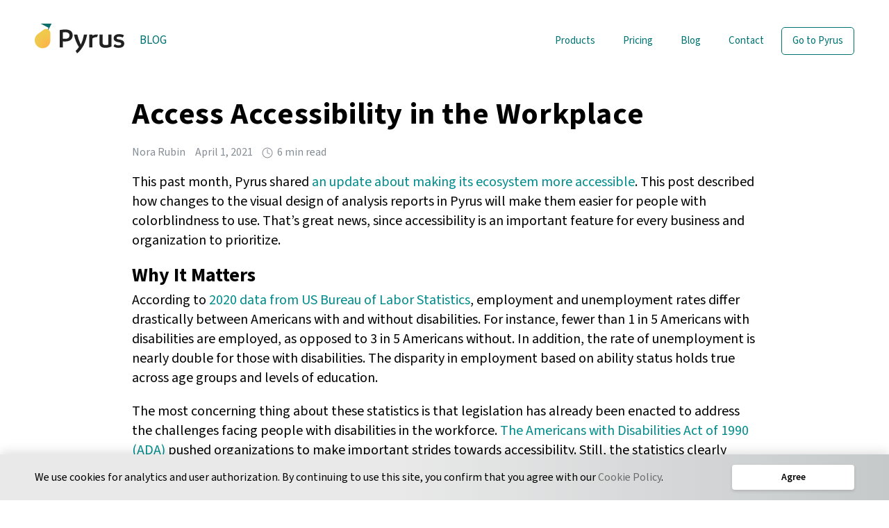

--- FILE ---
content_type: text/html; charset=utf-8
request_url: https://pyrus.com/en/blog/access-accessibility-in-the-workplace
body_size: 8787
content:
<!DOCTYPE html><html lang="en"><head><meta charSet="utf-8" data-next-head=""/><meta name="viewport" content="initial-scale=1.0,maximum-scale=5.0,width=device-width" data-next-head=""/><title data-next-head="">Access Accessibility in the Workplace</title><meta name="description" content="This past month, Pyrus shared an update about making its ecosystem more accessible. This post described how changes to the visual design of analysis reports in Pyrus will make them easier for people with colorblindness to use. That’s great news, since accessibility is an important feature for every business and organization to prioritize." data-next-head=""/><link rel="icon" href="/favicon.ico" data-next-head=""/><meta name="twitter:title" content="Access Accessibility in the Workplace" data-next-head=""/><meta name="twitter:description" content="This past month, Pyrus shared an update about making its ecosystem more accessible. This post described how changes to the visual design of analysis reports in Pyrus will make them easier for people with colorblindness to use. That’s great news, since accessibility is an important feature for every business and organization to prioritize." data-next-head=""/><meta property="og:image" content="/_nextsrc/img/logo/meta/pyrus_logo_400x400.webp" data-next-head=""/><meta name="twitter:image" content="/_nextsrc/img/logo/meta/pyrus_logo_800x400.webp" data-next-head=""/><link rel="canonical" href="https://pyrus.com/en/blog/access-accessibility-in-the-workplace" data-next-head=""/><link rel="alternate" hrefLang="x-default" href="https://pyrus.com/en/blog/access-accessibility-in-the-workplace" data-next-head=""/><link rel="alternate" hrefLang="ru" href="https://pyrus.com/ru/blog/access-accessibility-in-the-workplace" data-next-head=""/><link rel="alternate" hrefLang="de" href="https://pyrus.com/de/blog/access-accessibility-in-the-workplace" data-next-head=""/><link rel="alternate" hrefLang="uk" href="https://pyrus.com/uk/blog/access-accessibility-in-the-workplace" data-next-head=""/><link rel="alternate" hrefLang="fr" href="https://pyrus.com/fr/blog/access-accessibility-in-the-workplace" data-next-head=""/><link rel="alternate" hrefLang="tr" href="https://pyrus.com/tr/blog/access-accessibility-in-the-workplace" data-next-head=""/><link rel="alternate" hrefLang="it" href="https://pyrus.com/it/blog/access-accessibility-in-the-workplace" data-next-head=""/><link rel="alternate" hrefLang="es" href="https://pyrus.com/es/blog/access-accessibility-in-the-workplace" data-next-head=""/><link rel="alternate" hrefLang="he" href="https://pyrus.com/he/blog/access-accessibility-in-the-workplace" data-next-head=""/><link rel="alternate" hrefLang="hy" href="https://pyrus.com/hy/blog/access-accessibility-in-the-workplace" data-next-head=""/><link rel="alternate" hrefLang="kk" href="https://pyrus.com/kk/blog/access-accessibility-in-the-workplace" data-next-head=""/><link rel="alternate" hrefLang="pt" href="https://pyrus.com/pt/blog/access-accessibility-in-the-workplace" data-next-head=""/><link rel="alternate" hrefLang="zh" href="https://pyrus.com/zh/blog/access-accessibility-in-the-workplace" data-next-head=""/><link rel="alternate" hrefLang="ar" href="https://pyrus.com/ar/blog/access-accessibility-in-the-workplace" data-next-head=""/><link rel="alternate" hrefLang="ja" href="https://pyrus.com/ja/blog/access-accessibility-in-the-workplace" data-next-head=""/><link rel="alternate" hrefLang="hi" href="https://pyrus.com/hi/blog/access-accessibility-in-the-workplace" data-next-head=""/><link rel="alternate" hrefLang="uz" href="https://pyrus.com/uz/blog/access-accessibility-in-the-workplace" data-next-head=""/><link rel="alternate" hrefLang="sr" href="https://pyrus.com/sr/blog/access-accessibility-in-the-workplace" data-next-head=""/><link rel="alternate" hrefLang="el" href="https://pyrus.com/el/blog/access-accessibility-in-the-workplace" data-next-head=""/><link rel="alternate" hrefLang="ka" href="https://pyrus.com/ka/blog/access-accessibility-in-the-workplace" data-next-head=""/><link rel="alternate" hrefLang="az" href="https://pyrus.com/az/blog/access-accessibility-in-the-workplace" data-next-head=""/><meta name="twitter:card" content="summary_large_image"/><meta name="twitter:site" content="@pyrusapp"/><meta name="author" content="Pyrus"/><link rel="icon" type="image/x-icon" href="/favicon.ico"/><link rel="shortcut icon" type="image/x-icon" href="/favicon.ico"/><meta name="apple-itunes-app" content="app-id=385251753"/><link rel="apple-touch-icon" href="/_nextsrc/img/favicon-apple-192.png"/><script> var _paq = window._paq = window._paq || []; _paq.push(["setCookieDomain", "*.pyrus.com"], ["setDomains", ["*.pyrus.com"]],['trackPageView'],['enableLinkTracking']); (function() { var u="https://mtm.pyrus.com/"; _paq.push(['setTrackerUrl', u+'mtm.php'],['setSiteId', '1']); var d=document, g=d.createElement('script'), s=d.getElementsByTagName('script')[0]; g.async=true; g.src=u+'js/'; s.parentNode.insertBefore(g,s); })(); </script><script> (function() { var TOP_BANNER_HIDE_COOKIE = "helpyTopBannerHideCookie1"; var AGREE_COOKIE = "agreeCookie"; function getCookie(name) { var value = "; " + document.cookie; var parts = value.split("; " + name + "="); if (parts.length === 2) return parts.pop().split(";").shift(); return null; } const html = document.documentElement; if (getCookie(TOP_BANNER_HIDE_COOKIE) || !getCookie(AGREE_COOKIE)) html.classList.add("top-banner-hidden"); if (getCookie(AGREE_COOKIE)) html.classList.add("agreement-banner-hidden"); })(); </script><link rel="preload" href="/_next/static/media/d34e416a40d76434-s.p.woff2" as="font" type="font/woff2" crossorigin="anonymous" data-next-font="size-adjust"/><link rel="preload" href="/_next/static/media/9b29a9a7b824a78d-s.p.woff2" as="font" type="font/woff2" crossorigin="anonymous" data-next-font="size-adjust"/><link rel="preload" href="/_next/static/media/e207102aa272c85f-s.p.woff2" as="font" type="font/woff2" crossorigin="anonymous" data-next-font="size-adjust"/><link rel="preload" href="/_next/static/css/f0ac84e530b38160.css" as="style"/><link rel="stylesheet" href="/_next/static/css/f0ac84e530b38160.css" data-n-g=""/><link rel="preload" href="/_next/static/css/f10be1b0493ed324.css" as="style"/><link rel="stylesheet" href="/_next/static/css/f10be1b0493ed324.css" data-n-p=""/><noscript data-n-css=""></noscript><script defer="" nomodule="" src="/_next/static/chunks/polyfills-42372ed130431b0a.js"></script><script src="/_next/static/chunks/webpack-a0a5f086e640654c.js" defer=""></script><script src="/_next/static/chunks/framework-96f0aeb840eff697.js" defer=""></script><script src="/_next/static/chunks/main-cab9cdbc815b5572.js" defer=""></script><script src="/_next/static/chunks/pages/_app-c6dd8f4398f33222.js" defer=""></script><script src="/_next/static/chunks/63107a53-be47e5c49225942f.js" defer=""></script><script src="/_next/static/chunks/7151-3f24dbb0816e8863.js" defer=""></script><script src="/_next/static/chunks/9113-2890d756e0e4fd68.js" defer=""></script><script src="/_next/static/chunks/pages/blog/%5Bslug%5D-1d46755e393336f0.js" defer=""></script><script src="/_next/static/R2dC7rC9YekdGA_PLTTaY/_buildManifest.js" defer=""></script><script src="/_next/static/R2dC7rC9YekdGA_PLTTaY/_ssgManifest.js" defer=""></script></head><body class="body_other body_nowebp"><script> var ua=navigator.userAgent, cl=/iphone|ipad/gi.test(ua)?'body_ios': /android/gi.test(ua)?'body_android':''; document.body.classList.add(['body_go','body_chess','body_tennis'][Math.floor(Math.random()*3)]); if(cl){ document.body.classList.add(cl); document.body.classList.remove('body_other'); } var el=document.createElement('canvas'); if (el.getContext&&el.getContext('2d')&&!el.toDataURL('image/webp').indexOf('data:image/webp')){ document.body.classList.add('body_webp'); document.body.classList.remove('body_nowebp'); } </script><div id="__next"><div class="layout_layout__8Waxl"><section class="style_cookie__QDEse"><div class="style_cookie__wrapper__S2LOS limitWidth"><div class="style_cookie__text__BbftM">We use cookies for analytics and user authorization. By continuing to use this site, you confirm that you agree with our <a href="/en/cookie-policy">Cookie Policy</a>.</div><button>Agree</button></div></section><div class="headerWrapper"><header class="header" id="top"><section class="header__content"><a class="header__logo" itemProp="brand" itemType="https://schema.org/Brand" title="Main page" href="/en"><div id="pyrusLogo" itemProp="logo"></div></a><a class="header__subtitle" href="/en/blog">Blog</a><nav class="header__menu-wrapper"><ul class="header__menu-list"><li class="header__menu-item header__menu-item_collapse"><a class="header__menu-link" href="/en/product">Products</a><div class="dropdown"><a class="dropdown__item" href="/en/product">How it works</a><a class="dropdown__item" href="/en/accounts-payable">Accounts payable</a><a class="dropdown__item" href="/en/service-desk">Service desk</a><a class="dropdown__item" href="/en/knowledge-base">Knowledge base</a><a class="dropdown__item" href="/en/workflows">Workflow management</a></div></li><li class="header__menu-item header__menu-item_collapse"><a class="header__menu-link" href="/en/pricing">Pricing</a></li><li class="header__menu-item header__menu-item_collapse"><a class="header__menu-link" href="/en/blog">Blog</a></li><li class="header__menu-item header__menu-item_collapse"><a class="header__menu-link" href="/en/contact-us">Contact</a></li><li class="header__menu-item header__menu-item_collapse login-long signup_link"><a class="header__menu-link" data-ga-event="login|go-to-pyrus|from-header" href="/t">Go to Pyrus</a></li><li class="header__menu-item header__menu-item_collapse login-short signup_link"><a class="header__menu-link" data-ga-event="login|go-to-login|from-header" data-firebase-event="button_signuporlogin|type,login|screen,Homescreen" href="/t">Go to Pyrus</a></li></ul></nav></section></header></div><div class="contentWithFooter" id="scroller"><main class="pageContent styles_page__J_FsR"><div class="styles_blogPost__7hVwe limitWidth"><div><h1 class="styles_blogPost__title__MEooi">Access Accessibility in the Workplace</h1><div class="styles_blogPost__info__OE4lg"><p class="styles_blogPost__infoUnit__U9G3C">Nora Rubin</p><p class="styles_blogPost__infoUnit__U9G3C">April 1, 2021</p><div class="styles_blogReadTime__lT5iu styles_blogPost__infoUnit__U9G3C"><img class="styles_blogReadTime__icon__VdWi8" src="[data-uri]" width="auto" height="auto" alt="Clock icon"/><p class="styles_blogReadTime__text__WdUuv">6 min read</p></div></div></div><div class="styles_blogContent__d9_Rv"><article><p class="styles_blogParagraph__ixc1x">This past month, Pyrus shared <a class="styles_blogLink__45_X_" href="https://pyrus.com/en/blog/pyrus-accessible-ecosystem-dashboards-for-people-with-colorblindness-and-other-early-spring-updates">an update about making its ecosystem more accessible</a>. This post described how changes to the visual design of analysis reports in Pyrus will make them easier for people with colorblindness to use. That’s great news, since accessibility is an important feature for every business and organization to prioritize.</p><h3><strong>Why It Matters</strong></h3><p class="styles_blogParagraph__ixc1x">According to <a class="styles_blogLink__45_X_" href="https://www.bls.gov/news.release/disabl.nr0.htm">2020 data from US Bureau of Labor Statistics</a>, employment and unemployment rates differ drastically between Americans with and without disabilities. For instance, fewer than 1 in 5 Americans with disabilities are employed, as opposed to 3 in 5 Americans without. In addition, the rate of unemployment is nearly double for those with disabilities. The disparity in employment based on ability status holds true across age groups and levels of education.</p><p class="styles_blogParagraph__ixc1x">The most concerning thing about these statistics is that legislation has already been enacted to address the challenges facing people with disabilities in the workforce. <a class="styles_blogLink__45_X_" href="https://www.ada.gov/">The Americans with Disabilities Act of 1990 (ADA)</a> pushed organizations to make important strides towards accessibility. Still, the statistics clearly paint a picture of a work still in progress. People with disabilities continue to lack access to the employment opportunities many of us take for granted.</p><p class="styles_blogParagraph__ixc1x">Even when people with disabilities do find employment, workplaces that lack accessibility can hold them back. <a class="styles_blogLink__45_X_" href="https://www.shrm.org/resourcesandtools/hr-topics/behavioral-competencies/global-and-cultural-effectiveness/pages/inclusive-design-can-remove-barriers-prevent-social-isolation.aspx">This post</a> tells one filmmaker’s story of how she was prevented from attending her own movie’s premiere because of a lack of accessibility. The wheelchair lift in the theater screening the premiere couldn’t accommodate her motorized wheelchair! This upsetting story is far from unique, unfortunately. That’s why it’s important for organizations to understand what it takes to truly make work accessible.</p><h3><strong>Designing Work with Accessibility in Mind</strong></h3><p class="styles_blogParagraph__ixc1x">Fortunately, there are efforts out there already to design a more accessible world. Whether its physical spaces, products, or digital technologies, accessibility matters. <a class="styles_blogLink__45_X_" href="https://www.washington.edu/doit/what-difference-between-accessible-usable-and-universal-design">This article from the University of Washington</a> describes some approaches to making design accessible. Accessible design focuses specifically on the unique needs of people with disabilities. <a class="styles_blogLink__45_X_" href="https://www.w3.org/WAI/">The Web Accessibility Initiative</a> provides resources and strategies for accessible design of web-based content, for instance.</p><p class="styles_blogParagraph__ixc1x">On the other hand, universal design, pioneered by the North Carolina State University College of Design, is more broad. This approach focuses on increasing usability for a variety of groups. For example, sidewalk curb cuts are more accessible for wheelchairs users, but also parents with strollers. Then there’s usable design. This approach prioritizes design that is easy to learn and use based on usability studies. Here’s the catch: those studies don’t always include people with disabilities. However, the tide is turning. The world of usable design has begun to consider accessibility more often, as demonstrated by <a class="styles_blogLink__45_X_" href="https://www.usability.gov/what-and-why/accessibility.html">this webpage</a>. Whatever approach we take to designing spaces, products, and technologies in the workplace, accessibility is key.</p><p class="styles_blogParagraph__ixc1x"><a class="styles_blogLink__45_X_" href="https://www.youtube.com/watch?v=q2Ofq0gc5tA">This video</a>, produced by the University of Washington’s DO-IT (Disabilities, Opportunities, Internetworking, and Technology) Center, features people with disabilities describing a variety of programs and devices that make education and work accessible for them. Any workplace can make it a priority to secure accessible technology for its employees. <a class="styles_blogLink__45_X_" href="https://private.disabilityin.org/procurementtoolkit/">This toolkit from Disability: IN</a>, a nonprofit dedicated to business disability inclusion, provides information about accessible technology procurement. If your business actually designs products and software, there are also resources available to improve your design accessibility. <a class="styles_blogLink__45_X_" href="https://www.washington.edu/doit/designing-software-accessible-individuals-disabilities">This article</a> explains accessible software design. <a class="styles_blogLink__45_X_" href="https://www.washington.edu/doit/creating-video-and-multimedia-products-are-accessible-people-sensory-impairments">This one</a> focuses on multimedia accessibility.</p><h3><strong>How HR Practices Boost Accessibility</strong></h3><p class="styles_blogParagraph__ixc1x">Accessibility is about more than the design of workplace spaces and tools, though. It’s also about organizational practices. <a class="styles_blogLink__45_X_" href="https://www.shrm.org/resourcesandtools/tools-and-samples/toolkits/pages/developinganaccessibleworkplace.aspx">This page</a>, from SHRM, the Society for Human Resource Management, lists best practices for HR departments to recruit and retain employees with disabilities. For instance, when it comes to recruitment, job postings can say a lot. Make sure to feature disability inclusion statements in postings on job boards and the company website.</p><p class="styles_blogParagraph__ixc1x">When it comes to interviewing candidates, ensure the experience is accessible. This means that parking spaces should be located near building entrances. Elevators, bathrooms, and other commonly used spaces should have accessible design. Moreover, the interview itself should focus on candidates’ relevant skills and qualifications, not their disability. Once a great candidate is hired, accommodations may be easier to implement than you’d expect.</p><p class="styles_blogParagraph__ixc1x"><a class="styles_blogLink__45_X_" href="https://www.shrm.org/hr-today/news/hr-magazine/Documents/LowCostHighImpact.pdf">This study from the Job Accommodation Network</a> collected data from many workplaces that have sought out and made accommodations for their employees with disabilities. As it turns out, over 80% of the employers who reached out for advice on how to do this were concerned with retaining or promoting a current employee. Fortunately, an overwhelming majority of workplaces that made accessibility accommodations said they were more than worth it. Over half reported that there was actually no cost for them to make accommodations! The remainder of organizations typically only incurred a one-time cost of about $500.</p><p class="styles_blogParagraph__ixc1x">Once the change was made, over 75% of employers found the new accessibility accommodations very effective. They noticed that making their workplace more accessible held huge benefits. These included the ability to retain a diverse and qualified workforce, increased employee productivity, and better interactions between coworkers. For the companies in this study, accessibility was crucial to moving work forward.</p><h3><strong>Making Remote Work Accessible</strong></h3><figure class="styles_blogImage__iUeRj"><img width="300" height="200" loading="lazy" decoding="async" src="/_nextsrc/cms-content/public/img/dimitri-karastelev-5aLWdeHXSzM-unsplash-300x200.webp" alt="" caption="" style="aspect-ratio:300 / 200;width:300px;height:auto" class="styles_blogImage__image__hL318"/><figcaption class="styles_blogImage__caption__D3C1R"></figcaption></figure><p class="styles_blogParagraph__ixc1x">Of course, things like elevators and workplace bathrooms aren’t as relevant now as they were a few years ago, given the pandemic. With a massive shift to remote work, accessibility has taken on a whole new meaning. In <a class="styles_blogLink__45_X_" href="https://www.teenvogue.com/story/disabled-people-react-to-coronavirus-work-from-home-accommodations">this article from March 2020</a>, people with disabilities noted appreciation for the accommodations companies are finally allowing, tainted by disappointment that these changes didn’t come sooner. Making it possible for people to work from home, on flexible schedules, has been huge for many employees with disabilities. However, just that flexibility isn’t always enough.</p><p class="styles_blogParagraph__ixc1x"><a class="styles_blogLink__45_X_" href="https://www.understood.org/en/workplace/coronavirus-resources/accessible-work-from-home-tools-coronavirus-outbreak">This page</a> from Understood, whose workplace program helps develop and implement inclusive workplaces, lists some major work from home tools with built-in accessibility features. That’s because remote work isn’t accessible automatically for all. Fortunately, many resources exist to inform you about how to make your remote workplace accessible. <a class="styles_blogLink__45_X_" href="https://accessibility.umn.edu/what-you-can-do/host-accessible-events/online-meetings">This page</a> provides resources for making virtual meetings accessible, as does <a class="styles_blogLink__45_X_" href="https://www.forbes.com/sites/forbescoachescouncil/2020/07/01/the-nuts-and-bolts-of-how-to-make-your-workplace-meeting-accessible/">this Forbes article</a>.</p><p class="styles_blogParagraph__ixc1x"><a class="styles_blogLink__45_X_" href="https://disabilityin.org/resources2/covid-19-response-accessible-tools-and-content/">This resource from Disability:IN</a> also provides big picture strategies to ensure employers make and keep remote work accessible during the pandemic. First of all, listen to employees with disabilities to understand their needs. Additionally, ensure that the video conferencing technology and other business tools you use are accessible. Keep in mind that <a class="styles_blogLink__45_X_" href="https://pyrus.com/en">Pyrus</a> is one option for a tool prioritizing accessibility!</p><p class="styles_blogParagraph__ixc1x">Whatever choices you make, keep accessibility in mind. They say we’re all in this together. Let’s remember to make our workplaces as inclusive as possible, in pandemic times and beyond.</p></article></div></div></main><footer class="footer_footer__mQF6i"><div class="footer_footer__content__COseX"><div class="footer_footer__block__GCBRw"><div class="footer_footer__header__nFT78">Products</div><a class="footer_footer__item__XJew9" href="/en/product">How it works</a><a class="footer_footer__item__XJew9" href="/en/workflows">Workflow management</a><a class="footer_footer__item__XJew9" href="/en/accounts-payable">Accounts payable</a><a class="footer_footer__item__XJew9" href="/en/service-desk">Service desk</a><a class="footer_footer__item__XJew9" href="/en/knowledge-base">Knowledge base</a><a class="footer_footer__item__XJew9" href="/en/pricing">Pricing</a></div><div class="footer_footer__block__GCBRw"><div class="footer_footer__header__nFT78">Resources</div><a class="footer_footer__item__XJew9" href="https://pyrus.com/en/help">Help center</a><a class="footer_footer__item__XJew9" href="/en/extensions">Extensions</a><a class="footer_footer__item__XJew9" href="https://pyrus.com/en/help/api">API for developers</a><a class="footer_footer__item__XJew9" href="/en/security">Security</a><a class="footer_footer__item__XJew9" href="/en/vulnerability-reporting">Report a vulnerability</a></div><div class="footer_footer__block__GCBRw"><a class="footer_footer__header__nFT78" href="/en/apps">Apps</a><a class="footer_footer__item__XJew9 footer_footer__item_ip__qMZ7l" rel="noreferrer nofollow noopener" target="_blank" href="https://itunes.apple.com/app/pyrus-workflow/id385251753">iPhone and iPad</a><a class="footer_footer__item__XJew9 footer_footer__item_an__j4ws1" rel="noreferrer nofollow noopener" target="_blank" href="https://play.google.com/store/apps/details?id=net.papirus.androidclient&amp;hl=en">Android</a><a class="footer_footer__item__XJew9 footer_footer__item_mac__kTI9_" rel="noreferrer nofollow noopener" target="_blank" href="https://apps.apple.com/app/pyrus/id1499496939?mt=12">macOS</a><a class="footer_footer__item__XJew9 footer_footer__item_ps__rtTkS" href="/en/pyrus-sync">Pyrus Sync</a></div><div class="footer_footer__block__GCBRw"><div class="footer_footer__header__nFT78">Company</div><a class="footer_footer__item__XJew9" href="/en/about">About</a><a class="footer_footer__item__XJew9" href="/en/press">Press</a><a class="footer_footer__item__XJew9" href="/en/blog">Blog</a><a class="footer_footer__item__XJew9" href="/en/contact-us">Contact</a></div><div class="footer_footer__block__GCBRw footer_footer__block_shifted__l1iz7"><div class="footer_footer__header__nFT78">Connect</div><a class="footer_footer__item__XJew9 footer_footer__item_tw__NSDwt" rel="noreferrer nofollow noopener" target="_blank" href="https://twitter.com/pyrusapp">Twitter</a><a class="footer_footer__item__XJew9 footer_footer__item_in__ppx5Y" rel="noreferrer nofollow noopener" target="_blank" href="https://www.linkedin.com/company/pyrus-com">LinkedIn</a></div></div><div class="bottomLine_bottomLine__LcJur"><div class="bottomLine_bottomLine__content__PPy28"><div class="bottomLine_bottomLine__link__g83v0 localeSelector_localeSelector__AvAxo">English</div><a class="bottomLine_bottomLine__link__g83v0" href="/en/terms-of-service">Terms of Service</a><a class="bottomLine_bottomLine__link__g83v0" href="/en/privacy-policy">Privacy Policy</a><a class="bottomLine_bottomLine__link__g83v0" href="/en/cookie-policy">Cookie Policy</a><a class="bottomLine_bottomLine__link__g83v0" href="/en/sla-policy">Service Level Agreement</a></div></div></footer></div></div></div><script id="__NEXT_DATA__" type="application/json">{"props":{"pageProps":{"post":{"slug":"access-accessibility-in-the-workplace","frontMatter":{"title":"Access Accessibility in the Workplace","date":"2021-04-01T00:00:00.000Z","categories":["business-development","pyrus","technology","work"],"tags":["business-growth","pyrus","remote-work","teamwork","technology"],"previewImage":"cms-content/public/img/thisisengineering-raeng-6DSItOWspGY-unsplash-630x420-from-site-en.webp","previewText":"This past month, Pyrus shared an update about making its ecosystem more accessible. This post described how changes to the visual design of analysis reports in Pyrus will make them easier for people with colorblindness to use. That’s great news, since accessibility is an important feature for every business and organization to prioritize.","author":"Nora Rubin"},"content":{"$$mdtype":"Tag","name":"article","attributes":{},"children":[{"$$mdtype":"Tag","name":"Paragraph","attributes":{},"children":["This past month, Pyrus shared ",{"$$mdtype":"Tag","name":"Link","attributes":{"href":"https://pyrus.com/en/blog/pyrus-accessible-ecosystem-dashboards-for-people-with-colorblindness-and-other-early-spring-updates"},"children":["an update about making its ecosystem more accessible"]},". This post described how changes to the visual design of analysis reports in Pyrus will make them easier for people with colorblindness to use. That’s great news, since accessibility is an important feature for every business and organization to prioritize."]},{"$$mdtype":"Tag","name":"h3","attributes":{},"children":[{"$$mdtype":"Tag","name":"strong","attributes":{},"children":["Why It Matters"]}]},{"$$mdtype":"Tag","name":"Paragraph","attributes":{},"children":["According to ",{"$$mdtype":"Tag","name":"Link","attributes":{"href":"https://www.bls.gov/news.release/disabl.nr0.htm"},"children":["2020 data from US Bureau of Labor Statistics"]},", employment and unemployment rates differ drastically between Americans with and without disabilities. For instance, fewer than 1 in 5 Americans with disabilities are employed, as opposed to 3 in 5 Americans without. In addition, the rate of unemployment is nearly double for those with disabilities. The disparity in employment based on ability status holds true across age groups and levels of education."]},{"$$mdtype":"Tag","name":"Paragraph","attributes":{},"children":["The most concerning thing about these statistics is that legislation has already been enacted to address the challenges facing people with disabilities in the workforce. ",{"$$mdtype":"Tag","name":"Link","attributes":{"href":"https://www.ada.gov/"},"children":["The Americans with Disabilities Act of 1990 (ADA)"]}," pushed organizations to make important strides towards accessibility. Still, the statistics clearly paint a picture of a work still in progress. People with disabilities continue to lack access to the employment opportunities many of us take for granted."]},{"$$mdtype":"Tag","name":"Paragraph","attributes":{},"children":["Even when people with disabilities do find employment, workplaces that lack accessibility can hold them back. ",{"$$mdtype":"Tag","name":"Link","attributes":{"href":"https://www.shrm.org/resourcesandtools/hr-topics/behavioral-competencies/global-and-cultural-effectiveness/pages/inclusive-design-can-remove-barriers-prevent-social-isolation.aspx"},"children":["This post"]}," tells one filmmaker’s story of how she was prevented from attending her own movie’s premiere because of a lack of accessibility. The wheelchair lift in the theater screening the premiere couldn’t accommodate her motorized wheelchair! This upsetting story is far from unique, unfortunately. That’s why it’s important for organizations to understand what it takes to truly make work accessible."]},{"$$mdtype":"Tag","name":"h3","attributes":{},"children":[{"$$mdtype":"Tag","name":"strong","attributes":{},"children":["Designing Work with Accessibility in Mind"]}]},{"$$mdtype":"Tag","name":"Paragraph","attributes":{},"children":["Fortunately, there are efforts out there already to design a more accessible world. Whether its physical spaces, products, or digital technologies, accessibility matters. ",{"$$mdtype":"Tag","name":"Link","attributes":{"href":"https://www.washington.edu/doit/what-difference-between-accessible-usable-and-universal-design"},"children":["This article from the University of Washington"]}," describes some approaches to making design accessible. Accessible design focuses specifically on the unique needs of people with disabilities. ",{"$$mdtype":"Tag","name":"Link","attributes":{"href":"https://www.w3.org/WAI/"},"children":["The Web Accessibility Initiative"]}," provides resources and strategies for accessible design of web-based content, for instance."]},{"$$mdtype":"Tag","name":"Paragraph","attributes":{},"children":["On the other hand, universal design, pioneered by the North Carolina State University College of Design, is more broad. This approach focuses on increasing usability for a variety of groups. For example, sidewalk curb cuts are more accessible for wheelchairs users, but also parents with strollers. Then there’s usable design. This approach prioritizes design that is easy to learn and use based on usability studies. Here’s the catch: those studies don’t always include people with disabilities. However, the tide is turning. The world of usable design has begun to consider accessibility more often, as demonstrated by ",{"$$mdtype":"Tag","name":"Link","attributes":{"href":"https://www.usability.gov/what-and-why/accessibility.html"},"children":["this webpage"]},". Whatever approach we take to designing spaces, products, and technologies in the workplace, accessibility is key."]},{"$$mdtype":"Tag","name":"Paragraph","attributes":{},"children":[{"$$mdtype":"Tag","name":"Link","attributes":{"href":"https://www.youtube.com/watch?v=q2Ofq0gc5tA"},"children":["This video"]},", produced by the University of Washington’s DO-IT (Disabilities, Opportunities, Internetworking, and Technology) Center, features people with disabilities describing a variety of programs and devices that make education and work accessible for them. Any workplace can make it a priority to secure accessible technology for its employees. ",{"$$mdtype":"Tag","name":"Link","attributes":{"href":"https://private.disabilityin.org/procurementtoolkit/"},"children":["This toolkit from Disability: IN"]},", a nonprofit dedicated to business disability inclusion, provides information about accessible technology procurement. If your business actually designs products and software, there are also resources available to improve your design accessibility. ",{"$$mdtype":"Tag","name":"Link","attributes":{"href":"https://www.washington.edu/doit/designing-software-accessible-individuals-disabilities"},"children":["This article"]}," explains accessible software design. ",{"$$mdtype":"Tag","name":"Link","attributes":{"href":"https://www.washington.edu/doit/creating-video-and-multimedia-products-are-accessible-people-sensory-impairments"},"children":["This one"]}," focuses on multimedia accessibility."]},{"$$mdtype":"Tag","name":"h3","attributes":{},"children":[{"$$mdtype":"Tag","name":"strong","attributes":{},"children":["How HR Practices Boost Accessibility"]}]},{"$$mdtype":"Tag","name":"Paragraph","attributes":{},"children":["Accessibility is about more than the design of workplace spaces and tools, though. It’s also about organizational practices. ",{"$$mdtype":"Tag","name":"Link","attributes":{"href":"https://www.shrm.org/resourcesandtools/tools-and-samples/toolkits/pages/developinganaccessibleworkplace.aspx"},"children":["This page"]},", from SHRM, the Society for Human Resource Management, lists best practices for HR departments to recruit and retain employees with disabilities. For instance, when it comes to recruitment, job postings can say a lot. Make sure to feature disability inclusion statements in postings on job boards and the company website."]},{"$$mdtype":"Tag","name":"Paragraph","attributes":{},"children":["When it comes to interviewing candidates, ensure the experience is accessible. This means that parking spaces should be located near building entrances. Elevators, bathrooms, and other commonly used spaces should have accessible design. Moreover, the interview itself should focus on candidates’ relevant skills and qualifications, not their disability. Once a great candidate is hired, accommodations may be easier to implement than you’d expect."]},{"$$mdtype":"Tag","name":"Paragraph","attributes":{},"children":[{"$$mdtype":"Tag","name":"Link","attributes":{"href":"https://www.shrm.org/hr-today/news/hr-magazine/Documents/LowCostHighImpact.pdf"},"children":["This study from the Job Accommodation Network"]}," collected data from many workplaces that have sought out and made accommodations for their employees with disabilities. As it turns out, over 80% of the employers who reached out for advice on how to do this were concerned with retaining or promoting a current employee. Fortunately, an overwhelming majority of workplaces that made accessibility accommodations said they were more than worth it. Over half reported that there was actually no cost for them to make accommodations! The remainder of organizations typically only incurred a one-time cost of about $500."]},{"$$mdtype":"Tag","name":"Paragraph","attributes":{},"children":["Once the change was made, over 75% of employers found the new accessibility accommodations very effective. They noticed that making their workplace more accessible held huge benefits. These included the ability to retain a diverse and qualified workforce, increased employee productivity, and better interactions between coworkers. For the companies in this study, accessibility was crucial to moving work forward."]},{"$$mdtype":"Tag","name":"h3","attributes":{},"children":[{"$$mdtype":"Tag","name":"strong","attributes":{},"children":["Making Remote Work Accessible"]}]},{"$$mdtype":"Tag","name":"Image","attributes":{"src":"/_nextsrc/cms-content/public/img/dimitri-karastelev-5aLWdeHXSzM-unsplash-300x200.webp","alt":"","caption":"","width":"300","height":"200","size":""},"children":[]},{"$$mdtype":"Tag","name":"Paragraph","attributes":{},"children":["Of course, things like elevators and workplace bathrooms aren’t as relevant now as they were a few years ago, given the pandemic. With a massive shift to remote work, accessibility has taken on a whole new meaning. In ",{"$$mdtype":"Tag","name":"Link","attributes":{"href":"https://www.teenvogue.com/story/disabled-people-react-to-coronavirus-work-from-home-accommodations"},"children":["this article from March 2020"]},", people with disabilities noted appreciation for the accommodations companies are finally allowing, tainted by disappointment that these changes didn’t come sooner. Making it possible for people to work from home, on flexible schedules, has been huge for many employees with disabilities. However, just that flexibility isn’t always enough."]},{"$$mdtype":"Tag","name":"Paragraph","attributes":{},"children":[{"$$mdtype":"Tag","name":"Link","attributes":{"href":"https://www.understood.org/en/workplace/coronavirus-resources/accessible-work-from-home-tools-coronavirus-outbreak"},"children":["This page"]}," from Understood, whose workplace program helps develop and implement inclusive workplaces, lists some major work from home tools with built-in accessibility features. That’s because remote work isn’t accessible automatically for all. Fortunately, many resources exist to inform you about how to make your remote workplace accessible. ",{"$$mdtype":"Tag","name":"Link","attributes":{"href":"https://accessibility.umn.edu/what-you-can-do/host-accessible-events/online-meetings"},"children":["This page"]}," provides resources for making virtual meetings accessible, as does ",{"$$mdtype":"Tag","name":"Link","attributes":{"href":"https://www.forbes.com/sites/forbescoachescouncil/2020/07/01/the-nuts-and-bolts-of-how-to-make-your-workplace-meeting-accessible/"},"children":["this Forbes article"]},"."]},{"$$mdtype":"Tag","name":"Paragraph","attributes":{},"children":[{"$$mdtype":"Tag","name":"Link","attributes":{"href":"https://disabilityin.org/resources2/covid-19-response-accessible-tools-and-content/"},"children":["This resource from Disability:IN"]}," also provides big picture strategies to ensure employers make and keep remote work accessible during the pandemic. First of all, listen to employees with disabilities to understand their needs. Additionally, ensure that the video conferencing technology and other business tools you use are accessible. Keep in mind that ",{"$$mdtype":"Tag","name":"Link","attributes":{"href":"https://pyrus.com/en"},"children":["Pyrus"]}," is one option for a tool prioritizing accessibility!"]},{"$$mdtype":"Tag","name":"Paragraph","attributes":{},"children":["Whatever choices you make, keep accessibility in mind. They say we’re all in this together. Let’s remember to make our workplaces as inclusive as possible, in pandemic times and beyond."]}]},"readTime":6}},"__N_SSG":true},"page":"/blog/[slug]","query":{"slug":"access-accessibility-in-the-workplace"},"buildId":"R2dC7rC9YekdGA_PLTTaY","isFallback":false,"gsp":true,"locale":"en","locales":["en","ru","de","uk","fr","tr","it","es","he","hy","kk","pt","zh","ar","ja","hi","uz","sr","el","ka","az"],"defaultLocale":"en","scriptLoader":[]}</script></body></html>

--- FILE ---
content_type: text/css; charset=UTF-8
request_url: https://pyrus.com/_next/static/css/f10be1b0493ed324.css
body_size: 3699
content:
.footer_footer__mQF6i{flex-shrink:0;margin-top:auto;background-color:#f9f9f9}.page_noFooter .footer_footer__mQF6i{display:none}.footer_footer__content__COseX{display:grid;flex-wrap:wrap;grid-template-columns:repeat(4,1fr);grid-gap:5px;gap:5px;justify-content:space-around;max-width:var(--maxContentWidth);min-height:340px;margin:0 auto;padding:50px calc(var(--sidePadding) - 5px) 5%;box-sizing:content-box;font-size:13px}@media(max-width:750px){.footer_footer__content__COseX{grid-template-columns:repeat(3,1fr)}}@media(max-width:600px){.footer_footer__content__COseX{grid-template-columns:repeat(2,1fr);padding-top:5px}}@media(max-width:400px){.footer_footer__content__COseX{grid-template-columns:1fr}}.footer_footer__block__GCBRw{display:flex;flex:1 1 220px;flex-direction:column;align-items:flex-start;padding:10px 5px}@media(max-width:500px){.footer_footer__block__GCBRw{flex:1 1 160px}}.footer_footer__block_shifted__l1iz7{grid-area:2/3}@media(max-width:600px){.footer_footer__block_shifted__l1iz7{grid-area:auto}}.footer_footer__header__nFT78{padding:20px 5px 15px 0;text-transform:uppercase;font-size:16px;color:#959595!important}.footer_footer__workTime__JLE6G{margin:0;padding-bottom:8px;font-size:12px;color:#788087}.footer_footer__itemGroup__UgV6M{padding:5px 5px 5px 0}.footer_footer__itemGroupTitle__g6yst{font-size:16px;color:#262626}.footer_footer__linkList__rsCzE{display:flex;flex-flow:row wrap;row-gap:5px;column-gap:10px;margin:0;padding:0;list-style:none}.footer_footer__item__XJew9{display:block;padding:5px 5px 10px 0;border:none;outline:none;text-decoration:none;font-size:medium;line-height:normal;cursor:pointer}.footer_footer__item__XJew9:hover{text-decoration:underline}.footer_footer__item__XJew9:focus{border:none;outline:none}.footer_footer__item__XJew9:last-child{padding-bottom:0}.footer_footer__item_fb__fuQzQ:before{background-image:url(/_nextsrc/img/social-fb.svg)}.footer_footer__item_fb__fuQzQ:before,.footer_footer__item_tw__NSDwt:before{content:"";display:inline-block;width:20px;height:20px;margin:0 5px -5px 0;border-radius:3px;background-position:50%;background-size:contain;background-repeat:no-repeat}.footer_footer__item_tw__NSDwt:before{background-image:url(/_nextsrc/img/social-twitter.svg)}.footer_footer__item_in__ppx5Y:before{background-image:url(/_nextsrc/img/social-linkedin.svg)}.footer_footer__item_in__ppx5Y:before,.footer_footer__item_ip__qMZ7l:before{content:"";display:inline-block;width:20px;height:20px;margin:0 5px -5px 0;border-radius:3px;background-position:50%;background-size:contain;background-repeat:no-repeat}.footer_footer__item_ip__qMZ7l:before{background-image:url(/_nextsrc/img/icn-apple-c.svg)}.footer_footer__item_an__j4ws1:before{background-image:url(/_nextsrc/img/icn-android-c.svg)}.footer_footer__item_an__j4ws1:before,.footer_footer__item_ps__rtTkS:before{content:"";display:inline-block;width:20px;height:20px;margin:0 5px -5px 0;border-radius:3px;background-position:50%;background-size:contain;background-repeat:no-repeat}.footer_footer__item_ps__rtTkS:before{background-image:url(/_nextsrc/img/icn-pyrus-sync-c.svg)}.footer_footer__item_vk__wSxmT:before{background-image:url(/_nextsrc/img/social-vk.svg)}.footer_footer__item_hb__BsVkK:before,.footer_footer__item_vk__wSxmT:before{content:"";display:inline-block;width:20px;height:20px;margin:0 5px -5px 0;border-radius:3px;background-position:50%;background-size:contain;background-repeat:no-repeat}.footer_footer__item_hb__BsVkK:before{background-image:url(/_nextsrc/img/social-habr.svg)}.footer_footer__item_yt__2TtMD:before{background-image:url(/_nextsrc/img/social-youtube.svg)}.footer_footer__item_mac__kTI9_:before,.footer_footer__item_yt__2TtMD:before{content:"";display:inline-block;width:20px;height:20px;margin:0 5px -5px 0;border-radius:3px;background-position:50%;background-size:contain;background-repeat:no-repeat}.footer_footer__item_mac__kTI9_:before{background-image:url(/_nextsrc/img/icn-mac-gray.svg)}.footer_footer__item_tg__LL3gE:before{background-image:url(/_nextsrc/img/social-telegram.svg)}.footer_footer__item_tg__LL3gE:before,.footer_footer__item_wh__Ps0SG:before{content:"";display:inline-block;width:20px;height:20px;margin:0 5px -5px 0;border-radius:3px;background-position:50%;background-size:contain;background-repeat:no-repeat}.footer_footer__item_wh__Ps0SG:before{background-image:url(/_nextsrc/img/social-whatsapp.svg)}.footer_footer__item_vulnReport__UOMh2:before{content:"";display:inline-block;width:20px;height:20px;margin:0 5px -5px 0;border-radius:3px;background-position:50%;background-size:contain;background-repeat:no-repeat;background-image:url(/_nextsrc/img/icn-vulnerability-report.svg)}.bottomLine_bottomLine__LcJur{padding:5px 50px;box-sizing:border-box;background-color:#efefef}@media screen and (max-width:600px){.bottomLine_bottomLine__LcJur{align-items:stretch;padding:5px 20px 5%}}.bottomLine_bottomLine__content__PPy28{display:flex;column-gap:24px;flex-wrap:wrap;align-items:center;justify-content:left;max-width:var(--maxContentWidth);min-height:40px;margin:0 auto;box-sizing:content-box;line-height:normal;text-transform:none;font-size:13px;color:hsla(0,0%,100%,.4)}@media(max-width:600px){.bottomLine_bottomLine__content__PPy28{justify-content:space-between}}.bottomLine_bottomLine__link__g83v0{position:relative;height:17px;margin:10px 0;box-sizing:content-box;text-decoration:none;white-space:nowrap;color:#5f5f5f!important;cursor:pointer}.bottomLine_bottomLine__link__g83v0:last-child{margin-right:auto}.bottomLine_bottomLine__link__g83v0:hover{text-decoration:underline}@media(max-width:320px){.bottomLine_bottomLine__link__g83v0{white-space:normal}}.localeSelector_localeSelector__AvAxo{position:relative;display:flex;flex-direction:row;flex-wrap:nowrap}.localeSelector_localeSelector__AvAxo:after,.localeSelector_localeSelector__AvAxo:before{content:"";position:relative;display:inline-block;width:18px;height:18px;margin-right:10px;vertical-align:middle;cursor:pointer}.localeSelector_localeSelector__AvAxo:before{top:-2px;background:url(/_nextsrc/img/External/internalisation.svg) 50% no-repeat}.localeSelector_localeSelector__AvAxo:after{top:-1px;background:url(/_nextsrc/img/External/dropdown_grey.svg) 50% no-repeat}.localeSelector_localeSelector__menu__fHWkk{position:absolute;bottom:150%;left:0;width:140px;padding:5px 0;border-radius:5px;background-color:#fff;line-height:28px;font-size:14px;color:#000;cursor:pointer}.localeSelector_localeSelector__menuItem__sUbIP{display:flex;padding-right:10px;cursor:pointer}.localeSelector_localeSelector__menuItem__sUbIP:hover{background-color:#f0f0f0}.localeSelector_localeSelector__menuItem__sUbIP:before{content:"";display:inline-block;width:20px;height:20px;margin:5px 10px;box-sizing:content-box}.localeSelector_localeSelector__menuItem_checked__HTc_g:before{background:url(/_nextsrc/img/icn-svg/new_design/icn_checkmark.svg) no-repeat}.style_cookie__QDEse{position:fixed;z-index:301;bottom:0;width:100%;background-image:linear-gradient(90deg,#e9e9e9 45%,#c2c6c7 105%);box-shadow:0 -2px 15px 0 rgba(0,0,0,.15);line-height:20px;font-size:16px}.agreement-banner-hidden .style_cookie__QDEse,.page_noCookie .style_cookie__QDEse{display:none}.style_cookie__wrapper__S2LOS{display:flex;flex-wrap:nowrap;align-items:center;padding-top:15px;padding-bottom:15px}@media(max-width:600px){.style_cookie__wrapper__S2LOS{flex-direction:column;justify-items:center}}.style_cookie__text__BbftM{flex-shrink:1;margin-right:1em;line-height:1.5;color:#000!important;cursor:default}@media(max-width:600px){.style_cookie__text__BbftM{margin:.9em 10% .2em;text-align:center}}.style_cookie__QDEse A{color:rgba(0,0,0,.5);cursor:pointer}.style_cookie__QDEse A:hover{text-decoration:underline}.style_cookie__QDEse BUTTON{flex-shrink:0;width:164px;margin-left:auto;border:0;border-radius:4px;background-color:#fff;box-shadow:0 2px 4px 0 rgba(0,0,0,.15);outline:0;line-height:34px;font-size:14px;font-weight:600;will-change:transform;color:#000}@media(max-width:600px){.style_cookie__QDEse BUTTON{margin:1.1em auto 1em}}.style_cookie__QDEse BUTTON:hover{background-color:#eee;cursor:pointer}.style_cookie__QDEse BUTTON:active{box-shadow:0 1px 4px 0 rgba(0,0,0,.15);transform:translateY(1px)}.layout_layout__8Waxl{background:#fff}.layout_layout_theme_dark__F7sFx{background:#262626}.style_topHelpyBanner__U9E3X{position:relative;display:flex;height:80px;overflow:hidden;background-color:#fde047}@media screen and (max-width:1200px){.style_topHelpyBanner__U9E3X{height:164px}}@media screen and (max-width:760px){.style_topHelpyBanner__U9E3X{height:130px}}.top-banner-hidden .style_topHelpyBanner__U9E3X{display:none}.style_topHelpyBanner__container__Iz6BG{position:relative;display:flex;flex-grow:1;align-items:center;justify-content:center;min-width:0}@media screen and (max-width:1200px){.style_topHelpyBanner__container__Iz6BG{--sidePadding:44px;flex-direction:column;gap:14px;align-items:flex-start;justify-content:flex-start;padding-block:12px}}@media screen and (max-width:760px){.style_topHelpyBanner__container__Iz6BG{--sidePadding:12px;flex-direction:column;gap:12px;align-items:flex-start;justify-content:flex-start;padding-block:10px}}@media screen and (max-width:400px){.style_topHelpyBanner__container__Iz6BG{gap:8px}}.style_topHelpyBanner__content___Gsod{z-index:1;display:flex;align-items:center;justify-content:center;min-width:0;padding-right:144px}@media screen and (max-width:1200px){.style_topHelpyBanner__content___Gsod{padding-right:0}}.style_topHelpyBanner__text__F1mn6{margin:0;white-space:nowrap;font-size:22px;font-weight:600;line-height:30px;color:#000}@media screen and (max-width:1200px){.style_topHelpyBanner__text__F1mn6{display:flex;flex-direction:column;white-space:normal;font-size:22px;line-height:28px}}@media screen and (max-width:760px){.style_topHelpyBanner__text__F1mn6{display:block;padding-right:16px;font-size:16px;line-height:20px}}@media screen and (max-width:399px){.style_topHelpyBanner__text__F1mn6{font-size:14px;line-height:16px}}.style_topHelpyBanner__linkText__rWbe6{text-decoration:none!important;color:#364df2}.style_topHelpyBanner__linkText__rWbe6:before{content:"";position:absolute;z-index:1;inset:0}.style_topHelpyBanner__normalText__WafPR{display:block}@media screen and (max-width:1200px){.style_topHelpyBanner__normalText_top___cO0L{padding-right:104px}.style_topHelpyBanner__normalText_bottom__lCff_{padding-right:164px}}@media screen and (max-width:760px){.style_topHelpyBanner__normalText_bottom__lCff_,.style_topHelpyBanner__normalText_top___cO0L{display:inline;padding-right:0}}.style_topHelpyBanner__close__dOZEZ{position:absolute;z-index:2;top:50%;right:16px;width:32px;height:32px;padding:0;border:0;background:url(/_nextsrc/img/icn-svg/cross.svg) no-repeat;background-position:50%;background-size:20px 20px;background-repeat:no-repeat;opacity:.7;cursor:pointer;transform:translateY(-50%);transition:opacity .1s ease-out}@media screen and (max-width:1200px){.style_topHelpyBanner__close__dOZEZ{top:24px;right:16px}}@media screen and (max-width:760px){.style_topHelpyBanner__close__dOZEZ{top:20px;right:4px}}@media screen and (max-width:320px){.style_topHelpyBanner__close__dOZEZ{right:-2px;background-size:14px 14px}}.style_topHelpyBanner__close__dOZEZ:hover{opacity:1}.style_topHelpyBanner__rightImage__RabLy{top:-25%;bottom:0;display:flex;align-items:center;justify-content:center;width:144px;height:132px;margin-left:-112px;border-radius:50%;background-color:#fbf1a8}@media screen and (max-width:1200px){.style_topHelpyBanner__rightImage__RabLy{position:absolute;top:auto;right:44px;bottom:-50px;width:186px;height:186px}}@media screen and (max-width:760px){.style_topHelpyBanner__rightImage__RabLy{right:-8px;bottom:-52px;width:144px;height:144px}}@media screen and (max-width:520px){.style_topHelpyBanner__rightImage__RabLy{right:-8px;bottom:-32px;width:94px;height:86px}}.style_topHelpyBanner__rightImageInner__xddQ1{width:90px;height:54px;background-image:url(/_next/static/media/helpy_front.41f0ee1c.svg);background-position:50%;background-size:contain;background-repeat:no-repeat}@media screen and (max-width:1200px){.style_topHelpyBanner__rightImageInner__xddQ1{width:134px;height:81px;transform:translateY(-16px)}}@media screen and (max-width:760px){.style_topHelpyBanner__rightImageInner__xddQ1{width:90px;height:48px;transform:translateY(-10px)}}@media screen and (max-width:520px){.style_topHelpyBanner__rightImageInner__xddQ1{width:59px;height:36px;transform:translateY(-10px)}}.style_topHelpyBanner__buttons__3praQ{z-index:2;top:0;bottom:0;display:flex;gap:24px;align-items:center;height:54px;margin:auto 16px auto 32px;padding-left:32px;border-left:1px solid #b46d07;pointer-events:none}@media screen and (max-width:1200px){.style_topHelpyBanner__buttons__3praQ{gap:16px;height:auto;margin:0;padding:0;border:none}}.style_topHelpyBanner__button__5wtiF{display:block;width:40px;height:40px;pointer-events:auto}@media screen and (max-width:1200px){.style_topHelpyBanner__button__5wtiF{width:138px;height:40px}}.style_topHelpyBanner__button_ios__Dg7YA{background-image:url(/_next/static/media/app_store_icon.660c7660.svg)}@media screen and (max-width:1200px){.style_topHelpyBanner__button_ios__Dg7YA{background-image:url(/_next/static/media/app_store.f30c1722.svg)}}.style_topHelpyBanner__button_android__Gu5Ct{background-image:url(/_next/static/media/google_play_icon.36a4c297.svg)}@media screen and (max-width:1200px){.style_topHelpyBanner__button_android__Gu5Ct{background-image:url(/_next/static/media/google_play.d91f1b80.svg)}}.style_topHelpyBanner__bannerLink__SzKyW{position:absolute;inset:0}.styles_blogReadTime__lT5iu{display:flex;align-items:center}.styles_blogReadTime__icon__VdWi8{width:20px;margin-right:4px;margin-left:-3px}@media(max-width:500px){.styles_blogReadTime__icon__VdWi8{width:18px;margin-left:-2px}}.styles_blogReadTime__text__WdUuv{margin:0}.styles_blogParagraph__ixc1x{margin:0 0 20px;font-size:20px;font-weight:400;line-height:1.4}@media(max-width:500px){.styles_blogParagraph__ixc1x{font-size:18px}}.styles_blogImage__iUeRj{display:flex;flex-direction:column;align-items:center;margin:0 auto}.styles_blogImage__image__hL318{max-width:100%;margin:14px auto}.styles_blogImage__image_size_m__JHym0{max-width:65%}.styles_blogImage__image_size_s__b2fPq{max-width:35%}@media(max-width:900px){.styles_blogImage__image_size_m__JHym0{max-width:70%}.styles_blogImage__image_size_s__b2fPq{max-width:45%}}@media(max-width:500px){.styles_blogImage__image_size_m__JHym0{max-width:80%}.styles_blogImage__image_size_s__b2fPq{max-width:60%}}.styles_blogImage__caption__D3C1R{display:block;margin:0 auto 30px;text-align:center;font-size:16px;color:rgba(0,0,0,.6)}.styles_blogLink__45_X_{color:#008c8c}.styles_blogBlockquote__RIGYz{margin:16px 0;padding-left:24px;border-left:4px solid #ccc;font-family:Georgia,serif;font-size:20px;font-style:italic;line-height:1.4}.styles_blogBlockquote__RIGYz P{margin-bottom:12px}@media(max-width:500px){.styles_blogBlockquote__RIGYz{font-size:18px}}.styles_blogCode__Sat_4{overflow-x:auto;margin:16px 0;padding:0 0 0 20px;border:1px solid #ddd;border-radius:4px;background-color:#fbfbfa}.styles_blogCode__code__riogI{white-space:pre-wrap;word-wrap:break-word;font-family:monospace;line-height:1.3}.styles_blogIframe__HvnTt{display:block;margin:0 auto;border-radius:4px;max-width:100%;width:100%;aspect-ratio:16/9}.styles_blogContent__d9_Rv H2,.styles_blogContent__d9_Rv H3,.styles_blogContent__d9_Rv H4,.styles_blogContent__d9_Rv H5,.styles_blogContent__d9_Rv H6{margin-block:1.1em .6em;font-weight:700;line-height:1.2}.styles_blogContent__d9_Rv H2{font-size:32px}.styles_blogContent__d9_Rv H3{font-size:28px}.styles_blogContent__d9_Rv H4{font-size:24px}.styles_blogContent__d9_Rv H5{font-size:22px}.styles_blogContent__d9_Rv H6{font-size:20px}@media(max-width:900px){.styles_blogContent__d9_Rv H2{font-size:28px}.styles_blogContent__d9_Rv H3{font-size:24px}.styles_blogContent__d9_Rv H4{font-size:22px}.styles_blogContent__d9_Rv H5{font-size:18px}.styles_blogContent__d9_Rv H6{font-size:16px}}@media(max-width:500px){.styles_blogContent__d9_Rv H2{font-size:24px}.styles_blogContent__d9_Rv H3{font-size:22px}.styles_blogContent__d9_Rv H4{font-size:20px}.styles_blogContent__d9_Rv H5{font-size:18px}.styles_blogContent__d9_Rv H6{font-size:16px}}.styles_blogContent__d9_Rv LI{line-height:1.4;padding-block:4px;font-size:20px}@media(max-width:500px){.styles_blogContent__d9_Rv LI{font-size:18px}}.styles_page__J_FsR{padding-top:0}.styles_blogPost__7hVwe{max-width:1000px;font-size:20px}.styles_blogPost__title__MEooi{margin-bottom:16px;font-size:44px;font-weight:700;line-height:1.2;letter-spacing:.6px}@media(max-width:900px){.styles_blogPost__title__MEooi{font-size:32px}}@media(max-width:500px){.styles_blogPost__title__MEooi{font-size:26px;margin-bottom:8px}}.styles_blogPost__info__OE4lg{display:flex;margin:0 0 16px;align-items:center}@media(max-width:900px){.styles_blogPost__info__OE4lg{flex-wrap:wrap}}.styles_blogPost__infoUnit__U9G3C{display:flex;align-items:center;font-size:16px;color:#858c93;margin:0 14px 0 0}.styles_blogPost__infoUnit__U9G3C:not(.styles_blogPost__infoUnit__U9G3C:first-child):before{content:"•";margin-right:14px;font-size:10px;line-height:26px}@media(max-width:500px){.styles_blogPost__infoUnit__U9G3C{font-size:13px;height:24px;margin-right:8px}.styles_blogPost__infoUnit__U9G3C:not(.styles_blogPost__infoUnit__U9G3C:first-child):before{margin-right:8px}}.styles_blogPost__headerImage__auu2z{width:100%;max-width:100%;margin-bottom:36px;border-radius:4px}

--- FILE ---
content_type: image/svg+xml
request_url: https://pyrus.com/_nextsrc/img/social-twitter.svg
body_size: 290
content:
<svg xmlns="http://www.w3.org/2000/svg" width="20" height="20"><path fill="#1ba1f1" fill-rule="evenodd" d="M6.66 18c-2.085 0-4.026-.627-5.66-1.7a7.294 7.294 0 0 0 5.467-1.568c-1.616-.03-2.98-1.126-3.45-2.63a3.6 3.6 0 0 0 1.668-.065c-1.7-.348-2.962-1.878-2.962-3.713v-.048a3.609 3.609 0 0 0 1.673.474 3.811 3.811 0 0 1-1.643-3.152 3.84 3.84 0 0 1 .5-1.904c1.82 2.29 4.543 3.8 7.612 3.957a3.894 3.894 0 0 1-.096-.863C9.77 4.695 11.423 3 13.462 3c1.062 0 2.022.46 2.696 1.196a7.286 7.286 0 0 0 2.345-.92 3.783 3.783 0 0 1-1.624 2.096A7.242 7.242 0 0 0 19 4.776a7.614 7.614 0 0 1-1.843 1.96l.01.5C17.168 12.23 13.455 18 6.662 18"/></svg>

--- FILE ---
content_type: application/javascript; charset=UTF-8
request_url: https://pyrus.com/_next/static/chunks/63107a53-be47e5c49225942f.js
body_size: 45549
content:
"use strict";(self.webpackChunk_N_E=self.webpackChunk_N_E||[]).push([[5017],{157:(e,t,r)=>{r.d(t,{Ay:()=>t7,ZR:()=>tI});var n,i=Object.create,s=Object.defineProperty,o=Object.getOwnPropertyDescriptor,a=Object.getOwnPropertyNames,l=Object.getPrototypeOf,c=Object.prototype.hasOwnProperty,u=e=>s(e,"__esModule",{value:!0}),p=(e,t)=>function(){return t||(0,e[Object.keys(e)[0]])((t={exports:{}}).exports,t),t.exports},h=(e,t)=>{for(var r in u(e),t)s(e,r,{get:t[r],enumerable:!0})},d=e=>((e,t,r)=>{if(t&&"object"==typeof t||"function"==typeof t)for(let n of a(t))c.call(e,n)||"default"===n||s(e,n,{get:()=>t[n],enumerable:!(r=o(t,n))||r.enumerable});return e})(u(s(null!=e?i(l(e)):{},"default",e&&e.__esModule&&"default"in e?{get:()=>e.default,enumerable:!0}:{value:e,enumerable:!0})),e),f=p({"src/grammar/tag.js"(e,t){function r(e,t,n,i){this.message=e,this.expected=t,this.found=n,this.location=i,this.name="SyntaxError","function"==typeof Error.captureStackTrace&&Error.captureStackTrace(this,r)}function n(){this.constructor=r}n.prototype=Error.prototype,r.prototype=new n,r.buildMessage=function(e,t,r){var n={literal:function(e){return'"'+s(e.text)+'"'},class:function(e){var t=e.parts.map(function(e){return Array.isArray(e)?o(e[0])+"-"+o(e[1]):o(e)});return"["+(e.inverted?"^":"")+t+"]"},any:function(){return"any character"},end:function(){return"end of input"},other:function(e){return e.description},not:function(e){return"not "+a(e.expected)}};function i(e){return e.charCodeAt(0).toString(16).toUpperCase()}function s(e){return e.replace(/\\/g,"\\\\").replace(/"/g,'\\"').replace(/\0/g,"\\0").replace(/\t/g,"\\t").replace(/\n/g,"\\n").replace(/\r/g,"\\r").replace(/[\x00-\x0F]/g,function(e){return"\\x0"+i(e)}).replace(/[\x10-\x1F\x7F-\x9F]/g,function(e){return"\\x"+i(e)})}function o(e){return e.replace(/\\/g,"\\\\").replace(/\]/g,"\\]").replace(/\^/g,"\\^").replace(/-/g,"\\-").replace(/\0/g,"\\0").replace(/\t/g,"\\t").replace(/\n/g,"\\n").replace(/\r/g,"\\r").replace(/[\x00-\x0F]/g,function(e){return"\\x0"+i(e)}).replace(/[\x10-\x1F\x7F-\x9F]/g,function(e){return"\\x"+i(e)})}function a(e){return n[e.type](e)}return"Expected "+function(e){var t,r,n=e.map(a);if(n.sort(),n.length>0){for(t=1,r=1;t<n.length;t++)n[t-1]!==n[t]&&(n[r]=n[t],r++);n.length=r}switch(n.length){case 1:return n[0];case 2:return n[0]+" or "+n[1];default:return n.slice(0,-1).join(", ")+", or "+n[n.length-1]}}(e)+" but "+(t?'"'+s(t)+'"':"end of input")+" found."},t.exports={SyntaxError:r,parse:function(e,t){t=void 0!==t?t:{};var n,i,s,o,a,l,c={},u={Top:er},p=er,h="null",d="true",f="false",m=/^[$@]/,g=/^[0-9]/,b=/^[^\0-\x1F"\\]/,_=/^[a-zA-Z0-9_\-]/,k=/^[ \n\t]/,y=Y("/",!1),v=K("tag name"),A=K("class"),C=K("id"),x=Y("=",!1),w=Y("(",!1),D=Y(")",!1),E=Y(",",!1),q=K("variable"),S=K("null"),F=K("boolean"),j=Y("[",!1),z=Y("]",!1),L=Y("{",!1),T=Y("}",!1),I=Y(":",!1),O=K("number"),M=K("string"),$=K("identifier"),R=K("whitespace"),N=function(e,t,r,n){t&&(r=r||[]).unshift({type:"attribute",name:"primary",value:t});let[i,s]=n?["tag",0]:["tag_open",1];return{type:i,nesting:s,meta:{tag:e,attributes:r}}},B=function(e){return e},P=function(e,t){let r={};for(let[e,{name:n,value:i}]of t.entries())r[n||e]=i;return new eC(e,r)},U=function(e){return e},V=function(e){return e},Z=0,G=0,H=[{line:1,column:1}],J=[],W=0;if("startRule"in t){if(!(t.startRule in u))throw Error("Can't start parsing from rule \""+t.startRule+'".');p=u[t.startRule]}function Y(e,t){return{type:"literal",text:e,ignoreCase:t}}function K(e){return{type:"other",description:e}}function Q(t){var r,n=H[t];if(n)return n;for(r=t-1;!H[r];)r--;for(n={line:(n=H[r]).line,column:n.column};r<t;)10===e.charCodeAt(r)?(n.line++,n.column=1):n.column++,r++;return H[t]=n,n}var X="string"==typeof t.filename&&t.filename.length>0;function ee(e,r){var n={};X&&(n.filename=t.filename);var i=Q(e);n.start={offset:e,line:i.line,column:i.column};var s=Q(r);return n.end={offset:r,line:s.line,column:s.column},n}function et(e){var t=J[J.length-1];Z<t.pos||(Z>t.pos&&(t.pos=Z,t.variants=[]),t.variants.push(e))}function er(){var t,r,n;return r=Z,(n=ep())===c&&(n=ea()),n!==c&&(G=r,n={type:"variable",meta:{variable:n}}),(t=n)===c&&(t=function(){var e,t,r,n;if(e=Z,(t=ei())!==c){for(r=[],n=ev();n!==c;)r.push(n),n=ev();G=e,e={type:"annotation",meta:{attributes:t}}}else Z=e,e=c;return e}())===c&&(t=function(){var t,r,n,i,s,o,a;if(t=Z,(r=en())!==c){for(n=[],i=ev();i!==c;)n.push(i),i=ev();for((i=Z,(s=ed())!==c)?((o=ev())===c&&(o=null),G=i,i=s):(Z=i,i=c),i===c&&(i=null),(s=ei())===c&&(s=null),o=[],a=ev();a!==c;)o.push(a),a=ev();0===W&&et(y),47===e.charCodeAt(Z)?(a="/",Z++):a=c,a===c&&(a=null),G=t,t=N(r,i,s,a)}else Z=t,t=c;return t}())===c&&(t=function(){var t,r,n;return(t=Z,0===W&&et(y),47===e.charCodeAt(Z)?(r="/",Z++):r=c,r!==c&&(n=en())!==c)?(G=t,t={type:"tag_close",nesting:-1,meta:{tag:n}}):(Z=t,t=c),t}()),t}function en(){var e;return 0===W&&et(v),W++,e=ey(),W--,e}function ei(){var e,t,r,n;if(e=Z,(t=eo())!==c){for(r=[],n=es();n!==c;)r.push(n),n=es();G=e,e=t?[t,...r]:[]}else Z=e,e=c;return e}function es(){var e,t,r;if(e=Z,t=[],(r=ev())!==c)for(;r!==c;)t.push(r),r=ev();else t=c;return t!==c&&(r=eo())!==c?(G=e,e=B(r)):(Z=e,e=c),e}function eo(){var t,r;return t=Z,(r=function(){var t,r,n;return(0===W&&et(C),W++,t=Z,35===e.charCodeAt(Z)?(r="#",Z++):r=c,r!==c&&(n=ey())!==c)?(G=t,t={type:"attribute",name:"id",value:n}):(Z=t,t=c),W--,t}())!==c&&(G=t),(t=r)===c&&(t=Z,(r=function(){var t,r,n;return(0===W&&et(A),W++,t=Z,46===e.charCodeAt(Z)?(r=".",Z++):r=c,r!==c&&(n=ey())!==c)?(G=t,t={type:"class",name:n,value:!0}):(Z=t,t=c),W--,t}())!==c&&(G=t),(t=r)===c&&(t=Z,(r=function(){var t,r,n,i;return(t=Z,(r=ey())!==c&&(0===W&&et(x),61===e.charCodeAt(Z)?(n="=",Z++):n=c,n!==c&&(i=ed())!==c))?(G=t,t={type:"attribute",name:r,value:i}):(Z=t,t=c),t}())!==c&&(G=t),t=r)),t}function ea(){var t,r,n,i,s,o,a,l,u,p=function(e){0===W&&et(e)};if(r=Z,(n=ey())!==c)if(p(w),40===e.charCodeAt(Z)?(i="(",Z++):i=c,i!==c){for(s=[],o=ev();o!==c;)s.push(o),o=ev();for(o=Z,(a=el())===c&&(a=null),l=[],u=ec();u!==c;)l.push(u),u=ec();G=o,o=(t=a)?[t,...l]:[],p(D),41===e.charCodeAt(Z)?(a=")",Z++):a=c,a!==c?(G=r,r=P(n,o)):(Z=r,r=c)}else Z=r,r=c;else Z=r,r=c;return r}function el(){var t,r,n,i;return(t=Z,r=Z,(n=ey())!==c)?(0===W&&et(x),61===e.charCodeAt(Z)?(i="=",Z++):i=c,i!==c?(G=r,r=U(n)):(Z=r,r=c)):(Z=r,r=c),(r===c&&(r=null),(n=ed())!==c)?(G=t,t={name:r,value:n}):(Z=t,t=c),t}function ec(){var t,r,n,i,s;for(t=Z,r=[],n=ev();n!==c;)r.push(n),n=ev();if(0===W&&et(E),44===e.charCodeAt(Z)?(n=",",Z++):n=c,n!==c){for(i=[],s=ev();s!==c;)i.push(s),s=ev();(s=el())!==c?(G=t,t=V(s)):(Z=t,t=c)}else Z=t,t=c;return t}function eu(){var t,r,n;for(t=Z,r=[],n=ev();n!==c;)r.push(n),n=ev();return 0===W&&et(E),44===e.charCodeAt(Z)?(n=",",Z++):n=c,n!==c?t=r=[r,n]:(Z=t,t=c),t===c&&(t=null),t}function ep(){var t,r,n,i,s;if(0===W&&et(q),W++,t=Z,m.test(e.charAt(Z))?(r=e.charAt(Z),Z++):r=c,r!==c)if((n=ey())!==c){for(i=[],s=eh();s!==c;)i.push(s),s=eh();G=t,t="@"===r?[n,...i]:new eA([n,...i])}else Z=t,t=c;else Z=t,t=c;return W--,t}function eh(){var t,r,n,i;return t=Z,46===e.charCodeAt(Z)?(r=".",Z++):r=c,r!==c&&(n=ey())!==c?(G=t,t=U(n)):(Z=t,t=c),t===c&&(t=Z,91===e.charCodeAt(Z)?(r="[",Z++):r=c,r!==c?((n=eb())===c&&(n=e_()),n!==c?(93===e.charCodeAt(Z)?(i="]",Z++):i=c,i!==c?(G=t,t=V(n)):(Z=t,t=c)):(Z=t,t=c)):(Z=t,t=c)),t}function ed(){var t;return(t=function(){var t,r;return 0===W&&et(S),W++,t=Z,e.substr(Z,4)===h?(r=h,Z+=4):r=c,r!==c&&(G=t,r=null),t=r,W--,t}())===c&&(t=function(){var t,r;return 0===W&&et(F),W++,t=Z,e.substr(Z,4)===d?(r=d,Z+=4):r=c,r!==c&&(G=t,r=!0),(t=r)===c&&(t=Z,e.substr(Z,5)===f?(r=f,Z+=5):r=c,r!==c&&(G=t,r=!1),t=r),W--,t}())===c&&(t=e_())===c&&(t=eb())===c&&(t=function(){var t,r,n,i,s,o,a,l=function(e){0===W&&et(e)};if(t=Z,l(j),91===e.charCodeAt(Z)?(r="[",Z++):r=c,r!==c){for(n=[],i=ev();i!==c;)n.push(i),i=ev();if(i=Z,(s=ed())!==c){for(o=[],a=ef();a!==c;)o.push(a),a=ef();a=eu(),G=i,i=[s,...o]}else Z=i,i=c;for(i===c&&(i=null),s=[],o=ev();o!==c;)s.push(o),o=ev();(l(z),93===e.charCodeAt(Z)?(o="]",Z++):o=c,o!==c)?(G=t,t=i||[]):(Z=t,t=c)}else Z=t,t=c;return t}())===c&&(t=function(){var t,r,n,i,s,o,a,l=function(e){0===W&&et(e)};if(t=Z,l(L),123===e.charCodeAt(Z)?(r="{",Z++):r=c,r!==c){for(n=[],i=ev();i!==c;)n.push(i),i=ev();if(i=Z,(s=eg())!==c){for(o=[],a=em();a!==c;)o.push(a),a=em();a=eu(),G=i,i=Object.assign(s,...o)}else Z=i,i=c;for(i===c&&(i=null),s=[],o=ev();o!==c;)s.push(o),o=ev();(l(T),125===e.charCodeAt(Z)?(o="}",Z++):o=c,o!==c)?(G=t,t=i||{}):(Z=t,t=c)}else Z=t,t=c;return t}())===c&&(t=ea())===c&&(t=ep()),t}function ef(){var t,r,n,i,s;for(t=Z,r=[],n=ev();n!==c;)r.push(n),n=ev();if(0===W&&et(E),44===e.charCodeAt(Z)?(n=",",Z++):n=c,n!==c){for(i=[],s=ev();s!==c;)i.push(s),s=ev();(s=ed())!==c?(G=t,t=V(s)):(Z=t,t=c)}else Z=t,t=c;return t}function em(){var t,r,n,i,s;for(t=Z,r=[],n=ev();n!==c;)r.push(n),n=ev();if(0===W&&et(E),44===e.charCodeAt(Z)?(n=",",Z++):n=c,n!==c){for(i=[],s=ev();s!==c;)i.push(s),s=ev();(s=eg())!==c?(G=t,t=B(s)):(Z=t,t=c)}else Z=t,t=c;return t}function eg(){var t,r,n,i,s,o,a;if(t=Z,(r=ey())===c&&(r=e_()),r!==c)if(0===W&&et(I),58===e.charCodeAt(Z)?(n=":",Z++):n=c,n!==c){for(i=[],s=ev();s!==c;)i.push(s),s=ev();(s=ed())!==c?(G=t,o=r,a=s,t="$$mdtype"===o?{}:{[o]:a}):(Z=t,t=c)}else Z=t,t=c;else Z=t,t=c;return t}function eb(){var t,r,n,i,s,o,a;if(0===W&&et(O),W++,t=Z,45===e.charCodeAt(Z)?(r="-",Z++):r=c,r===c&&(r=null),n=[],g.test(e.charAt(Z))?(i=e.charAt(Z),Z++):i=c,i!==c)for(;i!==c;)n.push(i),g.test(e.charAt(Z))?(i=e.charAt(Z),Z++):i=c;else n=c;if(n!==c){if(i=Z,46===e.charCodeAt(Z)?(s=".",Z++):s=c,s!==c){if(o=[],g.test(e.charAt(Z))?(a=e.charAt(Z),Z++):a=c,a!==c)for(;a!==c;)o.push(a),g.test(e.charAt(Z))?(a=e.charAt(Z),Z++):a=c;else o=c;o!==c?i=s=[s,o]:(Z=i,i=c)}else Z=i,i=c;i===c&&(i=null),G=t,t=parseFloat(e.substring(G,Z))}else Z=t,t=c;return W--,t}function e_(){var t,r,n,i;if(0===W&&et(M),W++,t=Z,34===e.charCodeAt(Z)?(r='"',Z++):r=c,r!==c){for(n=[],i=ek();i!==c;)n.push(i),i=ek();(34===e.charCodeAt(Z)?(i='"',Z++):i=c,i!==c)?(G=t,t=n.join("")):(Z=t,t=c)}else Z=t,t=c;return W--,t}function ek(){var t,r,n,i;return b.test(e.charAt(Z))?(t=e.charAt(Z),Z++):t=c,t===c&&((r=Z,92===e.charCodeAt(Z)?(n="\\",Z++):n=c,n!==c&&(34===e.charCodeAt(Z)?(i='"',Z++):i=c,i===c&&(92===e.charCodeAt(Z)?(i="\\",Z++):i=c),i!==c))?(G=r,r=i):(Z=r,r=c),t=r),t}function ey(){var t,r,n;if(0===W&&et($),W++,t=Z,r=[],_.test(e.charAt(Z))?(n=e.charAt(Z),Z++):n=c,n!==c)for(;n!==c;)r.push(n),_.test(e.charAt(Z))?(n=e.charAt(Z),Z++):n=c;else r=c;return t=r!==c?e.substring(t,Z):r,W--,t}function ev(){var t;return 0===W&&et(R),W++,k.test(e.charAt(Z))?(t=e.charAt(Z),Z++):t=c,W--,t}let{Variable:eA,Function:eC}=t;if(J.push({pos:Z,variants:[]}),(l=p())!==c&&Z===e.length)return l;throw l!==c&&Z<e.length&&et({type:"end"}),i=(n=J[0]).pos,s=n.variants,o=i<e.length?e.charAt(i):null,a=i<e.length?ee(i,i+1):ee(i,i),new r(r.buildMessage(s,o,a),s,o,a)}}}}),m=p({"node_modules/entities/lib/maps/entities.json"(e,t){t.exports={Aacute:"\xc1",aacute:"\xe1",Abreve:"Ă",abreve:"ă",ac:"∾",acd:"∿",acE:"∾̳",Acirc:"\xc2",acirc:"\xe2",acute:"\xb4",Acy:"А",acy:"а",AElig:"\xc6",aelig:"\xe6",af:"⁡",Afr:"\uD835\uDD04",afr:"\uD835\uDD1E",Agrave:"\xc0",agrave:"\xe0",alefsym:"ℵ",aleph:"ℵ",Alpha:"Α",alpha:"α",Amacr:"Ā",amacr:"ā",amalg:"⨿",amp:"&",AMP:"&",andand:"⩕",And:"⩓",and:"∧",andd:"⩜",andslope:"⩘",andv:"⩚",ang:"∠",ange:"⦤",angle:"∠",angmsdaa:"⦨",angmsdab:"⦩",angmsdac:"⦪",angmsdad:"⦫",angmsdae:"⦬",angmsdaf:"⦭",angmsdag:"⦮",angmsdah:"⦯",angmsd:"∡",angrt:"∟",angrtvb:"⊾",angrtvbd:"⦝",angsph:"∢",angst:"\xc5",angzarr:"⍼",Aogon:"Ą",aogon:"ą",Aopf:"\uD835\uDD38",aopf:"\uD835\uDD52",apacir:"⩯",ap:"≈",apE:"⩰",ape:"≊",apid:"≋",apos:"'",ApplyFunction:"⁡",approx:"≈",approxeq:"≊",Aring:"\xc5",aring:"\xe5",Ascr:"\uD835\uDC9C",ascr:"\uD835\uDCB6",Assign:"≔",ast:"*",asymp:"≈",asympeq:"≍",Atilde:"\xc3",atilde:"\xe3",Auml:"\xc4",auml:"\xe4",awconint:"∳",awint:"⨑",backcong:"≌",backepsilon:"϶",backprime:"‵",backsim:"∽",backsimeq:"⋍",Backslash:"∖",Barv:"⫧",barvee:"⊽",barwed:"⌅",Barwed:"⌆",barwedge:"⌅",bbrk:"⎵",bbrktbrk:"⎶",bcong:"≌",Bcy:"Б",bcy:"б",bdquo:"„",becaus:"∵",because:"∵",Because:"∵",bemptyv:"⦰",bepsi:"϶",bernou:"ℬ",Bernoullis:"ℬ",Beta:"Β",beta:"β",beth:"ℶ",between:"≬",Bfr:"\uD835\uDD05",bfr:"\uD835\uDD1F",bigcap:"⋂",bigcirc:"◯",bigcup:"⋃",bigodot:"⨀",bigoplus:"⨁",bigotimes:"⨂",bigsqcup:"⨆",bigstar:"★",bigtriangledown:"▽",bigtriangleup:"△",biguplus:"⨄",bigvee:"⋁",bigwedge:"⋀",bkarow:"⤍",blacklozenge:"⧫",blacksquare:"▪",blacktriangle:"▴",blacktriangledown:"▾",blacktriangleleft:"◂",blacktriangleright:"▸",blank:"␣",blk12:"▒",blk14:"░",blk34:"▓",block:"█",bne:"=⃥",bnequiv:"≡⃥",bNot:"⫭",bnot:"⌐",Bopf:"\uD835\uDD39",bopf:"\uD835\uDD53",bot:"⊥",bottom:"⊥",bowtie:"⋈",boxbox:"⧉",boxdl:"┐",boxdL:"╕",boxDl:"╖",boxDL:"╗",boxdr:"┌",boxdR:"╒",boxDr:"╓",boxDR:"╔",boxh:"─",boxH:"═",boxhd:"┬",boxHd:"╤",boxhD:"╥",boxHD:"╦",boxhu:"┴",boxHu:"╧",boxhU:"╨",boxHU:"╩",boxminus:"⊟",boxplus:"⊞",boxtimes:"⊠",boxul:"┘",boxuL:"╛",boxUl:"╜",boxUL:"╝",boxur:"└",boxuR:"╘",boxUr:"╙",boxUR:"╚",boxv:"│",boxV:"║",boxvh:"┼",boxvH:"╪",boxVh:"╫",boxVH:"╬",boxvl:"┤",boxvL:"╡",boxVl:"╢",boxVL:"╣",boxvr:"├",boxvR:"╞",boxVr:"╟",boxVR:"╠",bprime:"‵",breve:"˘",Breve:"˘",brvbar:"\xa6",bscr:"\uD835\uDCB7",Bscr:"ℬ",bsemi:"⁏",bsim:"∽",bsime:"⋍",bsolb:"⧅",bsol:"\\",bsolhsub:"⟈",bull:"•",bullet:"•",bump:"≎",bumpE:"⪮",bumpe:"≏",Bumpeq:"≎",bumpeq:"≏",Cacute:"Ć",cacute:"ć",capand:"⩄",capbrcup:"⩉",capcap:"⩋",cap:"∩",Cap:"⋒",capcup:"⩇",capdot:"⩀",CapitalDifferentialD:"ⅅ",caps:"∩︀",caret:"⁁",caron:"ˇ",Cayleys:"ℭ",ccaps:"⩍",Ccaron:"Č",ccaron:"č",Ccedil:"\xc7",ccedil:"\xe7",Ccirc:"Ĉ",ccirc:"ĉ",Cconint:"∰",ccups:"⩌",ccupssm:"⩐",Cdot:"Ċ",cdot:"ċ",cedil:"\xb8",Cedilla:"\xb8",cemptyv:"⦲",cent:"\xa2",centerdot:"\xb7",CenterDot:"\xb7",cfr:"\uD835\uDD20",Cfr:"ℭ",CHcy:"Ч",chcy:"ч",check:"✓",checkmark:"✓",Chi:"Χ",chi:"χ",circ:"ˆ",circeq:"≗",circlearrowleft:"↺",circlearrowright:"↻",circledast:"⊛",circledcirc:"⊚",circleddash:"⊝",CircleDot:"⊙",circledR:"\xae",circledS:"Ⓢ",CircleMinus:"⊖",CirclePlus:"⊕",CircleTimes:"⊗",cir:"○",cirE:"⧃",cire:"≗",cirfnint:"⨐",cirmid:"⫯",cirscir:"⧂",ClockwiseContourIntegral:"∲",CloseCurlyDoubleQuote:"”",CloseCurlyQuote:"’",clubs:"♣",clubsuit:"♣",colon:":",Colon:"∷",Colone:"⩴",colone:"≔",coloneq:"≔",comma:",",commat:"@",comp:"∁",compfn:"∘",complement:"∁",complexes:"ℂ",cong:"≅",congdot:"⩭",Congruent:"≡",conint:"∮",Conint:"∯",ContourIntegral:"∮",copf:"\uD835\uDD54",Copf:"ℂ",coprod:"∐",Coproduct:"∐",copy:"\xa9",COPY:"\xa9",copysr:"℗",CounterClockwiseContourIntegral:"∳",crarr:"↵",cross:"✗",Cross:"⨯",Cscr:"\uD835\uDC9E",cscr:"\uD835\uDCB8",csub:"⫏",csube:"⫑",csup:"⫐",csupe:"⫒",ctdot:"⋯",cudarrl:"⤸",cudarrr:"⤵",cuepr:"⋞",cuesc:"⋟",cularr:"↶",cularrp:"⤽",cupbrcap:"⩈",cupcap:"⩆",CupCap:"≍",cup:"∪",Cup:"⋓",cupcup:"⩊",cupdot:"⊍",cupor:"⩅",cups:"∪︀",curarr:"↷",curarrm:"⤼",curlyeqprec:"⋞",curlyeqsucc:"⋟",curlyvee:"⋎",curlywedge:"⋏",curren:"\xa4",curvearrowleft:"↶",curvearrowright:"↷",cuvee:"⋎",cuwed:"⋏",cwconint:"∲",cwint:"∱",cylcty:"⌭",dagger:"†",Dagger:"‡",daleth:"ℸ",darr:"↓",Darr:"↡",dArr:"⇓",dash:"‐",Dashv:"⫤",dashv:"⊣",dbkarow:"⤏",dblac:"˝",Dcaron:"Ď",dcaron:"ď",Dcy:"Д",dcy:"д",ddagger:"‡",ddarr:"⇊",DD:"ⅅ",dd:"ⅆ",DDotrahd:"⤑",ddotseq:"⩷",deg:"\xb0",Del:"∇",Delta:"Δ",delta:"δ",demptyv:"⦱",dfisht:"⥿",Dfr:"\uD835\uDD07",dfr:"\uD835\uDD21",dHar:"⥥",dharl:"⇃",dharr:"⇂",DiacriticalAcute:"\xb4",DiacriticalDot:"˙",DiacriticalDoubleAcute:"˝",DiacriticalGrave:"`",DiacriticalTilde:"˜",diam:"⋄",diamond:"⋄",Diamond:"⋄",diamondsuit:"♦",diams:"♦",die:"\xa8",DifferentialD:"ⅆ",digamma:"ϝ",disin:"⋲",div:"\xf7",divide:"\xf7",divideontimes:"⋇",divonx:"⋇",DJcy:"Ђ",djcy:"ђ",dlcorn:"⌞",dlcrop:"⌍",dollar:"$",Dopf:"\uD835\uDD3B",dopf:"\uD835\uDD55",Dot:"\xa8",dot:"˙",DotDot:"⃜",doteq:"≐",doteqdot:"≑",DotEqual:"≐",dotminus:"∸",dotplus:"∔",dotsquare:"⊡",doublebarwedge:"⌆",DoubleContourIntegral:"∯",DoubleDot:"\xa8",DoubleDownArrow:"⇓",DoubleLeftArrow:"⇐",DoubleLeftRightArrow:"⇔",DoubleLeftTee:"⫤",DoubleLongLeftArrow:"⟸",DoubleLongLeftRightArrow:"⟺",DoubleLongRightArrow:"⟹",DoubleRightArrow:"⇒",DoubleRightTee:"⊨",DoubleUpArrow:"⇑",DoubleUpDownArrow:"⇕",DoubleVerticalBar:"∥",DownArrowBar:"⤓",downarrow:"↓",DownArrow:"↓",Downarrow:"⇓",DownArrowUpArrow:"⇵",DownBreve:"̑",downdownarrows:"⇊",downharpoonleft:"⇃",downharpoonright:"⇂",DownLeftRightVector:"⥐",DownLeftTeeVector:"⥞",DownLeftVectorBar:"⥖",DownLeftVector:"↽",DownRightTeeVector:"⥟",DownRightVectorBar:"⥗",DownRightVector:"⇁",DownTeeArrow:"↧",DownTee:"⊤",drbkarow:"⤐",drcorn:"⌟",drcrop:"⌌",Dscr:"\uD835\uDC9F",dscr:"\uD835\uDCB9",DScy:"Ѕ",dscy:"ѕ",dsol:"⧶",Dstrok:"Đ",dstrok:"đ",dtdot:"⋱",dtri:"▿",dtrif:"▾",duarr:"⇵",duhar:"⥯",dwangle:"⦦",DZcy:"Џ",dzcy:"џ",dzigrarr:"⟿",Eacute:"\xc9",eacute:"\xe9",easter:"⩮",Ecaron:"Ě",ecaron:"ě",Ecirc:"\xca",ecirc:"\xea",ecir:"≖",ecolon:"≕",Ecy:"Э",ecy:"э",eDDot:"⩷",Edot:"Ė",edot:"ė",eDot:"≑",ee:"ⅇ",efDot:"≒",Efr:"\uD835\uDD08",efr:"\uD835\uDD22",eg:"⪚",Egrave:"\xc8",egrave:"\xe8",egs:"⪖",egsdot:"⪘",el:"⪙",Element:"∈",elinters:"⏧",ell:"ℓ",els:"⪕",elsdot:"⪗",Emacr:"Ē",emacr:"ē",empty:"∅",emptyset:"∅",EmptySmallSquare:"◻",emptyv:"∅",EmptyVerySmallSquare:"▫",emsp13:" ",emsp14:" ",emsp:" ",ENG:"Ŋ",eng:"ŋ",ensp:" ",Eogon:"Ę",eogon:"ę",Eopf:"\uD835\uDD3C",eopf:"\uD835\uDD56",epar:"⋕",eparsl:"⧣",eplus:"⩱",epsi:"ε",Epsilon:"Ε",epsilon:"ε",epsiv:"ϵ",eqcirc:"≖",eqcolon:"≕",eqsim:"≂",eqslantgtr:"⪖",eqslantless:"⪕",Equal:"⩵",equals:"=",EqualTilde:"≂",equest:"≟",Equilibrium:"⇌",equiv:"≡",equivDD:"⩸",eqvparsl:"⧥",erarr:"⥱",erDot:"≓",escr:"ℯ",Escr:"ℰ",esdot:"≐",Esim:"⩳",esim:"≂",Eta:"Η",eta:"η",ETH:"\xd0",eth:"\xf0",Euml:"\xcb",euml:"\xeb",euro:"€",excl:"!",exist:"∃",Exists:"∃",expectation:"ℰ",exponentiale:"ⅇ",ExponentialE:"ⅇ",fallingdotseq:"≒",Fcy:"Ф",fcy:"ф",female:"♀",ffilig:"ﬃ",fflig:"ﬀ",ffllig:"ﬄ",Ffr:"\uD835\uDD09",ffr:"\uD835\uDD23",filig:"ﬁ",FilledSmallSquare:"◼",FilledVerySmallSquare:"▪",fjlig:"fj",flat:"♭",fllig:"ﬂ",fltns:"▱",fnof:"ƒ",Fopf:"\uD835\uDD3D",fopf:"\uD835\uDD57",forall:"∀",ForAll:"∀",fork:"⋔",forkv:"⫙",Fouriertrf:"ℱ",fpartint:"⨍",frac12:"\xbd",frac13:"⅓",frac14:"\xbc",frac15:"⅕",frac16:"⅙",frac18:"⅛",frac23:"⅔",frac25:"⅖",frac34:"\xbe",frac35:"⅗",frac38:"⅜",frac45:"⅘",frac56:"⅚",frac58:"⅝",frac78:"⅞",frasl:"⁄",frown:"⌢",fscr:"\uD835\uDCBB",Fscr:"ℱ",gacute:"ǵ",Gamma:"Γ",gamma:"γ",Gammad:"Ϝ",gammad:"ϝ",gap:"⪆",Gbreve:"Ğ",gbreve:"ğ",Gcedil:"Ģ",Gcirc:"Ĝ",gcirc:"ĝ",Gcy:"Г",gcy:"г",Gdot:"Ġ",gdot:"ġ",ge:"≥",gE:"≧",gEl:"⪌",gel:"⋛",geq:"≥",geqq:"≧",geqslant:"⩾",gescc:"⪩",ges:"⩾",gesdot:"⪀",gesdoto:"⪂",gesdotol:"⪄",gesl:"⋛︀",gesles:"⪔",Gfr:"\uD835\uDD0A",gfr:"\uD835\uDD24",gg:"≫",Gg:"⋙",ggg:"⋙",gimel:"ℷ",GJcy:"Ѓ",gjcy:"ѓ",gla:"⪥",gl:"≷",glE:"⪒",glj:"⪤",gnap:"⪊",gnapprox:"⪊",gne:"⪈",gnE:"≩",gneq:"⪈",gneqq:"≩",gnsim:"⋧",Gopf:"\uD835\uDD3E",gopf:"\uD835\uDD58",grave:"`",GreaterEqual:"≥",GreaterEqualLess:"⋛",GreaterFullEqual:"≧",GreaterGreater:"⪢",GreaterLess:"≷",GreaterSlantEqual:"⩾",GreaterTilde:"≳",Gscr:"\uD835\uDCA2",gscr:"ℊ",gsim:"≳",gsime:"⪎",gsiml:"⪐",gtcc:"⪧",gtcir:"⩺",gt:">",GT:">",Gt:"≫",gtdot:"⋗",gtlPar:"⦕",gtquest:"⩼",gtrapprox:"⪆",gtrarr:"⥸",gtrdot:"⋗",gtreqless:"⋛",gtreqqless:"⪌",gtrless:"≷",gtrsim:"≳",gvertneqq:"≩︀",gvnE:"≩︀",Hacek:"ˇ",hairsp:" ",half:"\xbd",hamilt:"ℋ",HARDcy:"Ъ",hardcy:"ъ",harrcir:"⥈",harr:"↔",hArr:"⇔",harrw:"↭",Hat:"^",hbar:"ℏ",Hcirc:"Ĥ",hcirc:"ĥ",hearts:"♥",heartsuit:"♥",hellip:"…",hercon:"⊹",hfr:"\uD835\uDD25",Hfr:"ℌ",HilbertSpace:"ℋ",hksearow:"⤥",hkswarow:"⤦",hoarr:"⇿",homtht:"∻",hookleftarrow:"↩",hookrightarrow:"↪",hopf:"\uD835\uDD59",Hopf:"ℍ",horbar:"―",HorizontalLine:"─",hscr:"\uD835\uDCBD",Hscr:"ℋ",hslash:"ℏ",Hstrok:"Ħ",hstrok:"ħ",HumpDownHump:"≎",HumpEqual:"≏",hybull:"⁃",hyphen:"‐",Iacute:"\xcd",iacute:"\xed",ic:"⁣",Icirc:"\xce",icirc:"\xee",Icy:"И",icy:"и",Idot:"İ",IEcy:"Е",iecy:"е",iexcl:"\xa1",iff:"⇔",ifr:"\uD835\uDD26",Ifr:"ℑ",Igrave:"\xcc",igrave:"\xec",ii:"ⅈ",iiiint:"⨌",iiint:"∭",iinfin:"⧜",iiota:"℩",IJlig:"Ĳ",ijlig:"ĳ",Imacr:"Ī",imacr:"ī",image:"ℑ",ImaginaryI:"ⅈ",imagline:"ℐ",imagpart:"ℑ",imath:"ı",Im:"ℑ",imof:"⊷",imped:"Ƶ",Implies:"⇒",incare:"℅",in:"∈",infin:"∞",infintie:"⧝",inodot:"ı",intcal:"⊺",int:"∫",Int:"∬",integers:"ℤ",Integral:"∫",intercal:"⊺",Intersection:"⋂",intlarhk:"⨗",intprod:"⨼",InvisibleComma:"⁣",InvisibleTimes:"⁢",IOcy:"Ё",iocy:"ё",Iogon:"Į",iogon:"į",Iopf:"\uD835\uDD40",iopf:"\uD835\uDD5A",Iota:"Ι",iota:"ι",iprod:"⨼",iquest:"\xbf",iscr:"\uD835\uDCBE",Iscr:"ℐ",isin:"∈",isindot:"⋵",isinE:"⋹",isins:"⋴",isinsv:"⋳",isinv:"∈",it:"⁢",Itilde:"Ĩ",itilde:"ĩ",Iukcy:"І",iukcy:"і",Iuml:"\xcf",iuml:"\xef",Jcirc:"Ĵ",jcirc:"ĵ",Jcy:"Й",jcy:"й",Jfr:"\uD835\uDD0D",jfr:"\uD835\uDD27",jmath:"ȷ",Jopf:"\uD835\uDD41",jopf:"\uD835\uDD5B",Jscr:"\uD835\uDCA5",jscr:"\uD835\uDCBF",Jsercy:"Ј",jsercy:"ј",Jukcy:"Є",jukcy:"є",Kappa:"Κ",kappa:"κ",kappav:"ϰ",Kcedil:"Ķ",kcedil:"ķ",Kcy:"К",kcy:"к",Kfr:"\uD835\uDD0E",kfr:"\uD835\uDD28",kgreen:"ĸ",KHcy:"Х",khcy:"х",KJcy:"Ќ",kjcy:"ќ",Kopf:"\uD835\uDD42",kopf:"\uD835\uDD5C",Kscr:"\uD835\uDCA6",kscr:"\uD835\uDCC0",lAarr:"⇚",Lacute:"Ĺ",lacute:"ĺ",laemptyv:"⦴",lagran:"ℒ",Lambda:"Λ",lambda:"λ",lang:"⟨",Lang:"⟪",langd:"⦑",langle:"⟨",lap:"⪅",Laplacetrf:"ℒ",laquo:"\xab",larrb:"⇤",larrbfs:"⤟",larr:"←",Larr:"↞",lArr:"⇐",larrfs:"⤝",larrhk:"↩",larrlp:"↫",larrpl:"⤹",larrsim:"⥳",larrtl:"↢",latail:"⤙",lAtail:"⤛",lat:"⪫",late:"⪭",lates:"⪭︀",lbarr:"⤌",lBarr:"⤎",lbbrk:"❲",lbrace:"{",lbrack:"[",lbrke:"⦋",lbrksld:"⦏",lbrkslu:"⦍",Lcaron:"Ľ",lcaron:"ľ",Lcedil:"Ļ",lcedil:"ļ",lceil:"⌈",lcub:"{",Lcy:"Л",lcy:"л",ldca:"⤶",ldquo:"“",ldquor:"„",ldrdhar:"⥧",ldrushar:"⥋",ldsh:"↲",le:"≤",lE:"≦",LeftAngleBracket:"⟨",LeftArrowBar:"⇤",leftarrow:"←",LeftArrow:"←",Leftarrow:"⇐",LeftArrowRightArrow:"⇆",leftarrowtail:"↢",LeftCeiling:"⌈",LeftDoubleBracket:"⟦",LeftDownTeeVector:"⥡",LeftDownVectorBar:"⥙",LeftDownVector:"⇃",LeftFloor:"⌊",leftharpoondown:"↽",leftharpoonup:"↼",leftleftarrows:"⇇",leftrightarrow:"↔",LeftRightArrow:"↔",Leftrightarrow:"⇔",leftrightarrows:"⇆",leftrightharpoons:"⇋",leftrightsquigarrow:"↭",LeftRightVector:"⥎",LeftTeeArrow:"↤",LeftTee:"⊣",LeftTeeVector:"⥚",leftthreetimes:"⋋",LeftTriangleBar:"⧏",LeftTriangle:"⊲",LeftTriangleEqual:"⊴",LeftUpDownVector:"⥑",LeftUpTeeVector:"⥠",LeftUpVectorBar:"⥘",LeftUpVector:"↿",LeftVectorBar:"⥒",LeftVector:"↼",lEg:"⪋",leg:"⋚",leq:"≤",leqq:"≦",leqslant:"⩽",lescc:"⪨",les:"⩽",lesdot:"⩿",lesdoto:"⪁",lesdotor:"⪃",lesg:"⋚︀",lesges:"⪓",lessapprox:"⪅",lessdot:"⋖",lesseqgtr:"⋚",lesseqqgtr:"⪋",LessEqualGreater:"⋚",LessFullEqual:"≦",LessGreater:"≶",lessgtr:"≶",LessLess:"⪡",lesssim:"≲",LessSlantEqual:"⩽",LessTilde:"≲",lfisht:"⥼",lfloor:"⌊",Lfr:"\uD835\uDD0F",lfr:"\uD835\uDD29",lg:"≶",lgE:"⪑",lHar:"⥢",lhard:"↽",lharu:"↼",lharul:"⥪",lhblk:"▄",LJcy:"Љ",ljcy:"љ",llarr:"⇇",ll:"≪",Ll:"⋘",llcorner:"⌞",Lleftarrow:"⇚",llhard:"⥫",lltri:"◺",Lmidot:"Ŀ",lmidot:"ŀ",lmoustache:"⎰",lmoust:"⎰",lnap:"⪉",lnapprox:"⪉",lne:"⪇",lnE:"≨",lneq:"⪇",lneqq:"≨",lnsim:"⋦",loang:"⟬",loarr:"⇽",lobrk:"⟦",longleftarrow:"⟵",LongLeftArrow:"⟵",Longleftarrow:"⟸",longleftrightarrow:"⟷",LongLeftRightArrow:"⟷",Longleftrightarrow:"⟺",longmapsto:"⟼",longrightarrow:"⟶",LongRightArrow:"⟶",Longrightarrow:"⟹",looparrowleft:"↫",looparrowright:"↬",lopar:"⦅",Lopf:"\uD835\uDD43",lopf:"\uD835\uDD5D",loplus:"⨭",lotimes:"⨴",lowast:"∗",lowbar:"_",LowerLeftArrow:"↙",LowerRightArrow:"↘",loz:"◊",lozenge:"◊",lozf:"⧫",lpar:"(",lparlt:"⦓",lrarr:"⇆",lrcorner:"⌟",lrhar:"⇋",lrhard:"⥭",lrm:"‎",lrtri:"⊿",lsaquo:"‹",lscr:"\uD835\uDCC1",Lscr:"ℒ",lsh:"↰",Lsh:"↰",lsim:"≲",lsime:"⪍",lsimg:"⪏",lsqb:"[",lsquo:"‘",lsquor:"‚",Lstrok:"Ł",lstrok:"ł",ltcc:"⪦",ltcir:"⩹",lt:"<",LT:"<",Lt:"≪",ltdot:"⋖",lthree:"⋋",ltimes:"⋉",ltlarr:"⥶",ltquest:"⩻",ltri:"◃",ltrie:"⊴",ltrif:"◂",ltrPar:"⦖",lurdshar:"⥊",luruhar:"⥦",lvertneqq:"≨︀",lvnE:"≨︀",macr:"\xaf",male:"♂",malt:"✠",maltese:"✠",Map:"⤅",map:"↦",mapsto:"↦",mapstodown:"↧",mapstoleft:"↤",mapstoup:"↥",marker:"▮",mcomma:"⨩",Mcy:"М",mcy:"м",mdash:"—",mDDot:"∺",measuredangle:"∡",MediumSpace:" ",Mellintrf:"ℳ",Mfr:"\uD835\uDD10",mfr:"\uD835\uDD2A",mho:"℧",micro:"\xb5",midast:"*",midcir:"⫰",mid:"∣",middot:"\xb7",minusb:"⊟",minus:"−",minusd:"∸",minusdu:"⨪",MinusPlus:"∓",mlcp:"⫛",mldr:"…",mnplus:"∓",models:"⊧",Mopf:"\uD835\uDD44",mopf:"\uD835\uDD5E",mp:"∓",mscr:"\uD835\uDCC2",Mscr:"ℳ",mstpos:"∾",Mu:"Μ",mu:"μ",multimap:"⊸",mumap:"⊸",nabla:"∇",Nacute:"Ń",nacute:"ń",nang:"∠⃒",nap:"≉",napE:"⩰̸",napid:"≋̸",napos:"ŉ",napprox:"≉",natural:"♮",naturals:"ℕ",natur:"♮",nbsp:"\xa0",nbump:"≎̸",nbumpe:"≏̸",ncap:"⩃",Ncaron:"Ň",ncaron:"ň",Ncedil:"Ņ",ncedil:"ņ",ncong:"≇",ncongdot:"⩭̸",ncup:"⩂",Ncy:"Н",ncy:"н",ndash:"–",nearhk:"⤤",nearr:"↗",neArr:"⇗",nearrow:"↗",ne:"≠",nedot:"≐̸",NegativeMediumSpace:"​",NegativeThickSpace:"​",NegativeThinSpace:"​",NegativeVeryThinSpace:"​",nequiv:"≢",nesear:"⤨",nesim:"≂̸",NestedGreaterGreater:"≫",NestedLessLess:"≪",NewLine:"\n",nexist:"∄",nexists:"∄",Nfr:"\uD835\uDD11",nfr:"\uD835\uDD2B",ngE:"≧̸",nge:"≱",ngeq:"≱",ngeqq:"≧̸",ngeqslant:"⩾̸",nges:"⩾̸",nGg:"⋙̸",ngsim:"≵",nGt:"≫⃒",ngt:"≯",ngtr:"≯",nGtv:"≫̸",nharr:"↮",nhArr:"⇎",nhpar:"⫲",ni:"∋",nis:"⋼",nisd:"⋺",niv:"∋",NJcy:"Њ",njcy:"њ",nlarr:"↚",nlArr:"⇍",nldr:"‥",nlE:"≦̸",nle:"≰",nleftarrow:"↚",nLeftarrow:"⇍",nleftrightarrow:"↮",nLeftrightarrow:"⇎",nleq:"≰",nleqq:"≦̸",nleqslant:"⩽̸",nles:"⩽̸",nless:"≮",nLl:"⋘̸",nlsim:"≴",nLt:"≪⃒",nlt:"≮",nltri:"⋪",nltrie:"⋬",nLtv:"≪̸",nmid:"∤",NoBreak:"⁠",NonBreakingSpace:"\xa0",nopf:"\uD835\uDD5F",Nopf:"ℕ",Not:"⫬",not:"\xac",NotCongruent:"≢",NotCupCap:"≭",NotDoubleVerticalBar:"∦",NotElement:"∉",NotEqual:"≠",NotEqualTilde:"≂̸",NotExists:"∄",NotGreater:"≯",NotGreaterEqual:"≱",NotGreaterFullEqual:"≧̸",NotGreaterGreater:"≫̸",NotGreaterLess:"≹",NotGreaterSlantEqual:"⩾̸",NotGreaterTilde:"≵",NotHumpDownHump:"≎̸",NotHumpEqual:"≏̸",notin:"∉",notindot:"⋵̸",notinE:"⋹̸",notinva:"∉",notinvb:"⋷",notinvc:"⋶",NotLeftTriangleBar:"⧏̸",NotLeftTriangle:"⋪",NotLeftTriangleEqual:"⋬",NotLess:"≮",NotLessEqual:"≰",NotLessGreater:"≸",NotLessLess:"≪̸",NotLessSlantEqual:"⩽̸",NotLessTilde:"≴",NotNestedGreaterGreater:"⪢̸",NotNestedLessLess:"⪡̸",notni:"∌",notniva:"∌",notnivb:"⋾",notnivc:"⋽",NotPrecedes:"⊀",NotPrecedesEqual:"⪯̸",NotPrecedesSlantEqual:"⋠",NotReverseElement:"∌",NotRightTriangleBar:"⧐̸",NotRightTriangle:"⋫",NotRightTriangleEqual:"⋭",NotSquareSubset:"⊏̸",NotSquareSubsetEqual:"⋢",NotSquareSuperset:"⊐̸",NotSquareSupersetEqual:"⋣",NotSubset:"⊂⃒",NotSubsetEqual:"⊈",NotSucceeds:"⊁",NotSucceedsEqual:"⪰̸",NotSucceedsSlantEqual:"⋡",NotSucceedsTilde:"≿̸",NotSuperset:"⊃⃒",NotSupersetEqual:"⊉",NotTilde:"≁",NotTildeEqual:"≄",NotTildeFullEqual:"≇",NotTildeTilde:"≉",NotVerticalBar:"∤",nparallel:"∦",npar:"∦",nparsl:"⫽⃥",npart:"∂̸",npolint:"⨔",npr:"⊀",nprcue:"⋠",nprec:"⊀",npreceq:"⪯̸",npre:"⪯̸",nrarrc:"⤳̸",nrarr:"↛",nrArr:"⇏",nrarrw:"↝̸",nrightarrow:"↛",nRightarrow:"⇏",nrtri:"⋫",nrtrie:"⋭",nsc:"⊁",nsccue:"⋡",nsce:"⪰̸",Nscr:"\uD835\uDCA9",nscr:"\uD835\uDCC3",nshortmid:"∤",nshortparallel:"∦",nsim:"≁",nsime:"≄",nsimeq:"≄",nsmid:"∤",nspar:"∦",nsqsube:"⋢",nsqsupe:"⋣",nsub:"⊄",nsubE:"⫅̸",nsube:"⊈",nsubset:"⊂⃒",nsubseteq:"⊈",nsubseteqq:"⫅̸",nsucc:"⊁",nsucceq:"⪰̸",nsup:"⊅",nsupE:"⫆̸",nsupe:"⊉",nsupset:"⊃⃒",nsupseteq:"⊉",nsupseteqq:"⫆̸",ntgl:"≹",Ntilde:"\xd1",ntilde:"\xf1",ntlg:"≸",ntriangleleft:"⋪",ntrianglelefteq:"⋬",ntriangleright:"⋫",ntrianglerighteq:"⋭",Nu:"Ν",nu:"ν",num:"#",numero:"№",numsp:" ",nvap:"≍⃒",nvdash:"⊬",nvDash:"⊭",nVdash:"⊮",nVDash:"⊯",nvge:"≥⃒",nvgt:">⃒",nvHarr:"⤄",nvinfin:"⧞",nvlArr:"⤂",nvle:"≤⃒",nvlt:"<⃒",nvltrie:"⊴⃒",nvrArr:"⤃",nvrtrie:"⊵⃒",nvsim:"∼⃒",nwarhk:"⤣",nwarr:"↖",nwArr:"⇖",nwarrow:"↖",nwnear:"⤧",Oacute:"\xd3",oacute:"\xf3",oast:"⊛",Ocirc:"\xd4",ocirc:"\xf4",ocir:"⊚",Ocy:"О",ocy:"о",odash:"⊝",Odblac:"Ő",odblac:"ő",odiv:"⨸",odot:"⊙",odsold:"⦼",OElig:"Œ",oelig:"œ",ofcir:"⦿",Ofr:"\uD835\uDD12",ofr:"\uD835\uDD2C",ogon:"˛",Ograve:"\xd2",ograve:"\xf2",ogt:"⧁",ohbar:"⦵",ohm:"Ω",oint:"∮",olarr:"↺",olcir:"⦾",olcross:"⦻",oline:"‾",olt:"⧀",Omacr:"Ō",omacr:"ō",Omega:"Ω",omega:"ω",Omicron:"Ο",omicron:"ο",omid:"⦶",ominus:"⊖",Oopf:"\uD835\uDD46",oopf:"\uD835\uDD60",opar:"⦷",OpenCurlyDoubleQuote:"“",OpenCurlyQuote:"‘",operp:"⦹",oplus:"⊕",orarr:"↻",Or:"⩔",or:"∨",ord:"⩝",order:"ℴ",orderof:"ℴ",ordf:"\xaa",ordm:"\xba",origof:"⊶",oror:"⩖",orslope:"⩗",orv:"⩛",oS:"Ⓢ",Oscr:"\uD835\uDCAA",oscr:"ℴ",Oslash:"\xd8",oslash:"\xf8",osol:"⊘",Otilde:"\xd5",otilde:"\xf5",otimesas:"⨶",Otimes:"⨷",otimes:"⊗",Ouml:"\xd6",ouml:"\xf6",ovbar:"⌽",OverBar:"‾",OverBrace:"⏞",OverBracket:"⎴",OverParenthesis:"⏜",para:"\xb6",parallel:"∥",par:"∥",parsim:"⫳",parsl:"⫽",part:"∂",PartialD:"∂",Pcy:"П",pcy:"п",percnt:"%",period:".",permil:"‰",perp:"⊥",pertenk:"‱",Pfr:"\uD835\uDD13",pfr:"\uD835\uDD2D",Phi:"Φ",phi:"φ",phiv:"ϕ",phmmat:"ℳ",phone:"☎",Pi:"Π",pi:"π",pitchfork:"⋔",piv:"ϖ",planck:"ℏ",planckh:"ℎ",plankv:"ℏ",plusacir:"⨣",plusb:"⊞",pluscir:"⨢",plus:"+",plusdo:"∔",plusdu:"⨥",pluse:"⩲",PlusMinus:"\xb1",plusmn:"\xb1",plussim:"⨦",plustwo:"⨧",pm:"\xb1",Poincareplane:"ℌ",pointint:"⨕",popf:"\uD835\uDD61",Popf:"ℙ",pound:"\xa3",prap:"⪷",Pr:"⪻",pr:"≺",prcue:"≼",precapprox:"⪷",prec:"≺",preccurlyeq:"≼",Precedes:"≺",PrecedesEqual:"⪯",PrecedesSlantEqual:"≼",PrecedesTilde:"≾",preceq:"⪯",precnapprox:"⪹",precneqq:"⪵",precnsim:"⋨",pre:"⪯",prE:"⪳",precsim:"≾",prime:"′",Prime:"″",primes:"ℙ",prnap:"⪹",prnE:"⪵",prnsim:"⋨",prod:"∏",Product:"∏",profalar:"⌮",profline:"⌒",profsurf:"⌓",prop:"∝",Proportional:"∝",Proportion:"∷",propto:"∝",prsim:"≾",prurel:"⊰",Pscr:"\uD835\uDCAB",pscr:"\uD835\uDCC5",Psi:"Ψ",psi:"ψ",puncsp:" ",Qfr:"\uD835\uDD14",qfr:"\uD835\uDD2E",qint:"⨌",qopf:"\uD835\uDD62",Qopf:"ℚ",qprime:"⁗",Qscr:"\uD835\uDCAC",qscr:"\uD835\uDCC6",quaternions:"ℍ",quatint:"⨖",quest:"?",questeq:"≟",quot:'"',QUOT:'"',rAarr:"⇛",race:"∽̱",Racute:"Ŕ",racute:"ŕ",radic:"√",raemptyv:"⦳",rang:"⟩",Rang:"⟫",rangd:"⦒",range:"⦥",rangle:"⟩",raquo:"\xbb",rarrap:"⥵",rarrb:"⇥",rarrbfs:"⤠",rarrc:"⤳",rarr:"→",Rarr:"↠",rArr:"⇒",rarrfs:"⤞",rarrhk:"↪",rarrlp:"↬",rarrpl:"⥅",rarrsim:"⥴",Rarrtl:"⤖",rarrtl:"↣",rarrw:"↝",ratail:"⤚",rAtail:"⤜",ratio:"∶",rationals:"ℚ",rbarr:"⤍",rBarr:"⤏",RBarr:"⤐",rbbrk:"❳",rbrace:"}",rbrack:"]",rbrke:"⦌",rbrksld:"⦎",rbrkslu:"⦐",Rcaron:"Ř",rcaron:"ř",Rcedil:"Ŗ",rcedil:"ŗ",rceil:"⌉",rcub:"}",Rcy:"Р",rcy:"р",rdca:"⤷",rdldhar:"⥩",rdquo:"”",rdquor:"”",rdsh:"↳",real:"ℜ",realine:"ℛ",realpart:"ℜ",reals:"ℝ",Re:"ℜ",rect:"▭",reg:"\xae",REG:"\xae",ReverseElement:"∋",ReverseEquilibrium:"⇋",ReverseUpEquilibrium:"⥯",rfisht:"⥽",rfloor:"⌋",rfr:"\uD835\uDD2F",Rfr:"ℜ",rHar:"⥤",rhard:"⇁",rharu:"⇀",rharul:"⥬",Rho:"Ρ",rho:"ρ",rhov:"ϱ",RightAngleBracket:"⟩",RightArrowBar:"⇥",rightarrow:"→",RightArrow:"→",Rightarrow:"⇒",RightArrowLeftArrow:"⇄",rightarrowtail:"↣",RightCeiling:"⌉",RightDoubleBracket:"⟧",RightDownTeeVector:"⥝",RightDownVectorBar:"⥕",RightDownVector:"⇂",RightFloor:"⌋",rightharpoondown:"⇁",rightharpoonup:"⇀",rightleftarrows:"⇄",rightleftharpoons:"⇌",rightrightarrows:"⇉",rightsquigarrow:"↝",RightTeeArrow:"↦",RightTee:"⊢",RightTeeVector:"⥛",rightthreetimes:"⋌",RightTriangleBar:"⧐",RightTriangle:"⊳",RightTriangleEqual:"⊵",RightUpDownVector:"⥏",RightUpTeeVector:"⥜",RightUpVectorBar:"⥔",RightUpVector:"↾",RightVectorBar:"⥓",RightVector:"⇀",ring:"˚",risingdotseq:"≓",rlarr:"⇄",rlhar:"⇌",rlm:"‏",rmoustache:"⎱",rmoust:"⎱",rnmid:"⫮",roang:"⟭",roarr:"⇾",robrk:"⟧",ropar:"⦆",ropf:"\uD835\uDD63",Ropf:"ℝ",roplus:"⨮",rotimes:"⨵",RoundImplies:"⥰",rpar:")",rpargt:"⦔",rppolint:"⨒",rrarr:"⇉",Rrightarrow:"⇛",rsaquo:"›",rscr:"\uD835\uDCC7",Rscr:"ℛ",rsh:"↱",Rsh:"↱",rsqb:"]",rsquo:"’",rsquor:"’",rthree:"⋌",rtimes:"⋊",rtri:"▹",rtrie:"⊵",rtrif:"▸",rtriltri:"⧎",RuleDelayed:"⧴",ruluhar:"⥨",rx:"℞",Sacute:"Ś",sacute:"ś",sbquo:"‚",scap:"⪸",Scaron:"Š",scaron:"š",Sc:"⪼",sc:"≻",sccue:"≽",sce:"⪰",scE:"⪴",Scedil:"Ş",scedil:"ş",Scirc:"Ŝ",scirc:"ŝ",scnap:"⪺",scnE:"⪶",scnsim:"⋩",scpolint:"⨓",scsim:"≿",Scy:"С",scy:"с",sdotb:"⊡",sdot:"⋅",sdote:"⩦",searhk:"⤥",searr:"↘",seArr:"⇘",searrow:"↘",sect:"\xa7",semi:";",seswar:"⤩",setminus:"∖",setmn:"∖",sext:"✶",Sfr:"\uD835\uDD16",sfr:"\uD835\uDD30",sfrown:"⌢",sharp:"♯",SHCHcy:"Щ",shchcy:"щ",SHcy:"Ш",shcy:"ш",ShortDownArrow:"↓",ShortLeftArrow:"←",shortmid:"∣",shortparallel:"∥",ShortRightArrow:"→",ShortUpArrow:"↑",shy:"\xad",Sigma:"Σ",sigma:"σ",sigmaf:"ς",sigmav:"ς",sim:"∼",simdot:"⩪",sime:"≃",simeq:"≃",simg:"⪞",simgE:"⪠",siml:"⪝",simlE:"⪟",simne:"≆",simplus:"⨤",simrarr:"⥲",slarr:"←",SmallCircle:"∘",smallsetminus:"∖",smashp:"⨳",smeparsl:"⧤",smid:"∣",smile:"⌣",smt:"⪪",smte:"⪬",smtes:"⪬︀",SOFTcy:"Ь",softcy:"ь",solbar:"⌿",solb:"⧄",sol:"/",Sopf:"\uD835\uDD4A",sopf:"\uD835\uDD64",spades:"♠",spadesuit:"♠",spar:"∥",sqcap:"⊓",sqcaps:"⊓︀",sqcup:"⊔",sqcups:"⊔︀",Sqrt:"√",sqsub:"⊏",sqsube:"⊑",sqsubset:"⊏",sqsubseteq:"⊑",sqsup:"⊐",sqsupe:"⊒",sqsupset:"⊐",sqsupseteq:"⊒",square:"□",Square:"□",SquareIntersection:"⊓",SquareSubset:"⊏",SquareSubsetEqual:"⊑",SquareSuperset:"⊐",SquareSupersetEqual:"⊒",SquareUnion:"⊔",squarf:"▪",squ:"□",squf:"▪",srarr:"→",Sscr:"\uD835\uDCAE",sscr:"\uD835\uDCC8",ssetmn:"∖",ssmile:"⌣",sstarf:"⋆",Star:"⋆",star:"☆",starf:"★",straightepsilon:"ϵ",straightphi:"ϕ",strns:"\xaf",sub:"⊂",Sub:"⋐",subdot:"⪽",subE:"⫅",sube:"⊆",subedot:"⫃",submult:"⫁",subnE:"⫋",subne:"⊊",subplus:"⪿",subrarr:"⥹",subset:"⊂",Subset:"⋐",subseteq:"⊆",subseteqq:"⫅",SubsetEqual:"⊆",subsetneq:"⊊",subsetneqq:"⫋",subsim:"⫇",subsub:"⫕",subsup:"⫓",succapprox:"⪸",succ:"≻",succcurlyeq:"≽",Succeeds:"≻",SucceedsEqual:"⪰",SucceedsSlantEqual:"≽",SucceedsTilde:"≿",succeq:"⪰",succnapprox:"⪺",succneqq:"⪶",succnsim:"⋩",succsim:"≿",SuchThat:"∋",sum:"∑",Sum:"∑",sung:"♪",sup1:"\xb9",sup2:"\xb2",sup3:"\xb3",sup:"⊃",Sup:"⋑",supdot:"⪾",supdsub:"⫘",supE:"⫆",supe:"⊇",supedot:"⫄",Superset:"⊃",SupersetEqual:"⊇",suphsol:"⟉",suphsub:"⫗",suplarr:"⥻",supmult:"⫂",supnE:"⫌",supne:"⊋",supplus:"⫀",supset:"⊃",Supset:"⋑",supseteq:"⊇",supseteqq:"⫆",supsetneq:"⊋",supsetneqq:"⫌",supsim:"⫈",supsub:"⫔",supsup:"⫖",swarhk:"⤦",swarr:"↙",swArr:"⇙",swarrow:"↙",swnwar:"⤪",szlig:"\xdf",Tab:"	",target:"⌖",Tau:"Τ",tau:"τ",tbrk:"⎴",Tcaron:"Ť",tcaron:"ť",Tcedil:"Ţ",tcedil:"ţ",Tcy:"Т",tcy:"т",tdot:"⃛",telrec:"⌕",Tfr:"\uD835\uDD17",tfr:"\uD835\uDD31",there4:"∴",therefore:"∴",Therefore:"∴",Theta:"Θ",theta:"θ",thetasym:"ϑ",thetav:"ϑ",thickapprox:"≈",thicksim:"∼",ThickSpace:"  ",ThinSpace:" ",thinsp:" ",thkap:"≈",thksim:"∼",THORN:"\xde",thorn:"\xfe",tilde:"˜",Tilde:"∼",TildeEqual:"≃",TildeFullEqual:"≅",TildeTilde:"≈",timesbar:"⨱",timesb:"⊠",times:"\xd7",timesd:"⨰",tint:"∭",toea:"⤨",topbot:"⌶",topcir:"⫱",top:"⊤",Topf:"\uD835\uDD4B",topf:"\uD835\uDD65",topfork:"⫚",tosa:"⤩",tprime:"‴",trade:"™",TRADE:"™",triangle:"▵",triangledown:"▿",triangleleft:"◃",trianglelefteq:"⊴",triangleq:"≜",triangleright:"▹",trianglerighteq:"⊵",tridot:"◬",trie:"≜",triminus:"⨺",TripleDot:"⃛",triplus:"⨹",trisb:"⧍",tritime:"⨻",trpezium:"⏢",Tscr:"\uD835\uDCAF",tscr:"\uD835\uDCC9",TScy:"Ц",tscy:"ц",TSHcy:"Ћ",tshcy:"ћ",Tstrok:"Ŧ",tstrok:"ŧ",twixt:"≬",twoheadleftarrow:"↞",twoheadrightarrow:"↠",Uacute:"\xda",uacute:"\xfa",uarr:"↑",Uarr:"↟",uArr:"⇑",Uarrocir:"⥉",Ubrcy:"Ў",ubrcy:"ў",Ubreve:"Ŭ",ubreve:"ŭ",Ucirc:"\xdb",ucirc:"\xfb",Ucy:"У",ucy:"у",udarr:"⇅",Udblac:"Ű",udblac:"ű",udhar:"⥮",ufisht:"⥾",Ufr:"\uD835\uDD18",ufr:"\uD835\uDD32",Ugrave:"\xd9",ugrave:"\xf9",uHar:"⥣",uharl:"↿",uharr:"↾",uhblk:"▀",ulcorn:"⌜",ulcorner:"⌜",ulcrop:"⌏",ultri:"◸",Umacr:"Ū",umacr:"ū",uml:"\xa8",UnderBar:"_",UnderBrace:"⏟",UnderBracket:"⎵",UnderParenthesis:"⏝",Union:"⋃",UnionPlus:"⊎",Uogon:"Ų",uogon:"ų",Uopf:"\uD835\uDD4C",uopf:"\uD835\uDD66",UpArrowBar:"⤒",uparrow:"↑",UpArrow:"↑",Uparrow:"⇑",UpArrowDownArrow:"⇅",updownarrow:"↕",UpDownArrow:"↕",Updownarrow:"⇕",UpEquilibrium:"⥮",upharpoonleft:"↿",upharpoonright:"↾",uplus:"⊎",UpperLeftArrow:"↖",UpperRightArrow:"↗",upsi:"υ",Upsi:"ϒ",upsih:"ϒ",Upsilon:"Υ",upsilon:"υ",UpTeeArrow:"↥",UpTee:"⊥",upuparrows:"⇈",urcorn:"⌝",urcorner:"⌝",urcrop:"⌎",Uring:"Ů",uring:"ů",urtri:"◹",Uscr:"\uD835\uDCB0",uscr:"\uD835\uDCCA",utdot:"⋰",Utilde:"Ũ",utilde:"ũ",utri:"▵",utrif:"▴",uuarr:"⇈",Uuml:"\xdc",uuml:"\xfc",uwangle:"⦧",vangrt:"⦜",varepsilon:"ϵ",varkappa:"ϰ",varnothing:"∅",varphi:"ϕ",varpi:"ϖ",varpropto:"∝",varr:"↕",vArr:"⇕",varrho:"ϱ",varsigma:"ς",varsubsetneq:"⊊︀",varsubsetneqq:"⫋︀",varsupsetneq:"⊋︀",varsupsetneqq:"⫌︀",vartheta:"ϑ",vartriangleleft:"⊲",vartriangleright:"⊳",vBar:"⫨",Vbar:"⫫",vBarv:"⫩",Vcy:"В",vcy:"в",vdash:"⊢",vDash:"⊨",Vdash:"⊩",VDash:"⊫",Vdashl:"⫦",veebar:"⊻",vee:"∨",Vee:"⋁",veeeq:"≚",vellip:"⋮",verbar:"|",Verbar:"‖",vert:"|",Vert:"‖",VerticalBar:"∣",VerticalLine:"|",VerticalSeparator:"❘",VerticalTilde:"≀",VeryThinSpace:" ",Vfr:"\uD835\uDD19",vfr:"\uD835\uDD33",vltri:"⊲",vnsub:"⊂⃒",vnsup:"⊃⃒",Vopf:"\uD835\uDD4D",vopf:"\uD835\uDD67",vprop:"∝",vrtri:"⊳",Vscr:"\uD835\uDCB1",vscr:"\uD835\uDCCB",vsubnE:"⫋︀",vsubne:"⊊︀",vsupnE:"⫌︀",vsupne:"⊋︀",Vvdash:"⊪",vzigzag:"⦚",Wcirc:"Ŵ",wcirc:"ŵ",wedbar:"⩟",wedge:"∧",Wedge:"⋀",wedgeq:"≙",weierp:"℘",Wfr:"\uD835\uDD1A",wfr:"\uD835\uDD34",Wopf:"\uD835\uDD4E",wopf:"\uD835\uDD68",wp:"℘",wr:"≀",wreath:"≀",Wscr:"\uD835\uDCB2",wscr:"\uD835\uDCCC",xcap:"⋂",xcirc:"◯",xcup:"⋃",xdtri:"▽",Xfr:"\uD835\uDD1B",xfr:"\uD835\uDD35",xharr:"⟷",xhArr:"⟺",Xi:"Ξ",xi:"ξ",xlarr:"⟵",xlArr:"⟸",xmap:"⟼",xnis:"⋻",xodot:"⨀",Xopf:"\uD835\uDD4F",xopf:"\uD835\uDD69",xoplus:"⨁",xotime:"⨂",xrarr:"⟶",xrArr:"⟹",Xscr:"\uD835\uDCB3",xscr:"\uD835\uDCCD",xsqcup:"⨆",xuplus:"⨄",xutri:"△",xvee:"⋁",xwedge:"⋀",Yacute:"\xdd",yacute:"\xfd",YAcy:"Я",yacy:"я",Ycirc:"Ŷ",ycirc:"ŷ",Ycy:"Ы",ycy:"ы",yen:"\xa5",Yfr:"\uD835\uDD1C",yfr:"\uD835\uDD36",YIcy:"Ї",yicy:"ї",Yopf:"\uD835\uDD50",yopf:"\uD835\uDD6A",Yscr:"\uD835\uDCB4",yscr:"\uD835\uDCCE",YUcy:"Ю",yucy:"ю",yuml:"\xff",Yuml:"Ÿ",Zacute:"Ź",zacute:"ź",Zcaron:"Ž",zcaron:"ž",Zcy:"З",zcy:"з",Zdot:"Ż",zdot:"ż",zeetrf:"ℨ",ZeroWidthSpace:"​",Zeta:"Ζ",zeta:"ζ",zfr:"\uD835\uDD37",Zfr:"ℨ",ZHcy:"Ж",zhcy:"ж",zigrarr:"⇝",zopf:"\uD835\uDD6B",Zopf:"ℤ",Zscr:"\uD835\uDCB5",zscr:"\uD835\uDCCF",zwj:"‍",zwnj:"‌"}}}),g=p({"node_modules/markdown-it/lib/common/entities.js"(e,t){t.exports=m()}}),b=p({"node_modules/uc.micro/categories/P/regex.js"(e,t){t.exports=/[!-#%-\*,-\/:;\?@\[-\]_\{\}\xA1\xA7\xAB\xB6\xB7\xBB\xBF\u037E\u0387\u055A-\u055F\u0589\u058A\u05BE\u05C0\u05C3\u05C6\u05F3\u05F4\u0609\u060A\u060C\u060D\u061B\u061E\u061F\u066A-\u066D\u06D4\u0700-\u070D\u07F7-\u07F9\u0830-\u083E\u085E\u0964\u0965\u0970\u09FD\u0A76\u0AF0\u0C84\u0DF4\u0E4F\u0E5A\u0E5B\u0F04-\u0F12\u0F14\u0F3A-\u0F3D\u0F85\u0FD0-\u0FD4\u0FD9\u0FDA\u104A-\u104F\u10FB\u1360-\u1368\u1400\u166D\u166E\u169B\u169C\u16EB-\u16ED\u1735\u1736\u17D4-\u17D6\u17D8-\u17DA\u1800-\u180A\u1944\u1945\u1A1E\u1A1F\u1AA0-\u1AA6\u1AA8-\u1AAD\u1B5A-\u1B60\u1BFC-\u1BFF\u1C3B-\u1C3F\u1C7E\u1C7F\u1CC0-\u1CC7\u1CD3\u2010-\u2027\u2030-\u2043\u2045-\u2051\u2053-\u205E\u207D\u207E\u208D\u208E\u2308-\u230B\u2329\u232A\u2768-\u2775\u27C5\u27C6\u27E6-\u27EF\u2983-\u2998\u29D8-\u29DB\u29FC\u29FD\u2CF9-\u2CFC\u2CFE\u2CFF\u2D70\u2E00-\u2E2E\u2E30-\u2E4E\u3001-\u3003\u3008-\u3011\u3014-\u301F\u3030\u303D\u30A0\u30FB\uA4FE\uA4FF\uA60D-\uA60F\uA673\uA67E\uA6F2-\uA6F7\uA874-\uA877\uA8CE\uA8CF\uA8F8-\uA8FA\uA8FC\uA92E\uA92F\uA95F\uA9C1-\uA9CD\uA9DE\uA9DF\uAA5C-\uAA5F\uAADE\uAADF\uAAF0\uAAF1\uABEB\uFD3E\uFD3F\uFE10-\uFE19\uFE30-\uFE52\uFE54-\uFE61\uFE63\uFE68\uFE6A\uFE6B\uFF01-\uFF03\uFF05-\uFF0A\uFF0C-\uFF0F\uFF1A\uFF1B\uFF1F\uFF20\uFF3B-\uFF3D\uFF3F\uFF5B\uFF5D\uFF5F-\uFF65]|\uD800[\uDD00-\uDD02\uDF9F\uDFD0]|\uD801\uDD6F|\uD802[\uDC57\uDD1F\uDD3F\uDE50-\uDE58\uDE7F\uDEF0-\uDEF6\uDF39-\uDF3F\uDF99-\uDF9C]|\uD803[\uDF55-\uDF59]|\uD804[\uDC47-\uDC4D\uDCBB\uDCBC\uDCBE-\uDCC1\uDD40-\uDD43\uDD74\uDD75\uDDC5-\uDDC8\uDDCD\uDDDB\uDDDD-\uDDDF\uDE38-\uDE3D\uDEA9]|\uD805[\uDC4B-\uDC4F\uDC5B\uDC5D\uDCC6\uDDC1-\uDDD7\uDE41-\uDE43\uDE60-\uDE6C\uDF3C-\uDF3E]|\uD806[\uDC3B\uDE3F-\uDE46\uDE9A-\uDE9C\uDE9E-\uDEA2]|\uD807[\uDC41-\uDC45\uDC70\uDC71\uDEF7\uDEF8]|\uD809[\uDC70-\uDC74]|\uD81A[\uDE6E\uDE6F\uDEF5\uDF37-\uDF3B\uDF44]|\uD81B[\uDE97-\uDE9A]|\uD82F\uDC9F|\uD836[\uDE87-\uDE8B]|\uD83A[\uDD5E\uDD5F]/}}),_=p({"node_modules/mdurl/encode.js"(e,t){var r={};function n(e,t,i){var s,o,a,l,c,u="";for("string"!=typeof t&&(i=t,t=n.defaultChars),void 0===i&&(i=!0),c=function(e){var t,n,i=r[e];if(i)return i;for(t=0,i=r[e]=[];t<128;t++)n=String.fromCharCode(t),/^[0-9a-z]$/i.test(n)?i.push(n):i.push("%"+("0"+t.toString(16).toUpperCase()).slice(-2));for(t=0;t<e.length;t++)i[e.charCodeAt(t)]=e[t];return i}(t),s=0,o=e.length;s<o;s++){if(a=e.charCodeAt(s),i&&37===a&&s+2<o&&/^[0-9a-f]{2}$/i.test(e.slice(s+1,s+3))){u+=e.slice(s,s+3),s+=2;continue}if(a<128){u+=c[a];continue}if(a>=55296&&a<=57343){if(a>=55296&&a<=56319&&s+1<o&&(l=e.charCodeAt(s+1))>=56320&&l<=57343){u+=encodeURIComponent(e[s]+e[s+1]),s++;continue}u+="%EF%BF%BD";continue}u+=encodeURIComponent(e[s])}return u}n.defaultChars=";/?:@&=+$,-_.!~*'()#",n.componentChars="-_.!~*'()",t.exports=n}}),k=p({"node_modules/mdurl/decode.js"(e,t){var r={};function n(e,t){var i;return"string"!=typeof t&&(t=n.defaultChars),i=function(e){var t,n,i=r[e];if(i)return i;for(t=0,i=r[e]=[];t<128;t++)n=String.fromCharCode(t),i.push(n);for(t=0;t<e.length;t++)i[n=e.charCodeAt(t)]="%"+("0"+n.toString(16).toUpperCase()).slice(-2);return i}(t),e.replace(/(%[a-f0-9]{2})+/gi,function(e){var t,r,n,s,o,a,l,c="";for(t=0,r=e.length;t<r;t+=3){if((n=parseInt(e.slice(t+1,t+3),16))<128){c+=i[n];continue}if((224&n)==192&&t+3<r&&(192&(s=parseInt(e.slice(t+4,t+6),16)))==128){(l=n<<6&1984|63&s)<128?c+="��":c+=String.fromCharCode(l),t+=3;continue}if((240&n)==224&&t+6<r&&(s=parseInt(e.slice(t+4,t+6),16),o=parseInt(e.slice(t+7,t+9),16),(192&s)==128&&(192&o)==128)){(l=n<<12&61440|s<<6&4032|63&o)<2048||l>=55296&&l<=57343?c+="���":c+=String.fromCharCode(l),t+=6;continue}if((248&n)==240&&t+9<r&&(s=parseInt(e.slice(t+4,t+6),16),o=parseInt(e.slice(t+7,t+9),16),a=parseInt(e.slice(t+10,t+12),16),(192&s)==128&&(192&o)==128&&(192&a)==128)){(l=n<<18&1835008|s<<12&258048|o<<6&4032|63&a)<65536||l>1114111?c+="����":(l-=65536,c+=String.fromCharCode(55296+(l>>10),56320+(1023&l))),t+=9;continue}c+="�"}return c})}n.defaultChars=";/?:@&=+$,#",n.componentChars="",t.exports=n}}),y=p({"node_modules/mdurl/format.js"(e,t){t.exports=function(e){var t="";return t+=e.protocol||"",t+=e.slashes?"//":"",t+=e.auth?e.auth+"@":"",e.hostname&&-1!==e.hostname.indexOf(":")?t+="["+e.hostname+"]":t+=e.hostname||"",t+=e.port?":"+e.port:"",t+=e.pathname||"",t+=e.search||"",t+=e.hash||""}}}),v=p({"node_modules/mdurl/parse.js"(e,t){function r(){this.protocol=null,this.slashes=null,this.auth=null,this.port=null,this.hostname=null,this.hash=null,this.search=null,this.pathname=null}var n=/^([a-z0-9.+-]+:)/i,i=/:[0-9]*$/,s=/^(\/\/?(?!\/)[^\?\s]*)(\?[^\s]*)?$/,o=["%","/","?",";","#"].concat(["'"].concat(["{","}","|","\\","^","`"].concat(["<",">",'"',"`"," ","\r","\n","	"]))),a=["/","?","#"],l=/^[+a-z0-9A-Z_-]{0,63}$/,c=/^([+a-z0-9A-Z_-]{0,63})(.*)$/,u={javascript:!0,"javascript:":!0},p={http:!0,https:!0,ftp:!0,gopher:!0,file:!0,"http:":!0,"https:":!0,"ftp:":!0,"gopher:":!0,"file:":!0};r.prototype.parse=function(e,t){var r,i,h,d,f,m=e;if(m=m.trim(),!t&&1===e.split("#").length){var g=s.exec(m);if(g)return this.pathname=g[1],g[2]&&(this.search=g[2]),this}var b=n.exec(m);if(b&&(h=(b=b[0]).toLowerCase(),this.protocol=b,m=m.substr(b.length)),(t||b||m.match(/^\/\/[^@\/]+@[^@\/]+/))&&(f="//"===m.substr(0,2))&&!(b&&u[b])&&(m=m.substr(2),this.slashes=!0),!u[b]&&(f||b&&!p[b])){var _,k,y=-1;for(r=0;r<a.length;r++)-1!==(d=m.indexOf(a[r]))&&(-1===y||d<y)&&(y=d);for(-1!==(k=-1===y?m.lastIndexOf("@"):m.lastIndexOf("@",y))&&(_=m.slice(0,k),m=m.slice(k+1),this.auth=_),y=-1,r=0;r<o.length;r++)-1!==(d=m.indexOf(o[r]))&&(-1===y||d<y)&&(y=d);-1===y&&(y=m.length),":"===m[y-1]&&y--;var v=m.slice(0,y);m=m.slice(y),this.parseHost(v),this.hostname=this.hostname||"";var A="["===this.hostname[0]&&"]"===this.hostname[this.hostname.length-1];if(!A){var C=this.hostname.split(/\./);for(r=0,i=C.length;r<i;r++){var x=C[r];if(x&&!x.match(l)){for(var w="",D=0,E=x.length;D<E;D++)x.charCodeAt(D)>127?w+="x":w+=x[D];if(!w.match(l)){var q=C.slice(0,r),S=C.slice(r+1),F=x.match(c);F&&(q.push(F[1]),S.unshift(F[2])),S.length&&(m=S.join(".")+m),this.hostname=q.join(".");break}}}}this.hostname.length>255&&(this.hostname=""),A&&(this.hostname=this.hostname.substr(1,this.hostname.length-2))}var j=m.indexOf("#");-1!==j&&(this.hash=m.substr(j),m=m.slice(0,j));var z=m.indexOf("?");return -1!==z&&(this.search=m.substr(z),m=m.slice(0,z)),m&&(this.pathname=m),p[h]&&this.hostname&&!this.pathname&&(this.pathname=""),this},r.prototype.parseHost=function(e){var t=i.exec(e);t&&(":"!==(t=t[0])&&(this.port=t.substr(1)),e=e.substr(0,e.length-t.length)),e&&(this.hostname=e)},t.exports=function(e,t){if(e&&e instanceof r)return e;var n=new r;return n.parse(e,t),n}}}),A=p({"node_modules/mdurl/index.js"(e,t){t.exports.encode=_(),t.exports.decode=k(),t.exports.format=y(),t.exports.parse=v()}}),C=p({"node_modules/uc.micro/properties/Any/regex.js"(e,t){t.exports=/[\0-\uD7FF\uE000-\uFFFF]|[\uD800-\uDBFF][\uDC00-\uDFFF]|[\uD800-\uDBFF](?![\uDC00-\uDFFF])|(?:[^\uD800-\uDBFF]|^)[\uDC00-\uDFFF]/}}),x=p({"node_modules/uc.micro/categories/Cc/regex.js"(e,t){t.exports=/[\0-\x1F\x7F-\x9F]/}}),w=p({"node_modules/uc.micro/categories/Cf/regex.js"(e,t){t.exports=/[\xAD\u0600-\u0605\u061C\u06DD\u070F\u08E2\u180E\u200B-\u200F\u202A-\u202E\u2060-\u2064\u2066-\u206F\uFEFF\uFFF9-\uFFFB]|\uD804[\uDCBD\uDCCD]|\uD82F[\uDCA0-\uDCA3]|\uD834[\uDD73-\uDD7A]|\uDB40[\uDC01\uDC20-\uDC7F]/}}),D=p({"node_modules/uc.micro/categories/Z/regex.js"(e,t){t.exports=/[ \xA0\u1680\u2000-\u200A\u2028\u2029\u202F\u205F\u3000]/}}),E=p({"node_modules/uc.micro/index.js"(e){e.Any=C(),e.Cc=x(),e.Cf=w(),e.P=b(),e.Z=D()}}),q=p({"node_modules/markdown-it/lib/common/utils.js"(e){var t=Object.prototype.hasOwnProperty;function r(e,r){return t.call(e,r)}function n(e){return(!(e>=55296)||!(e<=57343))&&(!(e>=64976)||!(e<=65007))&&(65535&e)!=65535&&(65535&e)!=65534&&(!(e>=0)||!(e<=8))&&11!==e&&(!(e>=14)||!(e<=31))&&(!(e>=127)||!(e<=159))&&!(e>1114111)&&!0}function i(e){return e>65535?String.fromCharCode(55296+((e-=65536)>>10),56320+(1023&e)):String.fromCharCode(e)}var s=/\\([!"#$%&'()*+,\-.\/:;<=>?@[\\\]^_`{|}~])/g,o=RegExp(s.source+"|"+/&([a-z#][a-z0-9]{1,31});/gi.source,"gi"),a=/^#((?:x[a-f0-9]{1,8}|[0-9]{1,8}))/i,l=g(),c=/[&<>"]/,u=/[&<>"]/g,p={"&":"&amp;","<":"&lt;",">":"&gt;",'"':"&quot;"};function h(e){return p[e]}var d=/[.?*+^$[\]\\(){}|-]/g,f=b();e.lib={},e.lib.mdurl=A(),e.lib.ucmicro=E(),e.assign=function(e){var t=Array.prototype.slice.call(arguments,1);return t.forEach(function(t){if(t){if("object"!=typeof t)throw TypeError(t+"must be object");Object.keys(t).forEach(function(r){e[r]=t[r]})}}),e},e.isString=function(e){return"[object String]"===Object.prototype.toString.call(e)},e.has=r,e.unescapeMd=function(e){return 0>e.indexOf("\\")?e:e.replace(s,"$1")},e.unescapeAll=function(e){return 0>e.indexOf("\\")&&0>e.indexOf("&")?e:e.replace(o,function(e,t,s){if(t)return t;var o=0;return r(l,s)?l[s]:35===s.charCodeAt(0)&&a.test(s)&&n(o="x"===s[1].toLowerCase()?parseInt(s.slice(2),16):parseInt(s.slice(1),10))?i(o):e})},e.isValidEntityCode=n,e.fromCodePoint=i,e.escapeHtml=function(e){return c.test(e)?e.replace(u,h):e},e.arrayReplaceAt=function(e,t,r){return[].concat(e.slice(0,t),r,e.slice(t+1))},e.isSpace=function(e){switch(e){case 9:case 32:return!0}return!1},e.isWhiteSpace=function(e){if(e>=8192&&e<=8202)return!0;switch(e){case 9:case 10:case 11:case 12:case 13:case 32:case 160:case 5760:case 8239:case 8287:case 12288:return!0}return!1},e.isMdAsciiPunct=function(e){switch(e){case 33:case 34:case 35:case 36:case 37:case 38:case 39:case 40:case 41:case 42:case 43:case 44:case 45:case 46:case 47:case 58:case 59:case 60:case 61:case 62:case 63:case 64:case 91:case 92:case 93:case 94:case 95:case 96:case 123:case 124:case 125:case 126:return!0;default:return!1}},e.isPunctChar=function(e){return f.test(e)},e.escapeRE=function(e){return e.replace(d,"\\$&")},e.normalizeReference=function(e){return(e=e.trim().replace(/\s+/g," ")).toLowerCase().toUpperCase()}}}),S=p({"node_modules/markdown-it/lib/helpers/parse_link_label.js"(e,t){t.exports=function(e,t,r){var n,i,s,o,a=-1,l=e.posMax,c=e.pos;for(e.pos=t+1,n=1;e.pos<l;){if(93===(s=e.src.charCodeAt(e.pos))&&0==--n){i=!0;break}if(o=e.pos,e.md.inline.skipToken(e),91===s){if(o===e.pos-1)n++;else if(r)return e.pos=c,-1}}return i&&(a=e.pos),e.pos=c,a}}}),F=p({"node_modules/markdown-it/lib/helpers/parse_link_destination.js"(e,t){var r=q().unescapeAll;t.exports=function(e,t,n){var i,s,o=t,a={ok:!1,pos:0,lines:0,str:""};if(60===e.charCodeAt(t)){for(t++;t<n&&10!==(i=e.charCodeAt(t))&&60!==i;){if(62===i){a.pos=t+1,a.str=r(e.slice(o+1,t)),a.ok=!0;break}if(92===i&&t+1<n){t+=2;continue}t++}return a}for(s=0;t<n&&32!==(i=e.charCodeAt(t))&&!(i<32)&&127!==i;){if(92===i&&t+1<n){if(32===e.charCodeAt(t+1))break;t+=2;continue}if(40===i&&++s>32)return a;if(41===i){if(0===s)break;s--}t++}return o===t||0!==s||(a.str=r(e.slice(o,t)),a.lines=0,a.pos=t,a.ok=!0),a}}}),j=p({"node_modules/markdown-it/lib/helpers/parse_link_title.js"(e,t){var r=q().unescapeAll;t.exports=function(e,t,n){var i,s,o=0,a=t,l={ok:!1,pos:0,lines:0,str:""};if(t>=n||34!==(s=e.charCodeAt(t))&&39!==s&&40!==s)return l;for(t++,40===s&&(s=41);t<n;){if((i=e.charCodeAt(t))===s){l.pos=t+1,l.lines=o,l.str=r(e.slice(a+1,t)),l.ok=!0;break}if(40===i&&41===s)break;10===i?o++:92===i&&t+1<n&&(t++,10===e.charCodeAt(t)&&o++);t++}return l}}}),z=p({"node_modules/markdown-it/lib/helpers/index.js"(e){e.parseLinkLabel=S(),e.parseLinkDestination=F(),e.parseLinkTitle=j()}}),L=p({"node_modules/markdown-it/lib/renderer.js"(e,t){var r=q().assign,n=q().unescapeAll,i=q().escapeHtml,s={};function o(){this.rules=r({},s)}s.code_inline=function(e,t,r,n,s){var o=e[t];return"<code"+s.renderAttrs(o)+">"+i(e[t].content)+"</code>"},s.code_block=function(e,t,r,n,s){var o=e[t];return"<pre"+s.renderAttrs(o)+"><code>"+i(e[t].content)+"</code></pre>\n"},s.fence=function(e,t,r,s,o){var a,l,c,u,p=e[t],h=p.info?n(p.info).trim():"",d="",f="";return(h&&(d=(c=h.split(/(\s+)/g))[0],f=c.slice(2).join("")),0===(a=r.highlight&&r.highlight(p.content,d,f)||i(p.content)).indexOf("<pre"))?a+"\n":h?(l=p.attrIndex("class"),u=p.attrs?p.attrs.slice():[],l<0?u.push(["class",r.langPrefix+d]):(u[l]=u[l].slice(),u[l][1]+=" "+r.langPrefix+d),"<pre><code"+o.renderAttrs({attrs:u})+">"+a+"</code></pre>\n"):"<pre><code"+o.renderAttrs(p)+">"+a+"</code></pre>\n"},s.image=function(e,t,r,n,i){var s=e[t];return s.attrs[s.attrIndex("alt")][1]=i.renderInlineAsText(s.children,r,n),i.renderToken(e,t,r)},s.hardbreak=function(e,t,r){return r.xhtmlOut?"<br />\n":"<br>\n"},s.softbreak=function(e,t,r){return r.breaks?r.xhtmlOut?"<br />\n":"<br>\n":"\n"},s.text=function(e,t){return i(e[t].content)},s.html_block=function(e,t){return e[t].content},s.html_inline=function(e,t){return e[t].content},o.prototype.renderAttrs=function(e){var t,r,n;if(!e.attrs)return"";for(t=0,n="",r=e.attrs.length;t<r;t++)n+=" "+i(e.attrs[t][0])+'="'+i(e.attrs[t][1])+'"';return n},o.prototype.renderToken=function(e,t,r){var n,i="",s=!1,o=e[t];return o.hidden?"":(o.block&&-1!==o.nesting&&t&&e[t-1].hidden&&(i+="\n"),i+=(-1===o.nesting?"</":"<")+o.tag,i+=this.renderAttrs(o),0===o.nesting&&r.xhtmlOut&&(i+=" /"),o.block&&(s=!0,1===o.nesting&&t+1<e.length&&("inline"===(n=e[t+1]).type||n.hidden?s=!1:-1===n.nesting&&n.tag===o.tag&&(s=!1))),i+=s?">\n":">")},o.prototype.renderInline=function(e,t,r){for(var n,i="",s=this.rules,o=0,a=e.length;o<a;o++)void 0!==s[n=e[o].type]?i+=s[n](e,o,t,r,this):i+=this.renderToken(e,o,t);return i},o.prototype.renderInlineAsText=function(e,t,r){for(var n="",i=0,s=e.length;i<s;i++)"text"===e[i].type?n+=e[i].content:"image"===e[i].type?n+=this.renderInlineAsText(e[i].children,t,r):"softbreak"===e[i].type&&(n+="\n");return n},o.prototype.render=function(e,t,r){var n,i,s,o="",a=this.rules;for(n=0,i=e.length;n<i;n++)"inline"===(s=e[n].type)?o+=this.renderInline(e[n].children,t,r):void 0!==a[s]?o+=a[e[n].type](e,n,t,r,this):o+=this.renderToken(e,n,t,r);return o},t.exports=o}}),T=p({"node_modules/markdown-it/lib/ruler.js"(e,t){function r(){this.__rules__=[],this.__cache__=null}r.prototype.__find__=function(e){for(var t=0;t<this.__rules__.length;t++)if(this.__rules__[t].name===e)return t;return -1},r.prototype.__compile__=function(){var e=this,t=[""];e.__rules__.forEach(function(e){e.enabled&&e.alt.forEach(function(e){0>t.indexOf(e)&&t.push(e)})}),e.__cache__={},t.forEach(function(t){e.__cache__[t]=[],e.__rules__.forEach(function(r){r.enabled&&(t&&0>r.alt.indexOf(t)||e.__cache__[t].push(r.fn))})})},r.prototype.at=function(e,t,r){var n=this.__find__(e);if(-1===n)throw Error("Parser rule not found: "+e);this.__rules__[n].fn=t,this.__rules__[n].alt=(r||{}).alt||[],this.__cache__=null},r.prototype.before=function(e,t,r,n){var i=this.__find__(e);if(-1===i)throw Error("Parser rule not found: "+e);this.__rules__.splice(i,0,{name:t,enabled:!0,fn:r,alt:(n||{}).alt||[]}),this.__cache__=null},r.prototype.after=function(e,t,r,n){var i=this.__find__(e);if(-1===i)throw Error("Parser rule not found: "+e);this.__rules__.splice(i+1,0,{name:t,enabled:!0,fn:r,alt:(n||{}).alt||[]}),this.__cache__=null},r.prototype.push=function(e,t,r){this.__rules__.push({name:e,enabled:!0,fn:t,alt:(r||{}).alt||[]}),this.__cache__=null},r.prototype.enable=function(e,t){Array.isArray(e)||(e=[e]);var r=[];return e.forEach(function(e){var n=this.__find__(e);if(n<0){if(t)return;throw Error("Rules manager: invalid rule name "+e)}this.__rules__[n].enabled=!0,r.push(e)},this),this.__cache__=null,r},r.prototype.enableOnly=function(e,t){Array.isArray(e)||(e=[e]),this.__rules__.forEach(function(e){e.enabled=!1}),this.enable(e,t)},r.prototype.disable=function(e,t){Array.isArray(e)||(e=[e]);var r=[];return e.forEach(function(e){var n=this.__find__(e);if(n<0){if(t)return;throw Error("Rules manager: invalid rule name "+e)}this.__rules__[n].enabled=!1,r.push(e)},this),this.__cache__=null,r},r.prototype.getRules=function(e){return null===this.__cache__&&this.__compile__(),this.__cache__[e]||[]},t.exports=r}}),I=p({"node_modules/markdown-it/lib/rules_core/normalize.js"(e,t){var r=/\r\n?|\n/g,n=/\0/g;t.exports=function(e){var t;t=(t=e.src.replace(r,"\n")).replace(n,"�"),e.src=t}}}),O=p({"node_modules/markdown-it/lib/rules_core/block.js"(e,t){t.exports=function(e){var t;e.inlineMode?((t=new e.Token("inline","",0)).content=e.src,t.map=[0,1],t.children=[],e.tokens.push(t)):e.md.block.parse(e.src,e.md,e.env,e.tokens)}}}),M=p({"node_modules/markdown-it/lib/rules_core/inline.js"(e,t){t.exports=function(e){var t,r,n,i=e.tokens;for(r=0,n=i.length;r<n;r++)"inline"===(t=i[r]).type&&e.md.inline.parse(t.content,e.md,e.env,t.children)}}}),$=p({"node_modules/markdown-it/lib/rules_core/linkify.js"(e,t){var r=q().arrayReplaceAt;t.exports=function(e){var t,n,i,s,o,a,l,c,u,p,h,d,f,m,g,b,_,k,y,v=e.tokens;if(e.md.options.linkify){for(s=0,o=v.length;s<o;s++)if("inline"===v[s].type&&e.md.linkify.pretest(v[s].content))for(a=v[s].children,g=0,i=a.length-1;i>=0;i--){if("link_close"===(c=a[i]).type){for(i--;a[i].level!==c.level&&"link_open"!==a[i].type;)i--;continue}if("html_inline"===c.type&&(t=c.content,/^<a[>\s]/i.test(t)&&g>0&&g--,n=c.content,/^<\/a\s*>/i.test(n)&&g++),!(g>0)&&"text"===c.type&&e.md.linkify.test(c.content)){for(p=0,h=c.content,y=e.md.linkify.match(h),u=[],m=c.level,f=0;p<y.length;p++)b=y[p].url,_=e.md.normalizeLink(b),e.md.validateLink(_)&&(k=y[p].text,k=y[p].schema?"mailto:"!==y[p].schema||/^mailto:/i.test(k)?e.md.normalizeLinkText(k):e.md.normalizeLinkText("mailto:"+k).replace(/^mailto:/,""):e.md.normalizeLinkText("http://"+k).replace(/^http:\/\//,""),(d=y[p].index)>f&&((l=new e.Token("text","",0)).content=h.slice(f,d),l.level=m,u.push(l)),(l=new e.Token("link_open","a",1)).attrs=[["href",_]],l.level=m++,l.markup="linkify",l.info="auto",u.push(l),(l=new e.Token("text","",0)).content=k,l.level=m,u.push(l),(l=new e.Token("link_close","a",-1)).level=--m,l.markup="linkify",l.info="auto",u.push(l),f=y[p].lastIndex);f<h.length&&((l=new e.Token("text","",0)).content=h.slice(f),l.level=m,u.push(l)),v[s].children=a=r(a,i,u)}}}}}}),R=p({"node_modules/markdown-it/lib/rules_core/replacements.js"(e,t){var r=/\+-|\.\.|\?\?\?\?|!!!!|,,|--/,n=/\((c|tm|r|p)\)/i,i=/\((c|tm|r|p)\)/ig,s={c:"\xa9",r:"\xae",p:"\xa7",tm:"™"};function o(e,t){return s[t.toLowerCase()]}t.exports=function(e){var t;if(e.md.options.typographer)for(t=e.tokens.length-1;t>=0;t--)"inline"===e.tokens[t].type&&(n.test(e.tokens[t].content)&&function(e){var t,r,n=0;for(t=e.length-1;t>=0;t--)"text"!==(r=e[t]).type||n||(r.content=r.content.replace(i,o)),"link_open"===r.type&&"auto"===r.info&&n--,"link_close"===r.type&&"auto"===r.info&&n++}(e.tokens[t].children),r.test(e.tokens[t].content)&&function(e){var t,n,i=0;for(t=e.length-1;t>=0;t--)"text"===(n=e[t]).type&&!i&&r.test(n.content)&&(n.content=n.content.replace(/\+-/g,"\xb1").replace(/\.{2,}/g,"…").replace(/([?!])…/g,"$1..").replace(/([?!]){4,}/g,"$1$1$1").replace(/,{2,}/g,",").replace(/(^|[^-])---(?=[^-]|$)/mg,"$1—").replace(/(^|\s)--(?=\s|$)/mg,"$1–").replace(/(^|[^-\s])--(?=[^-\s]|$)/mg,"$1–")),"link_open"===n.type&&"auto"===n.info&&i--,"link_close"===n.type&&"auto"===n.info&&i++}(e.tokens[t].children))}}}),N=p({"node_modules/markdown-it/lib/rules_core/smartquotes.js"(e,t){var r=q().isWhiteSpace,n=q().isPunctChar,i=q().isMdAsciiPunct,s=/['"]/,o=/['"]/g;function a(e,t,r){return e.substr(0,t)+r+e.substr(t+1)}t.exports=function(e){var t;if(e.md.options.typographer)for(t=e.tokens.length-1;t>=0;t--)"inline"===e.tokens[t].type&&s.test(e.tokens[t].content)&&function(e,t){var s,l,c,u,p,h,d,f,m,g,b,_,k,y,v,A,C,x,w,D,E;for(s=0,w=[];s<e.length;s++){for(l=e[s],d=e[s].level,C=w.length-1;C>=0&&!(w[C].level<=d);C--);if(w.length=C+1,"text"===l.type){c=l.content,p=0,h=c.length;e:for(;p<h&&(o.lastIndex=p,u=o.exec(c));){if(v=A=!0,p=u.index+1,x="'"===u[0],m=32,u.index-1>=0)m=c.charCodeAt(u.index-1);else for(C=s-1;C>=0&&"softbreak"!==e[C].type&&"hardbreak"!==e[C].type;C--)if(e[C].content){m=e[C].content.charCodeAt(e[C].content.length-1);break}if(g=32,p<h)g=c.charCodeAt(p);else for(C=s+1;C<e.length&&"softbreak"!==e[C].type&&"hardbreak"!==e[C].type;C++)if(e[C].content){g=e[C].content.charCodeAt(0);break}if(b=i(m)||n(String.fromCharCode(m)),_=i(g)||n(String.fromCharCode(g)),k=r(m),(y=r(g))?v=!1:_&&!(k||b)&&(v=!1),k?A=!1:b&&!(y||_)&&(A=!1),34===g&&'"'===u[0]&&m>=48&&m<=57&&(A=v=!1),v&&A&&(v=b,A=_),!v&&!A){x&&(l.content=a(l.content,u.index,"’"));continue}if(A){for(C=w.length-1;C>=0&&(f=w[C],!(w[C].level<d));C--)if(f.single===x&&w[C].level===d){f=w[C],x?(D=t.md.options.quotes[2],E=t.md.options.quotes[3]):(D=t.md.options.quotes[0],E=t.md.options.quotes[1]),l.content=a(l.content,u.index,E),e[f.token].content=a(e[f.token].content,f.pos,D),p+=E.length-1,f.token===s&&(p+=D.length-1),h=(c=l.content).length,w.length=C;continue e}}v?w.push({token:s,pos:u.index,single:x,level:d}):A&&x&&(l.content=a(l.content,u.index,"’"))}}}}(e.tokens[t].children,e)}}}),B=p({"node_modules/markdown-it/lib/token.js"(e,t){function r(e,t,r){this.type=e,this.tag=t,this.attrs=null,this.map=null,this.nesting=r,this.level=0,this.children=null,this.content="",this.markup="",this.info="",this.meta=null,this.block=!1,this.hidden=!1}r.prototype.attrIndex=function(e){var t,r,n;if(!this.attrs)return -1;for(r=0,n=(t=this.attrs).length;r<n;r++)if(t[r][0]===e)return r;return -1},r.prototype.attrPush=function(e){this.attrs?this.attrs.push(e):this.attrs=[e]},r.prototype.attrSet=function(e,t){var r=this.attrIndex(e),n=[e,t];r<0?this.attrPush(n):this.attrs[r]=n},r.prototype.attrGet=function(e){var t=this.attrIndex(e),r=null;return t>=0&&(r=this.attrs[t][1]),r},r.prototype.attrJoin=function(e,t){var r=this.attrIndex(e);r<0?this.attrPush([e,t]):this.attrs[r][1]=this.attrs[r][1]+" "+t},t.exports=r}}),P=p({"node_modules/markdown-it/lib/rules_core/state_core.js"(e,t){var r=B();function n(e,t,r){this.src=e,this.env=r,this.tokens=[],this.inlineMode=!1,this.md=t}n.prototype.Token=r,t.exports=n}}),U=p({"node_modules/markdown-it/lib/parser_core.js"(e,t){var r=T(),n=[["normalize",I()],["block",O()],["inline",M()],["linkify",$()],["replacements",R()],["smartquotes",N()]];function i(){this.ruler=new r;for(var e=0;e<n.length;e++)this.ruler.push(n[e][0],n[e][1])}i.prototype.process=function(e){var t,r,n;for(t=0,r=(n=this.ruler.getRules("")).length;t<r;t++)n[t](e)},i.prototype.State=P(),t.exports=i}}),V=p({"node_modules/markdown-it/lib/rules_block/table.js"(e,t){var r=q().isSpace;function n(e,t){var r=e.bMarks[t]+e.tShift[t],n=e.eMarks[t];return e.src.substr(r,n-r)}function i(e){var t,r=[],n=0,i=e.length,s=!1,o=0,a="";for(t=e.charCodeAt(n);n<i;)124===t&&(s?(a+=e.substring(o,n-1),o=n):(r.push(a+e.substring(o,n)),a="",o=n+1)),s=92===t,n++,t=e.charCodeAt(n);return r.push(a+e.substring(o)),r}t.exports=function(e,t,s,o){var a,l,c,u,p,h,d,f,m,g,b,_,k,y,v,A,C,x;if(t+2>s||(h=t+1,e.sCount[h]<e.blkIndent||!e.md.options.allowIndentation&&e.sCount[h]-e.blkIndent>=4||(c=e.bMarks[h]+e.tShift[h])>=e.eMarks[h]||124!==(C=e.src.charCodeAt(c++))&&45!==C&&58!==C||c>=e.eMarks[h]||124!==(x=e.src.charCodeAt(c++))&&45!==x&&58!==x&&!r(x)||45===C&&r(x)))return!1;for(;c<e.eMarks[h];){if(124!==(a=e.src.charCodeAt(c))&&45!==a&&58!==a&&!r(a))return!1;c++}for(u=0,d=(l=n(e,t+1)).split("|"),g=[];u<d.length;u++){if(!(b=d[u].trim()))if(0===u||u===d.length-1)continue;else return!1;if(!/^:?-+:?$/.test(b))return!1;58===b.charCodeAt(b.length-1)?g.push(58===b.charCodeAt(0)?"center":"right"):58===b.charCodeAt(0)?g.push("left"):g.push("")}if(-1===(l=n(e,t).trim()).indexOf("|")||!e.md.options.allowIndentation&&e.sCount[t]-e.blkIndent>=4||((d=i(l)).length&&""===d[0]&&d.shift(),d.length&&""===d[d.length-1]&&d.pop(),0===(f=d.length)||f!==g.length))return!1;if(o)return!0;for(u=0,y=e.parentType,e.parentType="table",A=e.md.block.ruler.getRules("blockquote"),(m=e.push("table_open","table",1)).map=_=[t,0],(m=e.push("thead_open","thead",1)).map=[t,t+1],(m=e.push("tr_open","tr",1)).map=[t,t+1];u<d.length;u++)m=e.push("th_open","th",1),g[u]&&(m.attrs=[["style","text-align:"+g[u]]]),(m=e.push("inline","",0)).content=d[u].trim(),m.children=[],m=e.push("th_close","th",-1);for(m=e.push("tr_close","tr",-1),m=e.push("thead_close","thead",-1),h=t+2;h<s&&!(e.sCount[h]<e.blkIndent);h++){for(u=0,v=!1,p=A.length;u<p;u++)if(A[u](e,h,s,!0)){v=!0;break}if(v||!(l=n(e,h).trim())||!e.md.options.allowIndentation&&e.sCount[h]-e.blkIndent>=4)break;for((d=i(l)).length&&""===d[0]&&d.shift(),d.length&&""===d[d.length-1]&&d.pop(),h===t+2&&((m=e.push("tbody_open","tbody",1)).map=k=[t+2,0]),(m=e.push("tr_open","tr",1)).map=[h,h+1],u=0;u<f;u++)m=e.push("td_open","td",1),g[u]&&(m.attrs=[["style","text-align:"+g[u]]]),(m=e.push("inline","",0)).content=d[u]?d[u].trim():"",m.children=[],m=e.push("td_close","td",-1);m=e.push("tr_close","tr",-1)}return k&&(m=e.push("tbody_close","tbody",-1),k[1]=h),m=e.push("table_close","table",-1),_[1]=h,e.parentType=y,e.line=h,!0}}}),Z=p({"node_modules/markdown-it/lib/rules_block/code.js"(e,t){t.exports=function(e,t,r){var n,i,s;if(e.md.options.allowIndentation||e.sCount[t]-e.blkIndent<4)return!1;for(i=n=t+1;n<r;){if(e.isEmpty(n)){n++;continue}if(e.sCount[n]-e.blkIndent>=4){i=++n;continue}break}return e.line=i,(s=e.push("code_block","code",0)).content=e.getLines(t,i,4+e.blkIndent,!1)+"\n",s.map=[t,e.line],!0}}}),G=p({"node_modules/markdown-it/lib/rules_block/fence.js"(e,t){t.exports=function(e,t,r,n){var i,s,o,a,l,c,u,p=!1,h=e.bMarks[t]+e.tShift[t],d=e.eMarks[t];if(!e.md.options.allowIndentation&&e.sCount[t]-e.blkIndent>=4||h+3>d||126!==(i=e.src.charCodeAt(h))&&96!==i||(l=h,(s=(h=e.skipChars(h,i))-l)<3)||(u=e.src.slice(l,h),o=e.src.slice(h,d),96===i&&o.indexOf(String.fromCharCode(i))>=0))return!1;if(n)return!0;for(a=t;!(++a>=r)&&(!((h=l=e.bMarks[a]+e.tShift[a])<(d=e.eMarks[a]))||!(e.sCount[a]<e.blkIndent));){;if(!(e.src.charCodeAt(h)!==i||!e.md.options.allowIndentation&&e.sCount[a]-e.blkIndent>=4||(h=e.skipChars(h,i))-l<s)&&!((h=e.skipSpaces(h))<d)){p=!0;break}}return s=e.sCount[t],e.line=a+ +!!p,(c=e.push("fence","code",0)).info=o,c.content=e.getLines(t+1,a,s,!0),c.markup=u,c.map=[t,e.line],!0}}}),H=p({"node_modules/markdown-it/lib/rules_block/blockquote.js"(e,t){var r=q().isSpace;t.exports=function(e,t,n,i){var s,o,a,l,c,u,p,h,d,f,m,g,b,_,k,y,v,A,C,x,w=e.lineMax,D=e.bMarks[t]+e.tShift[t],E=e.eMarks[t];if(!e.md.options.allowIndentation&&e.sCount[t]-e.blkIndent>=4||62!==e.src.charCodeAt(D++))return!1;if(i)return!0;for(l=d=e.sCount[t]+1,32===e.src.charCodeAt(D)?(D++,l++,d++,s=!1,y=!0):9===e.src.charCodeAt(D)?(y=!0,(e.bsCount[t]+d)%4==3?(D++,l++,d++,s=!1):s=!0):y=!1,f=[e.bMarks[t]],e.bMarks[t]=D;D<E&&r(o=e.src.charCodeAt(D));)9===o?d+=4-(d+e.bsCount[t]+ +!!s)%4:d++,D++;for(m=[e.bsCount[t]],e.bsCount[t]=e.sCount[t]+1+ +!!y,u=D>=E,_=[e.sCount[t]],e.sCount[t]=d-l,k=[e.tShift[t]],e.tShift[t]=D-e.bMarks[t],A=e.md.block.ruler.getRules("blockquote"),b=e.parentType,e.parentType="blockquote",h=t+1;h<n&&(x=e.sCount[h]<e.blkIndent,!((D=e.bMarks[h]+e.tShift[h])>=(E=e.eMarks[h])));h++){if(62===e.src.charCodeAt(D++)&&!x){for(l=d=e.sCount[h]+1,32===e.src.charCodeAt(D)?(D++,l++,d++,s=!1,y=!0):9===e.src.charCodeAt(D)?(y=!0,(e.bsCount[h]+d)%4==3?(D++,l++,d++,s=!1):s=!0):y=!1,f.push(e.bMarks[h]),e.bMarks[h]=D;D<E&&r(o=e.src.charCodeAt(D));)9===o?d+=4-(d+e.bsCount[h]+ +!!s)%4:d++,D++;u=D>=E,m.push(e.bsCount[h]),e.bsCount[h]=e.sCount[h]+1+ +!!y,_.push(e.sCount[h]),e.sCount[h]=d-l,k.push(e.tShift[h]),e.tShift[h]=D-e.bMarks[h];continue}if(u)break;for(a=0,v=!1,c=A.length;a<c;a++)if(A[a](e,h,n,!0)){v=!0;break}if(v){e.lineMax=h,0!==e.blkIndent&&(f.push(e.bMarks[h]),m.push(e.bsCount[h]),k.push(e.tShift[h]),_.push(e.sCount[h]),e.sCount[h]-=e.blkIndent);break}f.push(e.bMarks[h]),m.push(e.bsCount[h]),k.push(e.tShift[h]),_.push(e.sCount[h]),e.sCount[h]=-1}for(g=e.blkIndent,e.blkIndent=0,(C=e.push("blockquote_open","blockquote",1)).markup=">",C.map=p=[t,0],e.md.block.tokenize(e,t,h),(C=e.push("blockquote_close","blockquote",-1)).markup=">",e.lineMax=w,e.parentType=b,p[1]=e.line,a=0;a<k.length;a++)e.bMarks[a+t]=f[a],e.tShift[a+t]=k[a],e.sCount[a+t]=_[a],e.bsCount[a+t]=m[a];return e.blkIndent=g,!0}}}),J=p({"node_modules/markdown-it/lib/rules_block/hr.js"(e,t){var r=q().isSpace;t.exports=function(e,t,n,i){var s,o,a,l,c=e.bMarks[t]+e.tShift[t],u=e.eMarks[t];if(!e.md.options.allowIndentation&&e.sCount[t]-e.blkIndent>=4||42!==(s=e.src.charCodeAt(c++))&&45!==s&&95!==s)return!1;for(o=1;c<u;){if((a=e.src.charCodeAt(c++))!==s&&!r(a))return!1;a===s&&o++}return!(o<3)&&(!!i||(e.line=t+1,(l=e.push("hr","hr",0)).map=[t,e.line],l.markup=Array(o+1).join(String.fromCharCode(s)),!0))}}}),W=p({"node_modules/markdown-it/lib/rules_block/list.js"(e,t){var r=q().isSpace;function n(e,t){var n,i,s;return(i=e.bMarks[t]+e.tShift[t],s=e.eMarks[t],42!==(n=e.src.charCodeAt(i++))&&45!==n&&43!==n||i<s&&!r(e.src.charCodeAt(i)))?-1:i}function i(e,t){var n,i=e.bMarks[t]+e.tShift[t],s=i,o=e.eMarks[t];if(s+1>=o||(n=e.src.charCodeAt(s++))<48||n>57)return -1;for(;;){if(s>=o)return -1;if((n=e.src.charCodeAt(s++))>=48&&n<=57){if(s-i>=10)return -1;continue}if(41===n||46===n)break;return -1}return s<o&&!r(n=e.src.charCodeAt(s))?-1:s}t.exports=function(e,t,r,s){var o,a,l,c,u,p,h,d,f,m,g,b,_,k,y,v,A,C,x,w,D,E,q,S,F,j,z,L,T=!1,I=!0;if(!e.md.options.allowIndentation&&e.sCount[t]-e.blkIndent>=4||!e.md.options.allowIndentation&&e.listIndent>=0&&e.sCount[t]-e.listIndent>=4&&e.sCount[t]<e.blkIndent)return!1;if(s&&"paragraph"===e.parentType&&e.sCount[t]>=e.blkIndent&&(T=!0),(q=i(e,t))>=0){if(h=!0,F=e.bMarks[t]+e.tShift[t],_=Number(e.src.slice(F,q-1)),T&&1!==_)return!1}else{if(!((q=n(e,t))>=0))return!1;h=!1}if(T&&e.skipSpaces(q)>=e.eMarks[t])return!1;if(b=e.src.charCodeAt(q-1),s)return!0;for(g=e.tokens.length,h?(L=e.push("ordered_list_open","ol",1),1!==_&&(L.attrs=[["start",_]])):L=e.push("bullet_list_open","ul",1),L.map=m=[t,0],L.markup=String.fromCharCode(b),y=t,S=!1,z=e.md.block.ruler.getRules("list"),C=e.parentType,e.parentType="list";y<r;){for(E=q,k=e.eMarks[y],p=v=e.sCount[y]+q-(e.bMarks[t]+e.tShift[t]);E<k;){if(9===(o=e.src.charCodeAt(E)))v+=4-(v+e.bsCount[y])%4;else if(32===o)v++;else break;E++}if(u=(a=E)>=k?1:v-p,!e.md.options.allowIndentation&&u>4&&(u=1),c=p+u,(L=e.push("list_item_open","li",1)).markup=String.fromCharCode(b),L.map=d=[t,0],h&&(L.info=e.src.slice(F,q-1)),D=e.tight,w=e.tShift[t],x=e.sCount[t],A=e.listIndent,e.listIndent=e.blkIndent,e.blkIndent=c,e.tight=!0,e.tShift[t]=a-e.bMarks[t],e.sCount[t]=v,a>=k&&e.isEmpty(t+1)?e.line=Math.min(e.line+2,r):e.md.block.tokenize(e,t,r,!0),(!e.tight||S)&&(I=!1),S=e.line-t>1&&e.isEmpty(e.line-1),e.blkIndent=e.listIndent,e.listIndent=A,e.tShift[t]=w,e.sCount[t]=x,e.tight=D,(L=e.push("list_item_close","li",-1)).markup=String.fromCharCode(b),y=t=e.line,d[1]=y,a=e.bMarks[t],y>=r||e.sCount[y]<e.blkIndent||!e.md.options.allowIndentation&&e.sCount[t]-e.blkIndent>=4)break;for(l=0,j=!1,f=z.length;l<f;l++)if(z[l](e,y,r,!0)){j=!0;break}if(j)break;if(h){if((q=i(e,y))<0)break;F=e.bMarks[y]+e.tShift[y]}else if((q=n(e,y))<0)break;if(b!==e.src.charCodeAt(q-1))break}return(L=h?e.push("ordered_list_close","ol",-1):e.push("bullet_list_close","ul",-1)).markup=String.fromCharCode(b),m[1]=y,e.line=y,e.parentType=C,I&&function(e,t){var r,n,i=e.level+2;for(r=t+2,n=e.tokens.length-2;r<n;r++)e.tokens[r].level===i&&"paragraph_open"===e.tokens[r].type&&(e.tokens[r+2].hidden=!0,e.tokens[r].hidden=!0,r+=2)}(e,g),!0}}}),Y=p({"node_modules/markdown-it/lib/rules_block/reference.js"(e,t){var r=q().normalizeReference,n=q().isSpace;t.exports=function(e,t,i,s){var o,a,l,c,u,p,h,d,f,m,g,b,_,k,y,v,A=0,C=e.bMarks[t]+e.tShift[t],x=e.eMarks[t],w=t+1;if(!e.md.options.allowIndentation&&e.sCount[t]-e.blkIndent>=4||91!==e.src.charCodeAt(C))return!1;for(;++C<x;)if(93===e.src.charCodeAt(C)&&92!==e.src.charCodeAt(C-1)){if(C+1===x||58!==e.src.charCodeAt(C+1))return!1;break}for(c=e.lineMax,y=e.md.block.ruler.getRules("reference"),m=e.parentType,e.parentType="reference";w<c&&!e.isEmpty(w);w++)if((e.md.options.allowIndentation||!(e.sCount[w]-e.blkIndent>3))&&!(e.sCount[w]<0)){for(p=0,k=!1,h=y.length;p<h;p++)if(y[p](e,w,c,!0)){k=!0;break}if(k)break}for(C=1,x=(_=e.getLines(t,w,e.blkIndent,!1).trim()).length;C<x;C++){if(91===(o=_.charCodeAt(C)))return!1;if(93===o){f=C;break}10===o?A++:92===o&&++C<x&&10===_.charCodeAt(C)&&A++}if(f<0||58!==_.charCodeAt(f+1))return!1;for(C=f+2;C<x;C++)if(10===(o=_.charCodeAt(C)))A++;else if(n(o));else break;if(!(g=e.md.helpers.parseLinkDestination(_,C,x)).ok||(u=e.md.normalizeLink(g.str),!e.md.validateLink(u)))return!1;for(C=g.pos,A+=g.lines,a=C,l=A,b=C;C<x;C++)if(10===(o=_.charCodeAt(C)))A++;else if(n(o));else break;for(g=e.md.helpers.parseLinkTitle(_,C,x),C<x&&b!==C&&g.ok?(v=g.str,C=g.pos,A+=g.lines):(v="",C=a,A=l);C<x&&n(o=_.charCodeAt(C));)C++;if(C<x&&10!==_.charCodeAt(C)&&v)for(v="",C=a,A=l;C<x&&n(o=_.charCodeAt(C));)C++;return(!(C<x)||10===_.charCodeAt(C))&&!!(d=r(_.slice(1,f)))&&(!!s||(void 0===e.env.references&&(e.env.references={}),void 0===e.env.references[d]&&(e.env.references[d]={title:v,href:u}),e.parentType=m,e.line=t+A+1,!0))}}}),K=p({"node_modules/markdown-it/lib/common/html_blocks.js"(e,t){t.exports=["address","article","aside","base","basefont","blockquote","body","caption","center","col","colgroup","dd","details","dialog","dir","div","dl","dt","fieldset","figcaption","figure","footer","form","frame","frameset","h1","h2","h3","h4","h5","h6","head","header","hr","html","iframe","legend","li","link","main","menu","menuitem","nav","noframes","ol","optgroup","option","p","param","section","source","summary","table","tbody","td","tfoot","th","thead","title","tr","track","ul"]}}),Q=p({"node_modules/markdown-it/lib/common/html_re.js"(e,t){var r="<[A-Za-z][A-Za-z0-9\\-]*(?:\\s+[a-zA-Z_:][a-zA-Z0-9:._-]*(?:\\s*=\\s*(?:[^\"'=<>`\\x00-\\x20]+|'[^']*'|\"[^\"]*\"))?)*\\s*\\/?>",n="<\\/[A-Za-z][A-Za-z0-9\\-]*\\s*>",i=RegExp("^(?:"+r+"|"+n+"|\x3c!----\x3e|\x3c!--(?:-?[^>-])(?:-?[^-])*--\x3e|<[?][\\s\\S]*?[?]>|<![A-Z]+\\s+[^>]*>|<!\\[CDATA\\[[\\s\\S]*?\\]\\]>)"),s=RegExp("^(?:"+r+"|"+n+")");t.exports.HTML_TAG_RE=i,t.exports.HTML_OPEN_CLOSE_TAG_RE=s}}),X=p({"node_modules/markdown-it/lib/rules_block/html_block.js"(e,t){var r=K(),n=Q().HTML_OPEN_CLOSE_TAG_RE,i=[[/^<(script|pre|style|textarea)(?=(\s|>|$))/i,/<\/(script|pre|style|textarea)>/i,!0],[/^<!--/,/-->/,!0],[/^<\?/,/\?>/,!0],[/^<![A-Z]/,/>/,!0],[/^<!\[CDATA\[/,/\]\]>/,!0],[RegExp("^</?("+r.join("|")+")(?=(\\s|/?>|$))","i"),/^$/,!0],[RegExp(n.source+"\\s*$"),/^$/,!1]];t.exports=function(e,t,r,n){var s,o,a,l,c=e.bMarks[t]+e.tShift[t],u=e.eMarks[t];if(!e.md.options.allowIndentation&&e.sCount[t]-e.blkIndent>=4||!e.md.options.html||60!==e.src.charCodeAt(c))return!1;for(s=0,l=e.src.slice(c,u);s<i.length&&!i[s][0].test(l);s++);if(s===i.length)return!1;if(n)return i[s][2];if(o=t+1,!i[s][1].test(l)){for(;o<r&&!(e.sCount[o]<e.blkIndent);o++)if(c=e.bMarks[o]+e.tShift[o],u=e.eMarks[o],l=e.src.slice(c,u),i[s][1].test(l)){0!==l.length&&o++;break}}return e.line=o,(a=e.push("html_block","",0)).map=[t,o],a.content=e.getLines(t,o,e.blkIndent,!0),!0}}}),ee=p({"node_modules/markdown-it/lib/rules_block/heading.js"(e,t){var r=q().isSpace;t.exports=function(e,t,n,i){var s,o,a,l,c=e.bMarks[t]+e.tShift[t],u=e.eMarks[t];if(!e.md.options.allowIndentation&&e.sCount[t]-e.blkIndent>=4||35!==(s=e.src.charCodeAt(c))||c>=u)return!1;for(o=1,s=e.src.charCodeAt(++c);35===s&&c<u&&o<=6;)o++,s=e.src.charCodeAt(++c);return!(o>6)&&(!(c<u)||!!r(s))&&(!!i||(u=e.skipSpacesBack(u,c),(a=e.skipCharsBack(u,35,c))>c&&r(e.src.charCodeAt(a-1))&&(u=a),e.line=t+1,(l=e.push("heading_open","h"+String(o),1)).markup="########".slice(0,o),l.map=[t,e.line],(l=e.push("inline","",0)).content=e.src.slice(c,u).trim(),l.map=[t,e.line],l.children=[],(l=e.push("heading_close","h"+String(o),-1)).markup="########".slice(0,o),!0))}}}),et=p({"node_modules/markdown-it/lib/rules_block/lheading.js"(e,t){t.exports=function(e,t,r){var n,i,s,o,a,l,c,u,p,h,d=t+1,f=e.md.block.ruler.getRules("paragraph");if(!e.md.options.allowIndentation&&e.sCount[t]-e.blkIndent>=4)return!1;for(h=e.parentType,e.parentType="paragraph";d<r&&!e.isEmpty(d);d++)if(e.md.options.allowIndentation||!(e.sCount[d]-e.blkIndent>3)){if(e.sCount[d]>=e.blkIndent&&(l=e.bMarks[d]+e.tShift[d])<(c=e.eMarks[d])&&(45===(p=e.src.charCodeAt(l))||61===p)&&(l=e.skipChars(l,p),(l=e.skipSpaces(l))>=c)){u=61===p?1:2;break}if(!(e.sCount[d]<0)){for(s=0,i=!1,o=f.length;s<o;s++)if(f[s](e,d,r,!0)){i=!0;break}if(i)break}}return!!u&&(n=e.getLines(t,d,e.blkIndent,!1).trim(),e.line=d+1,(a=e.push("heading_open","h"+String(u),1)).markup=String.fromCharCode(p),a.map=[t,e.line],(a=e.push("inline","",0)).content=n,a.map=[t,e.line-1],a.children=[],(a=e.push("heading_close","h"+String(u),-1)).markup=String.fromCharCode(p),e.parentType=h,!0)}}}),er=p({"node_modules/markdown-it/lib/rules_block/paragraph.js"(e,t){t.exports=function(e,t){var r,n,i,s,o,a,l=t+1,c=e.md.block.ruler.getRules("paragraph"),u=e.lineMax;for(a=e.parentType,e.parentType="paragraph";l<u&&!e.isEmpty(l);l++)if((e.md.options.allowIndentation||!(e.sCount[l]-e.blkIndent>3))&&!(e.sCount[l]<0)){for(i=0,n=!1,s=c.length;i<s;i++)if(c[i](e,l,u,!0)){n=!0;break}if(n)break}return r=e.getLines(t,l,e.blkIndent,!1).trim(),e.line=l,(o=e.push("paragraph_open","p",1)).map=[t,e.line],(o=e.push("inline","",0)).content=r,o.map=[t,e.line],o.children=[],o=e.push("paragraph_close","p",-1),e.parentType=a,!0}}}),en=p({"node_modules/markdown-it/lib/rules_block/state_block.js"(e,t){var r=B(),n=q().isSpace;function i(e,t,r,i){var s,o,a,l,c,u,p,h;for(this.src=e,this.md=t,this.env=r,this.tokens=i,this.bMarks=[],this.eMarks=[],this.tShift=[],this.sCount=[],this.bsCount=[],this.blkIndent=0,this.line=0,this.lineMax=0,this.tight=!1,this.ddIndent=-1,this.listIndent=-1,this.parentType="root",this.level=0,this.result="",o=this.src,h=!1,a=l=u=p=0,c=o.length;l<c;l++){if(s=o.charCodeAt(l),!h)if(n(s)){u++,9===s?p+=4-p%4:p++;continue}else h=!0;(10===s||l===c-1)&&(10!==s&&l++,this.bMarks.push(a),this.eMarks.push(l),this.tShift.push(u),this.sCount.push(p),this.bsCount.push(0),h=!1,u=0,p=0,a=l+1)}this.bMarks.push(o.length),this.eMarks.push(o.length),this.tShift.push(0),this.sCount.push(0),this.bsCount.push(0),this.lineMax=this.bMarks.length-1}i.prototype.push=function(e,t,n){var i=new r(e,t,n);return i.block=!0,n<0&&this.level--,i.level=this.level,n>0&&this.level++,this.tokens.push(i),i},i.prototype.isEmpty=function(e){return this.bMarks[e]+this.tShift[e]>=this.eMarks[e]},i.prototype.skipEmptyLines=function(e){for(var t=this.lineMax;e<t&&!(this.bMarks[e]+this.tShift[e]<this.eMarks[e]);e++);return e},i.prototype.skipSpaces=function(e){for(var t=this.src.length;e<t&&n(this.src.charCodeAt(e));e++);return e},i.prototype.skipSpacesBack=function(e,t){if(e<=t)return e;for(;e>t;)if(!n(this.src.charCodeAt(--e)))return e+1;return e},i.prototype.skipChars=function(e,t){for(var r=this.src.length;e<r&&this.src.charCodeAt(e)===t;e++);return e},i.prototype.skipCharsBack=function(e,t,r){if(e<=r)return e;for(;e>r;)if(t!==this.src.charCodeAt(--e))return e+1;return e},i.prototype.getLines=function(e,t,r,i){var s,o,a,l,c,u,p,h=e;if(e>=t)return"";for(s=0,u=Array(t-e);h<t;h++,s++){for(o=0,p=l=this.bMarks[h],c=h+1<t||i?this.eMarks[h]+1:this.eMarks[h];l<c&&o<r;){if(n(a=this.src.charCodeAt(l)))9===a?o+=4-(o+this.bsCount[h])%4:o++;else if(l-p<this.tShift[h])o++;else break;l++}o>r?u[s]=Array(o-r+1).join(" ")+this.src.slice(l,c):u[s]=this.src.slice(l,c)}return u.join("")},i.prototype.Token=r,t.exports=i}}),ei=p({"node_modules/markdown-it/lib/parser_block.js"(e,t){var r=T(),n=[["table",V(),["paragraph","reference"]],["code",Z()],["fence",G(),["paragraph","reference","blockquote","list"]],["blockquote",H(),["paragraph","reference","blockquote","list"]],["hr",J(),["paragraph","reference","blockquote","list"]],["list",W(),["paragraph","reference","blockquote"]],["reference",Y()],["html_block",X(),["paragraph","reference","blockquote"]],["heading",ee(),["paragraph","reference","blockquote"]],["lheading",et()],["paragraph",er()]];function i(){this.ruler=new r;for(var e=0;e<n.length;e++)this.ruler.push(n[e][0],n[e][1],{alt:(n[e][2]||[]).slice()})}i.prototype.tokenize=function(e,t,r){for(var n,i=this.ruler.getRules(""),s=i.length,o=t,a=!1,l=e.md.options.maxNesting;o<r&&(e.line=o=e.skipEmptyLines(o),!(o>=r)&&!(e.sCount[o]<e.blkIndent));){if(e.level>=l){e.line=r;break}for(n=0;n<s&&!i[n](e,o,r,!1);n++);e.tight=!a,e.isEmpty(e.line-1)&&(a=!0),(o=e.line)<r&&e.isEmpty(o)&&(a=!0,e.line=++o)}},i.prototype.parse=function(e,t,r,n){var i;e&&(i=new this.State(e,t,r,n),this.tokenize(i,i.line,i.lineMax))},i.prototype.State=en(),t.exports=i}}),es=p({"node_modules/markdown-it/lib/rules_inline/text.js"(e,t){t.exports=function(e,t){for(var r=e.pos;r<e.posMax&&!function(e){switch(e){case 10:case 33:case 35:case 36:case 37:case 38:case 42:case 43:case 45:case 58:case 60:case 61:case 62:case 64:case 91:case 92:case 93:case 94:case 95:case 96:case 123:case 125:case 126:return!0;default:return!1}}(e.src.charCodeAt(r));)r++;return r!==e.pos&&(t||(e.pending+=e.src.slice(e.pos,r)),e.pos=r,!0)}}}),eo=p({"node_modules/markdown-it/lib/rules_inline/newline.js"(e,t){var r=q().isSpace;t.exports=function(e,t){var n,i,s,o=e.pos;if(10!==e.src.charCodeAt(o))return!1;if(n=e.pending.length-1,i=e.posMax,!t)if(n>=0&&32===e.pending.charCodeAt(n))if(n>=1&&32===e.pending.charCodeAt(n-1)){for(s=n-1;s>=1&&32===e.pending.charCodeAt(s-1);)s--;e.pending=e.pending.slice(0,s),e.push("hardbreak","br",0)}else e.pending=e.pending.slice(0,-1),e.push("softbreak","br",0);else e.push("softbreak","br",0);for(o++;o<i&&r(e.src.charCodeAt(o));)o++;return e.pos=o,!0}}}),ea=p({"node_modules/markdown-it/lib/rules_inline/escape.js"(e,t){var r,n=q().isSpace,i=[];for(r=0;r<256;r++)i.push(0);"\\!\"#$%&'()*+,./:;<=>?@[]^_`{|}~-".split("").forEach(function(e){i[e.charCodeAt(0)]=1}),t.exports=function(e,t){var r,s=e.pos,o=e.posMax;if(92!==e.src.charCodeAt(s))return!1;if(++s<o){if((r=e.src.charCodeAt(s))<256&&0!==i[r])return t||(e.pending+=e.src[s]),e.pos+=2,!0;if(10===r){for(t||e.push("hardbreak","br",0),s++;s<o&&n(r=e.src.charCodeAt(s));)s++;return e.pos=s,!0}}return t||(e.pending+="\\"),e.pos++,!0}}}),el=p({"node_modules/markdown-it/lib/rules_inline/backticks.js"(e,t){t.exports=function(e,t){var r,n,i,s,o,a,l,c,u=e.pos;if(96!==e.src.charCodeAt(u))return!1;for(r=u,u++,n=e.posMax;u<n&&96===e.src.charCodeAt(u);)u++;if(l=(i=e.src.slice(r,u)).length,e.backticksScanned&&(e.backticks[l]||0)<=r)return t||(e.pending+=i),e.pos+=l,!0;for(o=a=u;-1!==(o=e.src.indexOf("`",a));){for(a=o+1;a<n&&96===e.src.charCodeAt(a);)a++;if((c=a-o)===l)return t||((s=e.push("code_inline","code",0)).markup=i,s.content=e.src.slice(u,o).replace(/\n/g," ").replace(/^ (.+) $/,"$1")),e.pos=a,!0;e.backticks[c]=o}return e.backticksScanned=!0,t||(e.pending+=i),e.pos+=l,!0}}}),ec=p({"node_modules/markdown-it/lib/rules_inline/strikethrough.js"(e,t){function r(e,t){var r,n,i,s,o,a=[],l=t.length;for(r=0;r<l;r++)126===(i=t[r]).marker&&-1!==i.end&&(s=t[i.end],(o=e.tokens[i.token]).type="s_open",o.tag="s",o.nesting=1,o.markup="~~",o.content="",(o=e.tokens[s.token]).type="s_close",o.tag="s",o.nesting=-1,o.markup="~~",o.content="","text"===e.tokens[s.token-1].type&&"~"===e.tokens[s.token-1].content&&a.push(s.token-1));for(;a.length;){for(n=(r=a.pop())+1;n<e.tokens.length&&"s_close"===e.tokens[n].type;)n++;r!==--n&&(o=e.tokens[n],e.tokens[n]=e.tokens[r],e.tokens[r]=o)}}t.exports.tokenize=function(e,t){var r,n,i,s,o=e.pos,a=e.src.charCodeAt(o);if(t||126!==a||(i=(n=e.scanDelims(e.pos,!0)).length,s=String.fromCharCode(a),i<2))return!1;for(i%2&&(e.push("text","",0).content=s,i--),r=0;r<i;r+=2)e.push("text","",0).content=s+s,e.delimiters.push({marker:a,length:0,token:e.tokens.length-1,end:-1,open:n.can_open,close:n.can_close});return e.pos+=n.length,!0},t.exports.postProcess=function(e){var t,n=e.tokens_meta,i=e.tokens_meta.length;for(r(e,e.delimiters),t=0;t<i;t++)n[t]&&n[t].delimiters&&r(e,n[t].delimiters)}}}),eu=p({"node_modules/markdown-it/lib/rules_inline/emphasis.js"(e,t){function r(e,t){var r,n,i,s,o,a;for(r=t.length-1;r>=0;r--)(95===(n=t[r]).marker||42===n.marker)&&-1!==n.end&&(i=t[n.end],a=r>0&&t[r-1].end===n.end+1&&t[r-1].marker===n.marker&&t[r-1].token===n.token-1&&t[n.end+1].token===i.token+1,o=String.fromCharCode(n.marker),(s=e.tokens[n.token]).type=a?"strong_open":"em_open",s.tag=a?"strong":"em",s.nesting=1,s.markup=a?o+o:o,s.content="",(s=e.tokens[i.token]).type=a?"strong_close":"em_close",s.tag=a?"strong":"em",s.nesting=-1,s.markup=a?o+o:o,s.content="",a&&(e.tokens[t[r-1].token].content="",e.tokens[t[n.end+1].token].content="",r--))}t.exports.tokenize=function(e,t){var r,n,i=e.pos,s=e.src.charCodeAt(i);if(t||95!==s&&42!==s)return!1;for(r=0,n=e.scanDelims(e.pos,42===s);r<n.length;r++)e.push("text","",0).content=String.fromCharCode(s),e.delimiters.push({marker:s,length:n.length,token:e.tokens.length-1,end:-1,open:n.can_open,close:n.can_close});return e.pos+=n.length,!0},t.exports.postProcess=function(e){var t,n=e.tokens_meta,i=e.tokens_meta.length;for(r(e,e.delimiters),t=0;t<i;t++)n[t]&&n[t].delimiters&&r(e,n[t].delimiters)}}}),ep=p({"node_modules/markdown-it/lib/rules_inline/link.js"(e,t){var r=q().normalizeReference,n=q().isSpace;t.exports=function(e,t){var i,s,o,a,l,c,u,p,h="",d="",f=e.pos,m=e.posMax,g=e.pos,b=!0;if(91!==e.src.charCodeAt(e.pos)||(l=e.pos+1,(a=e.md.helpers.parseLinkLabel(e,e.pos,!0))<0))return!1;if((c=a+1)<m&&40===e.src.charCodeAt(c)){for(b=!1,c++;c<m&&(n(s=e.src.charCodeAt(c))||10===s);c++);if(c>=m)return!1;if(g=c,(u=e.md.helpers.parseLinkDestination(e.src,c,e.posMax)).ok){for(h=e.md.normalizeLink(u.str),e.md.validateLink(h)?c=u.pos:h="",g=c;c<m&&(n(s=e.src.charCodeAt(c))||10===s);c++);if(u=e.md.helpers.parseLinkTitle(e.src,c,e.posMax),c<m&&g!==c&&u.ok)for(d=u.str,c=u.pos;c<m&&(n(s=e.src.charCodeAt(c))||10===s);c++);}(c>=m||41!==e.src.charCodeAt(c))&&(b=!0),c++}if(b){if(void 0===e.env.references)return!1;if(c<m&&91===e.src.charCodeAt(c)?(g=c+1,(c=e.md.helpers.parseLinkLabel(e,c))>=0?o=e.src.slice(g,c++):c=a+1):c=a+1,o||(o=e.src.slice(l,a)),!(p=e.env.references[r(o)]))return e.pos=f,!1;h=p.href,d=p.title}return t||(e.pos=l,e.posMax=a,e.push("link_open","a",1).attrs=i=[["href",h]],d&&i.push(["title",d]),e.md.inline.tokenize(e),e.push("link_close","a",-1)),e.pos=c,e.posMax=m,!0}}}),eh=p({"node_modules/markdown-it/lib/rules_inline/image.js"(e,t){var r=q().normalizeReference,n=q().isSpace;t.exports=function(e,t){var i,s,o,a,l,c,u,p,h,d,f,m,g,b="",_=e.pos,k=e.posMax;if(33!==e.src.charCodeAt(e.pos)||91!==e.src.charCodeAt(e.pos+1)||(c=e.pos+2,(l=e.md.helpers.parseLinkLabel(e,e.pos+1,!1))<0))return!1;if((u=l+1)<k&&40===e.src.charCodeAt(u)){for(u++;u<k&&(n(s=e.src.charCodeAt(u))||10===s);u++);if(u>=k)return!1;for(g=u,(h=e.md.helpers.parseLinkDestination(e.src,u,e.posMax)).ok&&(b=e.md.normalizeLink(h.str),e.md.validateLink(b)?u=h.pos:b=""),g=u;u<k&&(n(s=e.src.charCodeAt(u))||10===s);u++);if(h=e.md.helpers.parseLinkTitle(e.src,u,e.posMax),u<k&&g!==u&&h.ok)for(d=h.str,u=h.pos;u<k&&(n(s=e.src.charCodeAt(u))||10===s);u++);else d="";if(u>=k||41!==e.src.charCodeAt(u))return e.pos=_,!1;u++}else{if(void 0===e.env.references)return!1;if(u<k&&91===e.src.charCodeAt(u)?(g=u+1,(u=e.md.helpers.parseLinkLabel(e,u))>=0?a=e.src.slice(g,u++):u=l+1):u=l+1,a||(a=e.src.slice(c,l)),!(p=e.env.references[r(a)]))return e.pos=_,!1;b=p.href,d=p.title}return!t&&(o=e.src.slice(c,l),e.md.inline.parse(o,e.md,e.env,m=[]),(f=e.push("image","img",0)).attrs=i=[["src",b],["alt",""]],f.children=m,f.content=o,d&&i.push(["title",d])),e.pos=u,e.posMax=k,!0}}}),ed=p({"node_modules/markdown-it/lib/rules_inline/autolink.js"(e,t){var r=/^([a-zA-Z0-9.!#$%&'*+\/=?^_`{|}~-]+@[a-zA-Z0-9](?:[a-zA-Z0-9-]{0,61}[a-zA-Z0-9])?(?:\.[a-zA-Z0-9](?:[a-zA-Z0-9-]{0,61}[a-zA-Z0-9])?)*)$/,n=/^([a-zA-Z][a-zA-Z0-9+.\-]{1,31}):([^<>\x00-\x20]*)$/;t.exports=function(e,t){var i,s,o,a,l,c,u=e.pos;if(60!==e.src.charCodeAt(u))return!1;for(l=e.pos,c=e.posMax;;){if(++u>=c||60===(a=e.src.charCodeAt(u)))return!1;if(62===a)break}return(i=e.src.slice(l+1,u),n.test(i))?(s=e.md.normalizeLink(i),!!e.md.validateLink(s)&&(t||((o=e.push("link_open","a",1)).attrs=[["href",s]],o.markup="autolink",o.info="auto",(o=e.push("text","",0)).content=e.md.normalizeLinkText(i),(o=e.push("link_close","a",-1)).markup="autolink",o.info="auto"),e.pos+=i.length+2,!0)):!!r.test(i)&&(s=e.md.normalizeLink("mailto:"+i),!!e.md.validateLink(s)&&(t||((o=e.push("link_open","a",1)).attrs=[["href",s]],o.markup="autolink",o.info="auto",(o=e.push("text","",0)).content=e.md.normalizeLinkText(i),(o=e.push("link_close","a",-1)).markup="autolink",o.info="auto"),e.pos+=i.length+2,!0))}}}),ef=p({"node_modules/markdown-it/lib/rules_inline/html_inline.js"(e,t){var r=Q().HTML_TAG_RE;t.exports=function(e,t){var n,i,s,o,a=e.pos;return!!e.md.options.html&&(o=e.posMax,60===e.src.charCodeAt(a)&&!(a+2>=o))&&(33===(i=e.src.charCodeAt(a+1))||63===i||47===i||!!((n=32|i)>=97&&n<=122))&&!!(s=e.src.slice(a).match(r))&&(t||(e.push("html_inline","",0).content=e.src.slice(a,a+s[0].length)),e.pos+=s[0].length,!0)}}}),em=p({"node_modules/markdown-it/lib/rules_inline/entity.js"(e,t){var r=g(),n=q().has,i=q().isValidEntityCode,s=q().fromCodePoint,o=/^&#((?:x[a-f0-9]{1,6}|[0-9]{1,7}));/i,a=/^&([a-z][a-z0-9]{1,31});/i;t.exports=function(e,t){var l,c,u=e.pos,p=e.posMax;if(38!==e.src.charCodeAt(u))return!1;if(u+1<p){if(35===e.src.charCodeAt(u+1)){if(c=e.src.slice(u).match(o))return t||(l="x"===c[1][0].toLowerCase()?parseInt(c[1].slice(1),16):parseInt(c[1],10),e.pending+=i(l)?s(l):s(65533)),e.pos+=c[0].length,!0}else if((c=e.src.slice(u).match(a))&&n(r,c[1]))return t||(e.pending+=r[c[1]]),e.pos+=c[0].length,!0}return t||(e.pending+="&"),e.pos++,!0}}}),eg=p({"node_modules/markdown-it/lib/rules_inline/balance_pairs.js"(e,t){function r(e,t){var r,n,i,s,o,a,l,c,u={},p=t.length;if(p){var h=0,d=-2,f=[];for(r=0;r<p;r++)if(i=t[r],f.push(0),(t[h].marker!==i.marker||d!==i.token-1)&&(h=r),d=i.token,i.length=i.length||0,i.close){for(u.hasOwnProperty(i.marker)||(u[i.marker]=[-1,-1,-1,-1,-1,-1]),o=u[i.marker][3*!!i.open+i.length%3],a=n=h-f[h]-1;n>o;n-=f[n]+1)if((s=t[n]).marker===i.marker&&s.open&&s.end<0&&(l=!1,(s.close||i.open)&&(s.length+i.length)%3==0&&(s.length%3!=0||i.length%3!=0)&&(l=!0),!l)){c=n>0&&!t[n-1].open?f[n-1]+1:0,f[r]=r-n+c,f[n]=c,i.open=!1,s.end=r,s.close=!1,a=-1,d=-2;break}-1!==a&&(u[i.marker][3*!!i.open+(i.length||0)%3]=a)}}}t.exports=function(e){var t,n=e.tokens_meta,i=e.tokens_meta.length;for(r(e,e.delimiters),t=0;t<i;t++)n[t]&&n[t].delimiters&&r(e,n[t].delimiters)}}}),eb=p({"node_modules/markdown-it/lib/rules_inline/text_collapse.js"(e,t){t.exports=function(e){var t,r,n=0,i=e.tokens,s=e.tokens.length;for(t=r=0;t<s;t++)i[t].nesting<0&&n--,i[t].level=n,i[t].nesting>0&&n++,"text"===i[t].type&&t+1<s&&"text"===i[t+1].type?i[t+1].content=i[t].content+i[t+1].content:(t!==r&&(i[r]=i[t]),r++);t!==r&&(i.length=r)}}}),e_=p({"node_modules/markdown-it/lib/rules_inline/state_inline.js"(e,t){var r=B(),n=q().isWhiteSpace,i=q().isPunctChar,s=q().isMdAsciiPunct;function o(e,t,r,n){this.src=e,this.env=r,this.md=t,this.tokens=n,this.tokens_meta=Array(n.length),this.pos=0,this.posMax=this.src.length,this.level=0,this.pending="",this.pendingLevel=0,this.cache={},this.delimiters=[],this._prev_delimiters=[],this.backticks={},this.backticksScanned=!1}o.prototype.pushPending=function(){var e=new r("text","",0);return e.content=this.pending,e.level=this.pendingLevel,this.tokens.push(e),this.pending="",e},o.prototype.push=function(e,t,n){this.pending&&this.pushPending();var i=new r(e,t,n),s=null;return n<0&&(this.level--,this.delimiters=this._prev_delimiters.pop()),i.level=this.level,n>0&&(this.level++,this._prev_delimiters.push(this.delimiters),this.delimiters=[],s={delimiters:this.delimiters}),this.pendingLevel=this.level,this.tokens.push(i),this.tokens_meta.push(s),i},o.prototype.scanDelims=function(e,t){var r,o,a,l,c,u,p,h,d,f=e,m=!0,g=!0,b=this.posMax,_=this.src.charCodeAt(e);for(r=e>0?this.src.charCodeAt(e-1):32;f<b&&this.src.charCodeAt(f)===_;)f++;return a=f-e,o=f<b?this.src.charCodeAt(f):32,p=s(r)||i(String.fromCharCode(r)),d=s(o)||i(String.fromCharCode(o)),u=n(r),(h=n(o))?m=!1:d&&!(u||p)&&(m=!1),u?g=!1:p&&!(h||d)&&(g=!1),t?(l=m,c=g):(l=m&&(!g||p),c=g&&(!m||d)),{can_open:l,can_close:c,length:a}},o.prototype.Token=r,t.exports=o}}),ek=p({"node_modules/markdown-it/lib/parser_inline.js"(e,t){var r=T(),n=[["text",es()],["newline",eo()],["escape",ea()],["backticks",el()],["strikethrough",ec().tokenize],["emphasis",eu().tokenize],["link",ep()],["image",eh()],["autolink",ed()],["html_inline",ef()],["entity",em()]],i=[["balance_pairs",eg()],["strikethrough",ec().postProcess],["emphasis",eu().postProcess],["text_collapse",eb()]];function s(){var e;for(e=0,this.ruler=new r;e<n.length;e++)this.ruler.push(n[e][0],n[e][1]);for(e=0,this.ruler2=new r;e<i.length;e++)this.ruler2.push(i[e][0],i[e][1])}s.prototype.skipToken=function(e){var t,r,n=e.pos,i=this.ruler.getRules(""),s=i.length,o=e.md.options.maxNesting,a=e.cache;if(void 0!==a[n]){e.pos=a[n];return}if(e.level<o)for(r=0;r<s&&(e.level++,t=i[r](e,!0),e.level--,!t);r++);else e.pos=e.posMax;!t&&e.pos++,a[n]=e.pos},s.prototype.tokenize=function(e){for(var t,r,n=this.ruler.getRules(""),i=n.length,s=e.posMax,o=e.md.options.maxNesting;e.pos<s;){if(e.level<o)for(r=0;r<i&&!(t=n[r](e,!1));r++);if(t){if(e.pos>=s)break;continue}e.pending+=e.src[e.pos++]}e.pending&&e.pushPending()},s.prototype.parse=function(e,t,r,n){var i,s,o,a=new this.State(e,t,r,n);for(this.tokenize(a),o=(s=this.ruler2.getRules("")).length,i=0;i<o;i++)s[i](a)},s.prototype.State=e_(),t.exports=s}}),ey=p({"node_modules/linkify-it/lib/re.js"(e,t){t.exports=function(e){var t={};t.src_Any=C().source,t.src_Cc=x().source,t.src_Z=D().source,t.src_P=b().source,t.src_ZPCc=[t.src_Z,t.src_P,t.src_Cc].join("|"),t.src_ZCc=[t.src_Z,t.src_Cc].join("|");var r="[><｜]";return t.src_pseudo_letter="(?:(?!"+r+"|"+t.src_ZPCc+")"+t.src_Any+")",t.src_ip4="(?:(25[0-5]|2[0-4][0-9]|[01]?[0-9][0-9]?)\\.){3}(25[0-5]|2[0-4][0-9]|[01]?[0-9][0-9]?)",t.src_auth="(?:(?:(?!"+t.src_ZCc+"|[@/\\[\\]()]).)+@)?",t.src_port="(?::(?:6(?:[0-4]\\d{3}|5(?:[0-4]\\d{2}|5(?:[0-2]\\d|3[0-5])))|[1-5]?\\d{1,4}))?",t.src_host_terminator="(?=$|"+r+"|"+t.src_ZPCc+")(?!-|_|:\\d|\\.-|\\.(?!$|"+t.src_ZPCc+"))",t.src_path="(?:[/?#](?:(?!"+t.src_ZCc+"|"+r+"|[()[\\]{}.,\"'?!\\-;]).|\\[(?:(?!"+t.src_ZCc+"|\\]).)*\\]|\\((?:(?!"+t.src_ZCc+"|[)]).)*\\)|\\{(?:(?!"+t.src_ZCc+'|[}]).)*\\}|\\"(?:(?!'+t.src_ZCc+'|["]).)+\\"|\\\'(?:(?!'+t.src_ZCc+"|[']).)+\\'|\\'(?="+t.src_pseudo_letter+"|[-]).|\\.{2,}[a-zA-Z0-9%/&]|\\.(?!"+t.src_ZCc+"|[.]).|"+(e&&e["---"]?"\\-(?!--(?:[^-]|$))(?:-*)|":"\\-+|")+",(?!"+t.src_ZCc+").|;(?!"+t.src_ZCc+").|\\!+(?!"+t.src_ZCc+"|[!]).|\\?(?!"+t.src_ZCc+"|[?]).)+|\\/)?",t.src_email_name='[\\-;:&=\\+\\$,\\.a-zA-Z0-9_][\\-;:&=\\+\\$,\\"\\.a-zA-Z0-9_]*',t.src_xn="xn--[a-z0-9\\-]{1,59}",t.src_domain_root="(?:"+t.src_xn+"|"+t.src_pseudo_letter+"{1,63})",t.src_domain="(?:"+t.src_xn+"|(?:"+t.src_pseudo_letter+")|(?:"+t.src_pseudo_letter+"(?:-|"+t.src_pseudo_letter+"){0,61}"+t.src_pseudo_letter+"))",t.src_host="(?:(?:(?:(?:"+t.src_domain+")\\.)*"+t.src_domain+"))",t.tpl_host_fuzzy="(?:"+t.src_ip4+"|(?:(?:(?:"+t.src_domain+")\\.)+(?:%TLDS%)))",t.tpl_host_no_ip_fuzzy="(?:(?:(?:"+t.src_domain+")\\.)+(?:%TLDS%))",t.src_host_strict=t.src_host+t.src_host_terminator,t.tpl_host_fuzzy_strict=t.tpl_host_fuzzy+t.src_host_terminator,t.src_host_port_strict=t.src_host+t.src_port+t.src_host_terminator,t.tpl_host_port_fuzzy_strict=t.tpl_host_fuzzy+t.src_port+t.src_host_terminator,t.tpl_host_port_no_ip_fuzzy_strict=t.tpl_host_no_ip_fuzzy+t.src_port+t.src_host_terminator,t.tpl_host_fuzzy_test="localhost|www\\.|\\.\\d{1,3}\\.|(?:\\.(?:%TLDS%)(?:"+t.src_ZPCc+"|>|$))",t.tpl_email_fuzzy="(^|"+r+'|"|\\(|'+t.src_ZCc+")("+t.src_email_name+"@"+t.tpl_host_fuzzy_strict+")",t.tpl_link_fuzzy="(^|(?![.:/\\-_@])(?:[$+<=>^`|｜]|"+t.src_ZPCc+"))((?![$+<=>^`|｜])"+t.tpl_host_port_fuzzy_strict+t.src_path+")",t.tpl_link_no_ip_fuzzy="(^|(?![.:/\\-_@])(?:[$+<=>^`|｜]|"+t.src_ZPCc+"))((?![$+<=>^`|｜])"+t.tpl_host_port_no_ip_fuzzy_strict+t.src_path+")",t}}}),ev=p({"node_modules/linkify-it/index.js"(e,t){function r(e){var t=Array.prototype.slice.call(arguments,1);return t.forEach(function(t){t&&Object.keys(t).forEach(function(r){e[r]=t[r]})}),e}function n(e){return Object.prototype.toString.call(e)}function i(e){return"[object Function]"===n(e)}function s(e){return e.replace(/[.?*+^$[\]\\(){}|-]/g,"\\$&")}var o={fuzzyLink:!0,fuzzyEmail:!0,fuzzyIP:!1},a={"http:":{validate:function(e,t,r){var n=e.slice(t);return(r.re.http||(r.re.http=RegExp("^\\/\\/"+r.re.src_auth+r.re.src_host_port_strict+r.re.src_path,"i")),r.re.http.test(n))?n.match(r.re.http)[0].length:0}},"https:":"http:","ftp:":"http:","//":{validate:function(e,t,r){var n=e.slice(t);return(r.re.no_http||(r.re.no_http=RegExp("^"+r.re.src_auth+"(?:localhost|(?:(?:"+r.re.src_domain+")\\.)+"+r.re.src_domain_root+")"+r.re.src_port+r.re.src_host_terminator+r.re.src_path,"i")),r.re.no_http.test(n))?t>=3&&":"===e[t-3]||t>=3&&"/"===e[t-3]?0:n.match(r.re.no_http)[0].length:0}},"mailto:":{validate:function(e,t,r){var n=e.slice(t);return(r.re.mailto||(r.re.mailto=RegExp("^"+r.re.src_email_name+"@"+r.re.src_host_strict,"i")),r.re.mailto.test(n))?n.match(r.re.mailto)[0].length:0}}},l="biz|com|edu|gov|net|org|pro|web|xxx|aero|asia|coop|info|museum|name|shop|рф".split("|");function c(){return function(e,t){t.normalize(e)}}function u(e){var t=e.re=ey()(e.__opts__),r=e.__tlds__.slice();function o(e){return e.replace("%TLDS%",t.src_tlds)}e.onCompile(),e.__tlds_replaced__||r.push("a[cdefgilmnoqrstuwxz]|b[abdefghijmnorstvwyz]|c[acdfghiklmnoruvwxyz]|d[ejkmoz]|e[cegrstu]|f[ijkmor]|g[abdefghilmnpqrstuwy]|h[kmnrtu]|i[delmnoqrst]|j[emop]|k[eghimnprwyz]|l[abcikrstuvy]|m[acdeghklmnopqrstuvwxyz]|n[acefgilopruz]|om|p[aefghklmnrstwy]|qa|r[eosuw]|s[abcdeghijklmnortuvxyz]|t[cdfghjklmnortvwz]|u[agksyz]|v[aceginu]|w[fs]|y[et]|z[amw]"),r.push(t.src_xn),t.src_tlds=r.join("|"),t.email_fuzzy=RegExp(o(t.tpl_email_fuzzy),"i"),t.link_fuzzy=RegExp(o(t.tpl_link_fuzzy),"i"),t.link_no_ip_fuzzy=RegExp(o(t.tpl_link_no_ip_fuzzy),"i"),t.host_fuzzy_test=RegExp(o(t.tpl_host_fuzzy_test),"i");var a=[];function l(e,t){throw Error('(LinkifyIt) Invalid schema "'+e+'": '+t)}e.__compiled__={},Object.keys(e.__schemas__).forEach(function(t){var r=e.__schemas__[t];if(null!==r){var s,o={validate:null,link:null};if(e.__compiled__[t]=o,"[object Object]"===n(r)){"[object RegExp]"===n(r.validate)?(s=r.validate,o.validate=function(e,t){var r=e.slice(t);return s.test(r)?r.match(s)[0].length:0}):i(r.validate)?o.validate=r.validate:l(t,r),i(r.normalize)?o.normalize=r.normalize:r.normalize?l(t,r):o.normalize=c();return}if("[object String]"===n(r))return void a.push(t);l(t,r)}}),a.forEach(function(t){e.__compiled__[e.__schemas__[t]]&&(e.__compiled__[t].validate=e.__compiled__[e.__schemas__[t]].validate,e.__compiled__[t].normalize=e.__compiled__[e.__schemas__[t]].normalize)}),e.__compiled__[""]={validate:null,normalize:c()};var u=Object.keys(e.__compiled__).filter(function(t){return t.length>0&&e.__compiled__[t]}).map(s).join("|");e.re.schema_test=RegExp("(^|(?!_)(?:[><｜]|"+t.src_ZPCc+"))("+u+")","i"),e.re.schema_search=RegExp("(^|(?!_)(?:[><｜]|"+t.src_ZPCc+"))("+u+")","ig"),e.re.pretest=RegExp("("+e.re.schema_test.source+")|("+e.re.host_fuzzy_test.source+")|@","i"),e.__index__=-1,e.__text_cache__=""}function p(e,t){var r=e.__index__,n=e.__last_index__,i=e.__text_cache__.slice(r,n);this.schema=e.__schema__.toLowerCase(),this.index=r+t,this.lastIndex=n+t,this.raw=i,this.text=i,this.url=i}function h(e,t){var r=new p(e,t);return e.__compiled__[r.schema].normalize(r,e),r}function d(e,t){if(!(this instanceof d))return new d(e,t);!t&&Object.keys(e||{}).reduce(function(e,t){return e||o.hasOwnProperty(t)},!1)&&(t=e,e={}),this.__opts__=r({},o,t),this.__index__=-1,this.__last_index__=-1,this.__schema__="",this.__text_cache__="",this.__schemas__=r({},a,e),this.__compiled__={},this.__tlds__=l,this.__tlds_replaced__=!1,this.re={},u(this)}d.prototype.add=function(e,t){return this.__schemas__[e]=t,u(this),this},d.prototype.set=function(e){return this.__opts__=r(this.__opts__,e),this},d.prototype.test=function(e){var t,r,n,i,s,o,a,l;if(this.__text_cache__=e,this.__index__=-1,!e.length)return!1;if(this.re.schema_test.test(e)){for((a=this.re.schema_search).lastIndex=0;null!==(t=a.exec(e));)if(i=this.testSchemaAt(e,t[2],a.lastIndex)){this.__schema__=t[2],this.__index__=t.index+t[1].length,this.__last_index__=t.index+t[0].length+i;break}}return this.__opts__.fuzzyLink&&this.__compiled__["http:"]&&(l=e.search(this.re.host_fuzzy_test))>=0&&(this.__index__<0||l<this.__index__)&&null!==(r=e.match(this.__opts__.fuzzyIP?this.re.link_fuzzy:this.re.link_no_ip_fuzzy))&&(s=r.index+r[1].length,(this.__index__<0||s<this.__index__)&&(this.__schema__="",this.__index__=s,this.__last_index__=r.index+r[0].length)),this.__opts__.fuzzyEmail&&this.__compiled__["mailto:"]&&e.indexOf("@")>=0&&null!==(n=e.match(this.re.email_fuzzy))&&(s=n.index+n[1].length,o=n.index+n[0].length,(this.__index__<0||s<this.__index__||s===this.__index__&&o>this.__last_index__)&&(this.__schema__="mailto:",this.__index__=s,this.__last_index__=o)),this.__index__>=0},d.prototype.pretest=function(e){return this.re.pretest.test(e)},d.prototype.testSchemaAt=function(e,t,r){return this.__compiled__[t.toLowerCase()]?this.__compiled__[t.toLowerCase()].validate(e,r,this):0},d.prototype.match=function(e){var t=0,r=[];this.__index__>=0&&this.__text_cache__===e&&(r.push(h(this,t)),t=this.__last_index__);for(var n=t?e.slice(t):e;this.test(n);)r.push(h(this,t)),n=n.slice(this.__last_index__),t+=this.__last_index__;return r.length?r:null},d.prototype.tlds=function(e,t){return(e=Array.isArray(e)?e:[e],t)?this.__tlds__=this.__tlds__.concat(e).sort().filter(function(e,t,r){return e!==r[t-1]}).reverse():(this.__tlds__=e.slice(),this.__tlds_replaced__=!0),u(this),this},d.prototype.normalize=function(e){e.schema||(e.url="http://"+e.url),"mailto:"!==e.schema||/^mailto:/i.test(e.url)||(e.url="mailto:"+e.url)},d.prototype.onCompile=function(){},t.exports=d}}),eA=p({"node_modules/punycode/punycode.js"(e,t){var r=/^xn--/,n=/[^\0-\x7E]/,i=/[\x2E\u3002\uFF0E\uFF61]/g,s={overflow:"Overflow: input needs wider integers to process","not-basic":"Illegal input >= 0x80 (not a basic code point)","invalid-input":"Invalid input"},o=Math.floor,a=String.fromCharCode;function l(e){throw RangeError(s[e])}function c(e,t){let r=e.split("@"),n="";return r.length>1&&(n=r[0]+"@",e=r[1]),n+(function(e,t){let r=[],n=e.length;for(;n--;)r[n]=t(e[n]);return r})((e=e.replace(i,".")).split("."),t).join(".")}function u(e){let t=[],r=0,n=e.length;for(;r<n;){let i=e.charCodeAt(r++);if(i>=55296&&i<=56319&&r<n){let n=e.charCodeAt(r++);(64512&n)==56320?t.push(((1023&i)<<10)+(1023&n)+65536):(t.push(i),r--)}else t.push(i)}return t}var p=function(e,t){return e+22+75*(e<26)-((0!=t)<<5)},h=function(e,t,r){let n=0;for(e=r?o(e/700):e>>1,e+=o(e/t);e>455;n+=36)e=o(e/35);return o(n+36*e/(e+38))},d=function(e){let t=[],r=e.length,n=0,i=128,s=72,a=e.lastIndexOf("-");a<0&&(a=0);for(let r=0;r<a;++r)e.charCodeAt(r)>=128&&l("not-basic"),t.push(e.charCodeAt(r));for(let u=a>0?a+1:0;u<r;){let a=n;for(let t=1,i=36;;i+=36){var c;u>=r&&l("invalid-input");let a=(c=e.charCodeAt(u++))-48<10?c-22:c-65<26?c-65:c-97<26?c-97:36;(a>=36||a>o((0x7fffffff-n)/t))&&l("overflow"),n+=a*t;let p=i<=s?1:i>=s+26?26:i-s;if(a<p)break;let h=36-p;t>o(0x7fffffff/h)&&l("overflow"),t*=h}let p=t.length+1;s=h(n-a,p,0==a),o(n/p)>0x7fffffff-i&&l("overflow"),i+=o(n/p),n%=p,t.splice(n++,0,i)}return String.fromCodePoint(...t)},f=function(e){let t=[],r=(e=u(e)).length,n=128,i=0,s=72;for(let r of e)r<128&&t.push(a(r));let c=t.length,d=c;for(c&&t.push("-");d<r;){let r=0x7fffffff;for(let t of e)t>=n&&t<r&&(r=t);let u=d+1;for(let f of(r-n>o((0x7fffffff-i)/u)&&l("overflow"),i+=(r-n)*u,n=r,e))if(f<n&&++i>0x7fffffff&&l("overflow"),f==n){let e=i;for(let r=36;;r+=36){let n=r<=s?1:r>=s+26?26:r-s;if(e<n)break;let i=e-n,l=36-n;t.push(a(p(n+i%l,0))),e=o(i/l)}t.push(a(p(e,0))),s=h(i,u,d==c),i=0,++d}++i,++n}return t.join("")};t.exports={version:"2.1.0",ucs2:{decode:u,encode:e=>String.fromCodePoint(...e)},decode:d,encode:f,toASCII:function(e){return c(e,function(e){return n.test(e)?"xn--"+f(e):e})},toUnicode:function(e){return c(e,function(e){return r.test(e)?d(e.slice(4).toLowerCase()):e})}}}}),eC=p({"node_modules/markdown-it/lib/presets/default.js"(e,t){t.exports={options:{html:!1,xhtmlOut:!1,breaks:!1,langPrefix:"language-",linkify:!1,typographer:!1,quotes:"“”‘’",highlight:null,maxNesting:100},components:{core:{},block:{},inline:{}}}}}),ex=p({"node_modules/markdown-it/lib/presets/zero.js"(e,t){t.exports={options:{html:!1,xhtmlOut:!1,breaks:!1,langPrefix:"language-",linkify:!1,typographer:!1,quotes:"“”‘’",highlight:null,maxNesting:20},components:{core:{rules:["normalize","block","inline"]},block:{rules:["paragraph"]},inline:{rules:["text"],rules2:["balance_pairs","text_collapse"]}}}}}),ew=p({"node_modules/markdown-it/lib/presets/commonmark.js"(e,t){t.exports={options:{html:!0,xhtmlOut:!0,breaks:!1,langPrefix:"language-",linkify:!1,typographer:!1,quotes:"“”‘’",highlight:null,maxNesting:20},components:{core:{rules:["normalize","block","inline"]},block:{rules:["blockquote","code","fence","heading","hr","html_block","lheading","list","reference","paragraph"]},inline:{rules:["autolink","backticks","emphasis","entity","escape","html_inline","image","link","newline","text"],rules2:["balance_pairs","emphasis","text_collapse"]}}}}}),eD=p({"node_modules/markdown-it/lib/index.js"(e,t){var r=q(),n=z(),i=L(),s=U(),o=ei(),a=ek(),l=ev(),c=A(),u=eA(),p={default:eC(),zero:ex(),commonmark:ew()},h=/^(vbscript|javascript|file|data):/,d=/^data:image\/(gif|png|jpeg|webp);/;function f(e){var t=e.trim().toLowerCase();return!h.test(t)||!!d.test(t)}var m=["http:","https:","mailto:"];function g(e){var t=c.parse(e,!0);if(t.hostname&&(!t.protocol||m.indexOf(t.protocol)>=0))try{t.hostname=u.toASCII(t.hostname)}catch(e){}return c.encode(c.format(t))}function b(e){var t=c.parse(e,!0);if(t.hostname&&(!t.protocol||m.indexOf(t.protocol)>=0))try{t.hostname=u.toUnicode(t.hostname)}catch(e){}return c.decode(c.format(t),c.decode.defaultChars+"%")}function _(e,t){if(!(this instanceof _))return new _(e,t);t||r.isString(e)||(t=e||{},e="default"),this.inline=new a,this.block=new o,this.core=new s,this.renderer=new i,this.linkify=new l,this.validateLink=f,this.normalizeLink=g,this.normalizeLinkText=b,this.utils=r,this.helpers=r.assign({},n),this.options={},this.configure(e),t&&this.set(t)}_.prototype.set=function(e){return r.assign(this.options,e),this},_.prototype.configure=function(e){var t,n=this;if(r.isString(e)&&!(e=p[t=e]))throw Error('Wrong `markdown-it` preset "'+t+'", check name');if(!e)throw Error("Wrong `markdown-it` preset, can't be empty");return e.options&&n.set(e.options),e.components&&Object.keys(e.components).forEach(function(t){e.components[t].rules&&n[t].ruler.enableOnly(e.components[t].rules),e.components[t].rules2&&n[t].ruler2.enableOnly(e.components[t].rules2)}),this},_.prototype.enable=function(e,t){var r=[];Array.isArray(e)||(e=[e]),["core","block","inline"].forEach(function(t){r=r.concat(this[t].ruler.enable(e,!0))},this),r=r.concat(this.inline.ruler2.enable(e,!0));var n=e.filter(function(e){return 0>r.indexOf(e)});if(n.length&&!t)throw Error("MarkdownIt. Failed to enable unknown rule(s): "+n);return this},_.prototype.disable=function(e,t){var r=[];Array.isArray(e)||(e=[e]),["core","block","inline"].forEach(function(t){r=r.concat(this[t].ruler.disable(e,!0))},this),r=r.concat(this.inline.ruler2.disable(e,!0));var n=e.filter(function(e){return 0>r.indexOf(e)});if(n.length&&!t)throw Error("MarkdownIt. Failed to disable unknown rule(s): "+n);return this},_.prototype.use=function(e){var t=[this].concat(Array.prototype.slice.call(arguments,1));return e.apply(e,t),this},_.prototype.parse=function(e,t){if("string"!=typeof e)throw Error("Input data should be a String");var r=new this.core.State(e,this,t);return this.core.process(r),r.tokens},_.prototype.render=function(e,t){return t=t||{},this.renderer.render(this.parse(e,t),this.options,t)},_.prototype.parseInline=function(e,t){var r=new this.core.State(e,this,t);return r.inlineMode=!0,this.core.process(r),r.tokens},_.prototype.renderInline=function(e,t){return t=t||{},this.renderer.render(this.parseInline(e,t),this.options,t)},t.exports=_}}),eE=p({"node_modules/markdown-it/index.js"(e,t){t.exports=eD()}}),eq={};function eS(e){return!!e?.$$mdtype}function eF(e){return e?.$$mdtype==="Function"}function ej(e){return e?.$$mdtype==="Variable"}function ez(e,t={}){if(null==e||"object"!=typeof e)return e;if(Array.isArray(e))return e.map(e=>ez(e,t));if(eS(e)&&e?.resolve instanceof Function)return e.resolve(t);if(Object.getPrototypeOf(e)!==Object.prototype)return e;let r={};for(let[n,i]of Object.entries(e))r[n]=ez(i,t);return r}h(eq,{getAstValues:()=>function* e(t){if(null!=t&&"object"==typeof t){if(Array.isArray(t))for(let r of t)yield*e(r);if(eS(t)&&(yield t),Object.getPrototypeOf(t)===Object.prototype)for(let r of Object.values(t))yield*e(r)}},isAst:()=>eS,isFunction:()=>eF,isVariable:()=>ej,resolve:()=>ez});var eL=class{constructor(e="div",t={},r=[]){this.$$mdtype="Tag",this.name=e,this.attributes=t,this.children=r}},eT=class{validate(e){return"string"==typeof e||"object"==typeof e?[]:[{id:"attribute-type-invalid",level:"error",message:"Attribute 'class' must be type 'string | object'"}]}transform(e){if(!e||"string"==typeof e)return e;let t=[];for(let[r,n]of Object.entries(e??{}))n&&t.push(r);return t.join(" ")}},eI=class{validate(e){return"string"==typeof e&&e.match(/^[a-zA-Z]/)?[]:[{id:"attribute-value-invalid",level:"error",message:"The 'id' attribute must start with a letter"}]}},eO=d(f()),eM=class{constructor(e=[]){this.$$mdtype="Variable",this.path=e}resolve({variables:e}={}){return e instanceof Function?e(this.path):this.path.reduce((e={},t)=>e[t],e)}},e$=class{constructor(e,t){this.$$mdtype="Function",this.name=e,this.parameters=t}resolve(e={}){let t=e?.functions?.[this.name];if(!t)return null;let r=ez(this.parameters,e);return t.transform?.(r,e)}};!function(e){e[e.normal=0]="normal",e[e.string=1]="string",e[e.escape=2]="escape"}(n||(n={}));var eR=/^[a-zA-Z0-9_-]+$/;function eN(e){return eR.test(e)}function eB(e){return e&&"object"==typeof e&&"function"==typeof e.then}function eP(e,t=0){let r=0;for(let n=t;n<e.length;n++){let t=e[n];switch(r){case 1:switch(t){case'"':r=0;break;case"\\":r=2}break;case 2:r=1;break;case 0:if('"'===t)r=1;else if(e.startsWith("%}",n))return n}}return null}function eU(e,t=0){let r=t+1,n=[],i=0;for(let t=0;t<e.length;t++){if("\n"===e[t]){r++;continue}if(!e.startsWith("{%",t))continue;let s=eP(e,t);if(null==s){t+=2;continue}let o=e.slice(t,s+2),a=e.slice(t+2,s),l=e.lastIndexOf("\n",t),c=e.indexOf("\n",s),u=e.slice(l,c),p=function(e,t,r){try{return(0,eO.parse)(e,{Variable:eM,Function:e$})}catch(s){if(!(s instanceof eO.SyntaxError))throw s;let{message:e,location:{start:n,end:i}}=s;return{type:"error",meta:{error:{message:e,location:{start:{line:t,character:n.offset+r},end:{line:t+1,character:i.offset+r}}}}}}}(a.trim(),r,t-l),h=u.trim()===o?l:t,d=e.slice(i,h);n.push({type:"text",start:i,end:t-1,content:d}),n.push({map:[r,r+1],position:{start:t-l,end:t-l+o.length},start:t,end:t+o.length-1,info:o,...p}),t=(i=s+2)-1}return n.push({type:"text",start:i,end:e.length-1,content:e.slice(i)}),n}var eV={class:{type:eT,render:!0},id:{type:eI,render:!0}},eZ={findSchema:(e,{nodes:t={},tags:r={}}={})=>e.tag?r[e.tag]:t[e.type],attributes(e,t={}){let r=this.findSchema(e,t)??{},n={};for(let[i,s]of Object.entries({...eV,...r.attributes})){if(!1==s.render)continue;let r="string"==typeof s.render?s.render:i,o=e.attributes[i];if("function"==typeof s.type){let e=new s.type;e.transform&&(o=e.transform(o,t))}void 0!==(o=void 0===o?s.default:o)&&(n[r]=o)}return n},children(e,t={}){let r=e.children.flatMap(e=>this.node(e,t));return r.some(eB)?Promise.all(r):r},node(e,t={}){let r=this.findSchema(e,t)??{};if(r&&r.transform instanceof Function)return r.transform(e,t);let n=this.children(e,t);if(!r||!r.render)return n;let i=this.attributes(e,t);return eB(i)||eB(n)?Promise.all([i,n]).then(e=>new eL(r.render,...e)):new eL(r.render,i,n)}},eG=class{constructor(e="node",t={},r=[],n){this.$$mdtype="Node",this.errors=[],this.lines=[],this.inline=!1,this.attributes=t,this.children=r,this.type=e,this.tag=n,this.annotations=[]}*walk(){for(let e of this.children)yield e,yield*e.walk()}push(e){this.children.push(e)}resolve(e={}){return Object.assign(new eG,this,{children:this.children.map(t=>t.resolve(e)),attributes:ez(this.attributes,e)})}findSchema(e={}){return eZ.findSchema(this,e)}transformAttributes(e={}){return eZ.attributes(this,e)}transformChildren(e){return eZ.children(this,e)}transform(e){return eZ.node(this,e)}},eH={Function:e$,Node:eG,Variable:eM};function eJ(e,t){if(!t)return t;let r=eH[t.$$mdtype];return r?Object.assign(new r,t):t}var eW={...eH,...eq,fromJSON:function(e){return JSON.parse(e,eJ)}},eY=(e,t)=>Math.max(e,t),eK=(e,t=2)=>({...e,indent:(e.indent||0)+t});function*eQ(e,t){for(let r of e.children)yield*e6(r,t)}function*eX(e){yield`| ${e.join(" | ")} |`}function e0(e){return eW.isAst(e)?e4(e):null===e?"":Array.isArray(e)?"["+e.map(e0).join(", ")+"]":"object"==typeof e?"{"+Object.entries(e).map(([e,t])=>`${eN(e)?e:`"${e}"`}: ${e0(t)}`).join(", ")+"}":JSON.stringify(e)}function e1(e){return"primary"===e.name?e0(e.value):"id"===e.name&&"string"==typeof e.value&&eN(e.value)?"#"+e.value:"class"===e.type&&eN(e.name)?"."+e.name:`${e.name}=${e0(e.value)}`}function*e2(e){e.annotations.length&&(yield"{% ",yield e.annotations.map(e1).join(" "),yield" %}")}function*e3(e){let t;do{let{value:r,done:n}=e.next();if(n)return;t=r.trimStart()}while(!t.length);yield t,yield*e}function*e6(e,t={}){switch(typeof e){case"undefined":break;case"boolean":case"number":case"string":yield e.toString();break;case"object":if(null===e)break;if(Array.isArray(e)){for(let r of e)yield*e6(r,t);break}switch(e.$$mdtype){case"Function":yield*function*(e){yield e.name,yield"(",yield Object.values(e.parameters).map(e0).join(", "),yield")"}(e);break;case"Node":yield*function*(e,t={}){let r={...t,parent:e},n=" ".repeat(r.indent||0);switch(e.type){case"document":e.attributes.frontmatter&&e.attributes.frontmatter.length&&(yield"---\n"+e.attributes.frontmatter+"\n---\n\n"),yield*e3(eQ(e,r));break;case"heading":yield"\n",yield n,yield"#".repeat(e.attributes.level||1),yield" ",yield*e3(eQ(e,r)),yield*e2(e),yield"\n";break;case"paragraph":yield"\n",yield*eQ(e,r),yield*e2(e),yield"\n";break;case"inline":yield n,yield*eQ(e,r);break;case"image":yield"!",yield"[",yield*e6(e.attributes.alt,r),yield"]",yield"(",yield*e6(e.attributes.src,r),e.attributes.title&&(yield` "${e.attributes.title}"`),yield")";break;case"link":yield"[",yield*eQ(e,r),yield"]",yield"(",yield*e6(e.attributes.href,r),e.attributes.title&&(yield` "${e.attributes.title}"`),yield")";break;case"text":eW.isAst(e.attributes.content)&&(yield"{% "),yield*e6(e.attributes.content,r),eW.isAst(e.attributes.content)&&(yield" %}");break;case"blockquote":yield"\n",yield n,yield"> ",yield*e3(eQ(e,r));break;case"hr":yield"\n",yield n,yield"---",yield"\n";break;case"fence":yield"\n",yield n,yield"```",e.attributes.language&&(yield e.attributes.language),e.annotations.length&&(yield" "),yield*e2(e),yield"\n",yield n,yield e.attributes.content.split("\n").join("\n"+n),yield"```",yield"\n";break;case"tag":{e.inline||(yield"\n",yield n);let i=["{% "+e.tag,...function*(e){for(let[t,r]of Object.entries(e.attributes))if("class"!==t||"object"!=typeof r||eW.isAst(r))yield e1({type:"attribute",name:t,value:r});else for(let e of Object.keys(r))yield e1({type:"class",name:e,value:r})}(e)],s=i.join(" "),o=s.length+6>(t.maxTagOpeningWidth||80);yield(!e.inline&&o?i.join("\n"+" ".repeat(3)+n):s)+" "+(e.children.length?"":"/")+"%}",e.children.length&&(yield*eQ(e,r.allowIndentation?eK(r):r),e.inline||(yield n),yield"{% /"+e.tag+" %}"),e.inline||(yield"\n");break}case"list":{let t=e.attributes.ordered?"1. ":"- ";for(let i of e.children){let e=e4(i,eK(r,t.length)).trim();yield"\n"+n+t+e}yield"\n";break}case"item":for(let t=0;t<e.children.length;t++)yield*e6(e.children[t],r),0===t&&(yield*e2(e));break;case"strong":yield"**",yield*eQ(e,r),yield"**";break;case"em":yield"_",yield*eQ(e,r),yield"_";break;case"code":yield"`",yield*e6(e.attributes.content,r),yield"`";break;case"s":yield"~~",yield*eQ(e,r),yield"~~";break;case"hardbreak":yield"\\\n",yield n;break;case"softbreak":yield"\n",yield n;break;case"table":{let i=[...eQ(e,eK(r))];if(t.parent&&"tag"===t.parent.type&&"table"===t.parent.tag){for(let e=0;e<i.length;e++){let t=i[e];if("string"==typeof t)t.trim().length&&(yield"\n",yield t);else for(let r of(0!==e&&(yield"\n",yield n+"---"),t))yield"\n"+n+"- "+r}yield"\n"}else{yield"\n";let[e,...t]=i,r=i.map(e=>e.map(e=>e.length).reduce(eY)).reduce(eY);for(let n of(yield*eX(e.map(e=>e+" ".repeat(r-e.length))),yield"\n",yield*eX(e.map(()=>"-".repeat(r))),yield"\n",t))yield*eX(n.map(e=>e+" ".repeat(r-e.length))),yield"\n"}break}case"thead":{let[t]=[...eQ(e,r)];yield t||[];break}case"tr":yield[...eQ(e,r)];break;case"td":case"th":yield[...eQ(e,r),...e2(e)].join("").trim();break;case"tbody":yield*eQ(e,r);break;case"comment":yield"\x3c!-- "+e.attributes.content+" --\x3e\n"}}(e,t);break;case"Variable":yield*function*(e){yield"$",yield e.path.map((e,t)=>0===t?e:eN(String(e))?"."+e:`["${e}"]`).join("")}(e);break;default:throw Error(`Unimplemented: "${e.$$mdtype}"`)}}}function e4(e,t){let r="";for(let n of e6(e,t))r+=n;return r.trimStart()}function e5(e){return!1!==e&&null!=e}var e9={and:{transform:e=>Object.values(e).every(e=>e5(e))},or:{transform:e=>void 0!==Object.values(e).find(e=>e5(e))},not:{parameters:{0:{required:!0}},transform:e=>!e5(e[0])},equals:{transform(e){let t=Object.values(e);return t.every(e=>e===t[0])}},default:{transform:e=>void 0===e[0]?e[1]:e[0]},debug:{transform:e=>JSON.stringify(e[0],null,2)}};function e8(e,t="td"){for(let r of(e.type="tr",e.attributes={},e.children))r.type=t;return e}var e7=[function(e){for(let t of e.walk()){if("tag"!==t.type||"table"!==t.tag)continue;let[e,...r]=t.children;if(!e||"table"===e.type)continue;let n=new eW.Node("table",t.attributes,[new eW.Node("thead"),new eW.Node("tbody")]),[i,s]=n.children;for(let t of("list"===e.type&&i.push(e8(e,"th")),r)){if("list"===t.type)e8(t);else{if("tag"!==t.type||"if"!==t.tag)continue;let e=[];for(let r of t.children)"hr"!==r.type&&("list"===r.type&&e8(r),e.push(r));t.children=e}s.push(t)}t.children=[n]}}],te={ordered_list:"list",bullet_list:"list",code_inline:"code",list_item:"item",variable:"text"};function tt(e,t){for(let r of t){e.annotations.push(r);let{name:t,value:n,type:i}=r;"attribute"===i?e.attributes[t]=n:"class"===i&&(e.attributes.class?e.attributes.class[t]=n:e.attributes.class={[t]:n})}}var tr={};h(tr,{blockquote:()=>tl,code:()=>tC,comment:()=>tE,document:()=>tn,em:()=>tk,error:()=>tq,fence:()=>ta,hardbreak:()=>tw,heading:()=>ti,hr:()=>tp,image:()=>to,inline:()=>tv,item:()=>tc,link:()=>tA,list:()=>tu,node:()=>tS,paragraph:()=>ts,s:()=>ty,softbreak:()=>tD,strong:()=>t_,table:()=>th,tbody:()=>tg,td:()=>td,text:()=>tx,th:()=>tf,thead:()=>tb,tr:()=>tm});var tn={render:"article",children:["heading","paragraph","image","table","tag","fence","blockquote","comment","list","hr"],attributes:{frontmatter:{render:!1}}},ti={children:["inline"],attributes:{level:{type:Number,render:!1,required:!0}},transform:(e,t)=>new eL(`h${e.attributes.level}`,e.transformAttributes(t),e.transformChildren(t))},ts={render:"p",children:["inline"]},to={render:"img",attributes:{src:{type:String,required:!0},alt:{type:String},title:{type:String}}},ta={render:"pre",attributes:{content:{type:String,render:!1,required:!0},language:{type:String,render:"data-language"},process:{type:Boolean,render:!1,default:!0}},transform:(e,t)=>new eL("pre",e.transformAttributes(t),e.children.length?e.transformChildren(t):[e.attributes.content])},tl={render:"blockquote",children:["heading","paragraph","image","table","tag","fence","blockquote","list","hr"]},tc={render:"li",children:["inline","heading","paragraph","image","table","tag","fence","blockquote","list","hr"]},tu={children:["item"],attributes:{ordered:{type:Boolean,render:!1,required:!0}},transform:(e,t)=>new eL(e.attributes.ordered?"ol":"ul",e.transformAttributes(t),e.transformChildren(t))},tp={render:"hr"},th={render:"table"},td={render:"td",children:["inline","heading","paragraph","image","table","tag","fence","blockquote","list","hr"],attributes:{colspan:{type:Number},rowspan:{type:Number},align:{type:String}}},tf={render:"th",attributes:{width:{type:Number},align:{type:String}}},tm={render:"tr",children:["th","td"]},tg={render:"tbody",children:["tr","tag"]},tb={render:"thead",children:["tr"]},t_={render:"strong",children:["em","s","link","code","text","tag"]},tk={render:"em",children:["strong","s","link","code","text","tag"]},ty={render:"s",children:["strong","em","link","code","text","tag"]},tv={children:["strong","em","s","code","text","tag","link","image","hardbreak","softbreak","comment"]},tA={render:"a",children:["strong","em","s","code","text","tag"],attributes:{href:{type:String,required:!0},title:{type:String}}},tC={render:"code",attributes:{content:{type:String,render:!1,required:!0}},transform:(e,t)=>new eL("code",e.transformAttributes(t),[e.attributes.content])},tx={attributes:{content:{type:String,required:!0}},transform:e=>e.attributes.content},tw={render:"br"},tD={transform:()=>" "},tE={attributes:{content:{type:String,required:!0}}},tq={},tS={},{escapeHtml:tF}=(0,d(eE()).default)().utils,tj=new Set(["area","base","br","col","embed","hr","img","input","link","meta","param","source","track","wbr"]);function tz(e,t){return"string"!=typeof e?"Fragment":e[0]!==e[0].toUpperCase()?e:t instanceof Function?t(e):t[e]}function tL(e){return e.map(tT).join(", ")}function tT(e){if(Array.isArray(e))return`React.createElement(React.Fragment, null, ${tL(e)})`;if(null===e||"object"!=typeof e)return JSON.stringify(e);let{name:t,attributes:{class:r,...n}={},children:i=[]}=e;return r&&(n.className=r),`React.createElement(
    tagName(${JSON.stringify(t)}, components),
    ${0==Object.keys(n).length?"null":function e(t){if(null==t||"object"!=typeof t)return JSON.stringify(t);if(Array.isArray(t))return`[${t.map(t=>e(t)).join(", ")}]`;if("Tag"===t.$$mdtype)return tT(t);if("object"!=typeof t)return JSON.stringify(t);let r=Object.entries(t).map(([t,r])=>[JSON.stringify(t),e(r)].join(": ")).join(", ");return`{${r}}`}(n)},
    ${tL(i)})`}var tI={html:function e(t){if("string"==typeof t||"number"==typeof t)return tF(t);if(Array.isArray(t))return t.map(e).join("");if(null===t||"object"!=typeof t)return"";let{name:r,attributes:n,children:i=[]}=t;if(!r)return e(i);let s=`<${r}`;for(let[e,t]of Object.entries(n??{}))s+=` ${e}="${tF(String(t))}"`;return(s+=">",tj.has(r))?s:(i.length&&(s+=e(i)),s+=`</${r}>`)},react:function(e,t,{components:r={}}={}){return function e(n){if(Array.isArray(n))return t.createElement(t.Fragment,null,...n.map(e));if(null===n||"object"!=typeof n)return n;let{name:i,attributes:{class:s,...o}={},children:a=[]}=n;return s&&(o.className=s),t.createElement(tz(i,r),0==Object.keys(o).length?null:function t(r){if(null==r||"object"!=typeof r)return r;if(Array.isArray(r))return r.map(e=>t(e));if("Tag"===r.$$mdtype)return e(r);if("object"!=typeof r)return r;let n={};for(let[e,i]of Object.entries(r))n[e]=t(i);return n}(o),...a.map(e))}(e)},reactStatic:function(e){return`
  (({components = {}} = {}) => {
    ${tz}
    return ${tT(e)};
  })
`}},tO=class{validate(e,t){let{partials:r={}}=t;return r[e]?[]:[{id:"attribute-value-invalid",level:"error",message:`Partial \`${e}\` not found. The 'file' attribute must be set in \`config.partials\``}]}},tM={if:{attributes:{primary:{type:Object,render:!1}},transform(e,t){for(let{condition:r,children:n}of function(e){let t=[{condition:e.attributes.primary,children:[]}];for(let r of e.children)"tag"===r.type&&"else"===r.tag?t.push({condition:!("primary"in r.attributes)||r.attributes.primary,children:[]}):t[t.length-1].children.push(r);return t}(e))if(e5(r)){let e=n.flatMap(e=>e.transform(t));if(e.some(eB))return Promise.all(e).then(e=>e.flat());return e}return[]}},else:{selfClosing:!0,attributes:{primary:{type:Object,render:!1}}},partial:{inline:!1,selfClosing:!0,attributes:{file:{type:tO,render:!1,required:!0},variables:{type:Object,render:!1}},transform(e,t){let{partials:r={}}=t,{file:n,variables:i}=e.attributes,s=r[n];if(!s)return null;let o={...t,variables:{...t.variables,...i,"$$partial:filename":n}},a=e=>e.resolve(o).transformChildren(o);return Array.isArray(s)?s.flatMap(a):a(s)}},table:{children:["table"],inline:!1}},t$=d(eD()),tR=d(f());function tN(e,t,r){try{let{type:r,meta:n,nesting:i=0}=(0,tR.parse)(t,{Variable:eM,Function:e$}),s=e.push(r,"",i);return s.info=t,s.meta=n,e.delimiters||(e.delimiters=[]),s}catch(a){if(!(a instanceof tR.SyntaxError))throw a;let{message:t,location:{start:n,end:i}}=a,s=r?{start:{offset:n.offset+r},end:{offset:i.offset+r}}:null,o=e.push("error","",0);return o.meta={error:{message:t,location:s}},o}}function tB(e,t,r,n){let i=e.bMarks[t]+e.tShift[t],s=e.eMarks[t];if(!e.src.startsWith("{%",i))return!1;let o=eP(e.src,i),a=e.src.slice(0,s).trim().length;if(!o||o<a-2)return!1;let l=i+2,c=e.src.slice(l,o).trim(),u=c.split("\n").length;return"$"!==c[0]&&(!!n||(tN(e,c,l).map=[t,t+u],e.line+=u,!0))}function tP(e,t){if(!e.src.startsWith("{%",e.pos))return!1;let r=eP(e.src,e.pos);if(!r)return!1;let n=e.src.slice(e.pos+2,r);return t||tN(e,n.trim()),e.pos=r+2,!0}function tU(e){let t;for(t of e.tokens)if("fence"===t.type){if(t.info.includes("{%")){let e=t.info.indexOf("{%"),r=eP(t.info,e),n=t.info.slice(e+2,r);try{let{meta:e}=(0,tR.parse)(n.trim(),{Variable:eM,Function:e$});t.meta=e}catch(e){if(!(e instanceof tR.SyntaxError))throw e;t.errors||(t.errors=[]),t.errors.push({id:"fence-tag-error",level:"error",message:`Syntax error in fence tag: ${e.message}`})}}t?.meta?.attributes?.find(e=>"process"===e.name&&!e.value)||(t.children=eU(t.content,t.map[0]))}}function tV(e){e.block.ruler.before("paragraph","annotations",tB,{alt:["paragraph","blockquote"]}),e.inline.ruler.push("containers",tP),e.core.ruler.push("annotations",tU)}function tZ(e,t){return e.src.slice(e.bMarks[t],e.eMarks[t]).trim()}function tG(e,t,r,n){if(0!=t||"---"!=tZ(e,0))return!1;let i=function(e,t){for(let r=1;r<t;r++)if("---"===tZ(e,r))return r}(e,r);if(!i)return!1;if(n)return!0;let s=e.push("frontmatter","",0);return s.content=e.src.slice(e.eMarks[0],e.bMarks[i]).trim(),s.map=[0,i],s.hidden=!0,e.line=i+1,!0}function tH(e){e.block.ruler.before("hr","frontmatter",tG)}var tJ="\x3c!--";function tW(e,t,r,n){let i=e.bMarks[t]+e.tShift[t];if(!e.src.startsWith(tJ,i))return!1;let s=e.src.indexOf("--\x3e",i);if(!s)return!1;if(n)return!0;let o=e.src.slice(i+tJ.length,s),a=o.split("\n").length,l=e.push("comment","",0);return l.content=o.trim(),l.map=[t,t+a],e.line+=a,!0}function tY(e,t){if(!e.src.startsWith(tJ,e.pos))return!1;let r=e.src.indexOf("--\x3e",e.pos);if(!r)return!1;if(t)return!0;let n=e.src.slice(e.pos+tJ.length,r);return e.push("comment","",0).content=n.trim(),e.pos=r+3,!0}function tK(e){e.block.ruler.before("table","comment",tW,{alt:["paragraph"]}),e.inline.ruler.push("comment",tY)}var tQ=class{constructor(e={}){this.parser=new t$.default(e),this.parser.use(tV,"annotations",{}),this.parser.use(tH,"frontmatter",{}),this.parser.disable(["lheading","code"]),e.allowComments&&this.parser.use(tK,"comments",{})}tokenize(e){return this.parser.parse(e.toString(),{})}},tX={String,Number,Array,Object,Boolean};function t0(e,t,r){if(!e)return!0;if(eW.isFunction(t)&&r.validation?.validateFunctions){let n=r.functions?.[t.name];return!n?.returns||(Array.isArray(n.returns)?void 0!==n.returns.find(t=>t===e):n.returns===e)}if(eW.isAst(t))return!0;if(Array.isArray(e))return e.some(e=>t0(e,t,r));if("string"==typeof e&&(e=tX[e]),"function"==typeof e){let n=new e;if(n.validate)return n.validate(t,r)}return null!=t&&t.constructor===e}function t1(e){return"string"==typeof e?e:Array.isArray(e)?e.map(t1).join(" | "):e.name}function t2(e,t){let r=e.findSchema(t),n=[...e.errors||[]];if(!r)return n.push({id:e.tag?"tag-undefined":"node-undefined",level:"critical",message:e.tag?`Undefined tag: '${e.tag}'`:`Undefined node: '${e.type}'`}),n;void 0!=r.inline&&e.inline!==r.inline&&n.push({id:"tag-placement-invalid",level:"critical",message:`'${e.tag}' tag should be ${r.inline?"inline":"block"}`}),r.selfClosing&&e.children.length>0&&n.push({id:"tag-selfclosing-has-children",level:"critical",message:`'${e.tag}' tag should be self-closing`});let i={...eV,...r.attributes};for(let[r,s]of Object.entries(e.attributes)){let e=i[r];if(!e){n.push({id:"attribute-undefined",level:"error",message:`Invalid attribute: '${r}'`});continue}let{type:o,matches:a,errorLevel:l}=e;if(eW.isAst(s))if(eW.isFunction(s)&&t.validation?.validateFunctions)n.push(...function(e,t){let r=t.functions?.[e.name],n=[];if(!r)return[{id:"function-undefined",level:"critical",message:`Undefined function: '${e.name}'`}];if(r.validate&&n.push(...r.validate(e,t)),r.parameters)for(let[i,s]of Object.entries(e.parameters)){let o=r.parameters?.[i];if(!o){n.push({id:"parameter-undefined",level:"error",message:`Invalid parameter: '${i}'`});continue}if((!eW.isAst(s)||eW.isFunction(s))&&o.type){let r=t0(o.type,s,t);!1===r?n.push({id:"parameter-type-invalid",level:"error",message:`Parameter '${i}' of '${e.name}' must be type of '${t1(o.type)}'`}):Array.isArray(r)&&n.push(...r)}}for(let[t,{required:i}]of Object.entries(r.parameters??{}))i&&void 0===e.parameters[t]&&n.push({id:"parameter-missing-required",level:"error",message:`Missing required parameter: '${t}'`});return n}(s,t));else{if(!eW.isVariable(s)||!t.variables)continue;let e=!1,r=t.variables;for(let t of s.path){if(!Object.prototype.hasOwnProperty.call(r,t)){e=!0;break}r=r[t]}e&&n.push({id:"variable-undefined",level:"error",message:`Undefined variable: '${s.path.join(".")}'`})}if(o){let e=t0(o,s,t);!1===e&&n.push({id:"attribute-type-invalid",level:l||"error",message:`Attribute '${r}' must be type of '${t1(o)}'`}),Array.isArray(e)&&n.push(...e)}"function"==typeof a&&(a=a(t)),Array.isArray(a)&&!a.includes(s)&&n.push({id:"attribute-value-invalid",level:l||"error",message:`Attribute '${r}' must match one of ${JSON.stringify(a)}. Got '${s}' instead.`}),a instanceof RegExp&&!a.test(s)&&n.push({id:"attribute-value-invalid",level:l||"error",message:`Attribute '${r}' must match ${a}. Got '${s}' instead.`})}for(let[t,{required:r}]of Object.entries(i))r&&void 0===e.attributes[t]&&n.push({id:"attribute-missing-required",level:"error",message:`Missing required attribute: '${t}'`});for(let{type:t}of e.children)r.children&&"error"!==t&&!r.children.includes(t)&&n.push({id:"child-invalid",level:"warning",message:`Can't nest '${t}' in '${e.tag||e.type}'`});if(r.validate){let i=r.validate(e,t);if(eB(i))return i.then(e=>n.concat(e));n.push(...i)}return n}var t3=new tQ;function t6(e={}){return{...e,tags:{...tM,...e.tags},nodes:{...tr,...e.nodes},functions:{...e9,...e.functions}}}function t4(e,t){"string"==typeof e&&(e=t3.tokenize(e));var r=e;let n=new eG("document"),i=[n];for(let e of r)!function e(t,r,n,i){if("frontmatter"===t.type){r[0].attributes.frontmatter=t.content;return}if(t.hidden||"text"===t.type&&""===t.content)return;let s=t.errors||[],o=r[r.length-1],{tag:a,attributes:l,error:c}=t.meta||{};if("annotation"===t.type)return i?tt(i,l):o.errors.push({id:"no-inline-annotations",level:"error",message:`Can't apply inline annotations to '${o.type}'`});let u=t.type.replace(/_(open|close)$/,"");if(te[u]&&(u=te[u]),"error"===u){let{message:e,location:t}=c;s.push({id:"parse-error",level:"critical",message:e,location:t})}if(t.nesting<0){if(o.type===u)return o.lines&&t.map&&o.lines.push(...t.map),r.pop();s.push({id:"missing-opening",level:"critical",message:`Node '${u}' is missing opening`})}let p=function(e,t){switch(t){case"heading":return{level:Number(e.tag.replace("h",""))};case"list":return{ordered:e.type.startsWith("ordered")};case"link":{let t=Object.fromEntries(e.attrs);return t.title?{href:t.href,title:t.title}:{href:t.href}}case"image":{let t=Object.fromEntries(e.attrs);return t.title?{alt:e.content,src:t.src,title:t.title}:{alt:e.content,src:t.src}}case"text":case"code":case"comment":return{content:(e.meta||{}).variable||e.content};case"fence":{let[t]=e.info.split(" ",1);return""===t||"{%"===t?{content:e.content}:{content:e.content,language:t}}case"td":case"th":if(e.attrs){let t,r=Object.fromEntries(e.attrs);if(r.style&&(r.style.includes("left")?t="left":r.style.includes("center")?t="center":r.style.includes("right")&&(t="right")),t)return{align:t}}return{};default:return{}}}(t,u),h=new eG(u,p,void 0,a||void 0),{position:d={}}=t;if(h.errors=s,h.lines=t.map||o.lines||[],h.location={file:n,start:{line:h.lines[0],character:d.start},end:{line:h.lines[1],character:d.end}},i&&(h.inline=!0),l&&["tag","fence","image"].includes(u)&&tt(h,l),o.push(h),t.nesting>0&&r.push(h),Array.isArray(t.children)){if(i=o,r.push(h),"image"!==u)for(let s of t.children)e(s,r,n,i);r.pop()}}(e,i,t);if(i.length>1)for(let e of i.slice(1))e.errors.push({id:"missing-closing",level:"critical",message:`Node '${e.tag||e.type}' is missing closing`});for(let e of e7)e(n);return n}function t5(e,t){return Array.isArray(e)?e.flatMap(e=>e.resolve(t)):e.resolve(t)}function t9(e,t){let r=t6(t),n=t5(e,r);return Array.isArray(n)?n.flatMap(e=>e.transform(r)):n.transform(r)}function t8(e,t){let r=t6(t),n=[e,...e.walk()].map(e=>{let{type:t,lines:n,location:i}=e,s=t2(e,r);return eB(s)?s.then(e=>e.map(e=>({type:t,lines:n,location:i,error:e}))):s.map(e=>({type:t,lines:n,location:i,error:e}))});return n.some(eB)?Promise.all(n).then(e=>e.flat()):n.flat()}var t7=class{constructor(e){this.parse=t4,this.resolve=e=>t5(e,this.config),this.transform=e=>t9(e,this.config),this.validate=e=>t8(e,this.config),this.config=e}};t7.nodes=tr,t7.tags=tM,t7.functions=e9,t7.globalAttributes=eV,t7.renderers=tI,t7.transforms=e7,t7.Ast=eW,t7.Tag=eL,t7.Tokenizer=tQ,t7.parseTags=eU,t7.transformer=eZ,t7.validator=t2,t7.parse=t4,t7.transform=t9,t7.validate=t8,t7.createElement=function(e,t={},...r){return{name:e,attributes:t,children:r}},t7.truthy=e5,t7.__EXPERIMENTAL__format=e4}}]);

--- FILE ---
content_type: image/svg+xml
request_url: https://pyrus.com/_nextsrc/img/External/internalisation.svg
body_size: 453
content:
<svg xmlns="http://www.w3.org/2000/svg" width="15" height="15"><path fill-rule="evenodd" d="M7.492 0C3.353 0 0 3.36 0 7.5 0 11.64 3.353 15 7.492 15 11.64 15 15 11.64 15 7.5 15 3.36 11.64 0 7.492 0zm5.198 4.5h-2.213a11.737 11.737 0 0 0-1.034-2.67A6.022 6.022 0 0 1 12.69 4.5zM7.5 1.53c.623.9 1.11 1.898 1.432 2.97H6.067c.323-1.072.81-2.07 1.433-2.97zM1.695 9A6.181 6.181 0 0 1 1.5 7.5c0-.518.075-1.02.195-1.5H4.23c-.06.495-.105.99-.105 1.5S4.17 8.505 4.23 9H1.695zm.615 1.5h2.212c.24.938.585 1.838 1.035 2.67A5.99 5.99 0 0 1 2.31 10.5zm2.212-6H2.31a5.99 5.99 0 0 1 3.248-2.67c-.45.833-.795 1.732-1.035 2.67zM7.5 13.47a10.6 10.6 0 0 1-1.433-2.97h2.865A10.565 10.565 0 0 1 7.5 13.47zM9.255 9h-3.51c-.067-.495-.12-.99-.12-1.5s.053-1.013.12-1.5h3.51c.067.487.12.99.12 1.5s-.053 1.005-.12 1.5zm.188 4.17a11.67 11.67 0 0 0 1.034-2.67h2.213a6.022 6.022 0 0 1-3.247 2.67zM10.77 9c.06-.495.105-.99.105-1.5S10.83 6.495 10.77 6h2.535c.12.48.195.982.195 1.5s-.075 1.02-.195 1.5H10.77z" opacity=".3"/></svg>

--- FILE ---
content_type: image/svg+xml
request_url: https://pyrus.com/_nextsrc/img/social-linkedin.svg
body_size: 242
content:
<svg xmlns="http://www.w3.org/2000/svg" width="20" height="20"><path fill="#2767b2" fill-rule="evenodd" d="M2.3 1h15.4A1.3 1.3 0 0 1 19 2.3v15.4a1.3 1.3 0 0 1-1.3 1.3H2.3A1.3 1.3 0 0 1 1 17.7V2.3A1.3 1.3 0 0 1 2.3 1zm1.412 6.798v8.57h2.68v-8.57h-2.68zm1.328-4.27c-.85 0-1.54.716-1.54 1.565A1.5 1.5 0 0 0 5.04 6.604a1.54 1.54 0 0 0 0-3.077zm3.024 4.27h.027v8.57h2.653v-4.246c0-1.114.212-2.202 1.592-2.202 1.353 0 1.38 1.274 1.38 2.282v4.165h2.652V11.67c0-2.308-.504-4.085-3.2-4.085-1.3 0-2.175.716-2.52 1.38h-.027v-1.17H8.063z"/></svg>

--- FILE ---
content_type: image/svg+xml
request_url: https://pyrus.com/_nextsrc/img/icn-mac-gray.svg
body_size: 287
content:
<svg xmlns="http://www.w3.org/2000/svg" width="36" height="21" fill="none" fill-rule="evenodd"><path d="M34.832 18.387h-2.94V1.533C31.89.77 31.258.15 30.48.15H5.56c-.778 0-1.41.62-1.41 1.382v16.854H1.246c-.1 0-.18.08-.18.18v.616c0 .242.324.38.61.503l.075.033c.235.104.86.13 1.344.13h29.888c.483-.002 1.108-.027 1.344-.13l.078-.034c.284-.122.606-.26.606-.502v-.616c0-.1-.08-.18-.18-.18z" fill="#979797"/><path stroke="#979797" stroke-width="2.857" stroke-linecap="round" d="M1.714 19.286H34.57"/><circle fill="#fff" cx="18.143" cy="10" r="2.857"/></svg>

--- FILE ---
content_type: application/javascript; charset=UTF-8
request_url: https://pyrus.com/_next/static/chunks/pages/_app-c6dd8f4398f33222.js
body_size: 53118
content:
(self.webpackChunk_N_E=self.webpackChunk_N_E||[]).push([[636],{1609:(t,e,n)=>{"use strict";n.d(e,{eJ:()=>i,k9:()=>s});var r=n(98608);function i(){let t=r.OW,e=t.crypto||t.msCrypto,n=()=>16*Math.random();try{if(e&&e.randomUUID)return e.randomUUID().replace(/-/g,"");e&&e.getRandomValues&&(n=()=>e.getRandomValues(new Uint8Array(1))[0])}catch(t){}return"10000000100040008000100000000000".replace(/[018]/g,t=>(t^(15&n())>>t/4).toString(16))}function s(t){return Array.isArray(t)?t:[t]}},4010:()=>{},5843:(t,e,n)=>{"use strict";n.d(e,{S:()=>r});let r=["en","ru"]},15517:(t,e,n)=>{"use strict";n.d(e,{E0:()=>a,TC:()=>o});var r=n(53329),i=n(1609);let s=RegExp("^[ \\t]*([0-9a-f]{32})?-?([0-9a-f]{16})?-?([01])?[ \\t]*$");function a(t,e){let n=function(t){let e;if(!t)return;let n=t.match(s);if(n)return"1"===n[3]?e=!0:"0"===n[3]&&(e=!1),{traceId:n[1],parentSampled:e,parentSpanId:n[2]}}(t),a=(0,r.yD)(e),{traceId:o,parentSpanId:c,parentSampled:u}=n||{},l={traceId:o||(0,i.eJ)(),spanId:(0,i.eJ)().substring(16),sampled:u};return c&&(l.parentSpanId=c),a&&(l.dsc=a),{traceparentData:n,dynamicSamplingContext:a,propagationContext:l}}function o(t=(0,i.eJ)(),e=(0,i.eJ)().substring(16),n){let r="";return void 0!==n&&(r=n?"-1":"-0"),`${t}-${e}${r}`}},21310:(t,e,n)=>{"use strict";n.d(e,{U:()=>r});let r="production"},22845:(t,e,n)=>{"use strict";n.d(e,{l:()=>s});var r=n(49954),i=n(21310);function s(t,e,n){let s=e.getOptions(),{publicKey:a}=e.getDsn()||{},{segment:o}=n&&n.getUser()||{},c=(0,r.Ce)({environment:s.environment||i.U,release:s.release,user_segment:o,public_key:a,trace_id:t});return e.emit&&e.emit("createDsc",c),c}},22958:(t,e,n)=>{"use strict";n.d(e,{w:()=>i});var r=n(96300);function i(t){if("boolean"==typeof __SENTRY_TRACING__&&!__SENTRY_TRACING__)return!1;let e=(0,r.BF)().getClient(),n=t||e&&e.getOptions();return!!n&&(n.enableTracing||"tracesSampleRate"in n||"tracesSampler"in n)}},23089:()=>{},24482:(t,e,n)=>{"use strict";n.d(e,{Y:()=>s,r:()=>a});var r=n(81278),i=n(5843);function s(){return(0,r.useRouter)().locale}function a(){let t=(0,r.useRouter)(),e=t.locale,n=t.defaultLocale;return i.S.includes(e)?e:n}},25997:()=>{String.prototype.format=function(){let t=arguments;return this.replace(/\{[0-9]}/g,function(e){return t[e.match(/[0-9]/)]})}},27471:()=>{},29143:t=>{var e,n,r,i=t.exports={};function s(){throw Error("setTimeout has not been defined")}function a(){throw Error("clearTimeout has not been defined")}try{e="function"==typeof setTimeout?setTimeout:s}catch(t){e=s}try{n="function"==typeof clearTimeout?clearTimeout:a}catch(t){n=a}function o(t){if(e===setTimeout)return setTimeout(t,0);if((e===s||!e)&&setTimeout)return e=setTimeout,setTimeout(t,0);try{return e(t,0)}catch(n){try{return e.call(null,t,0)}catch(n){return e.call(this,t,0)}}}var c=[],u=!1,l=-1;function d(){u&&r&&(u=!1,r.length?c=r.concat(c):l=-1,c.length&&p())}function p(){if(!u){var t=o(d);u=!0;for(var e=c.length;e;){for(r=c,c=[];++l<e;)r&&r[l].run();l=-1,e=c.length}r=null,u=!1,function(t){if(n===clearTimeout)return clearTimeout(t);if((n===a||!n)&&clearTimeout)return n=clearTimeout,clearTimeout(t);try{n(t)}catch(e){try{return n.call(null,t)}catch(e){return n.call(this,t)}}}(t)}}function h(t,e){this.fun=t,this.array=e}function _(){}i.nextTick=function(t){var e=Array(arguments.length-1);if(arguments.length>1)for(var n=1;n<arguments.length;n++)e[n-1]=arguments[n];c.push(new h(t,e)),1!==c.length||u||o(p)},h.prototype.run=function(){this.fun.apply(null,this.array)},i.title="browser",i.browser=!0,i.env={},i.argv=[],i.version="",i.versions={},i.on=_,i.addListener=_,i.once=_,i.off=_,i.removeListener=_,i.removeAllListeners=_,i.emit=_,i.prependListener=_,i.prependOnceListener=_,i.listeners=function(t){return[]},i.binding=function(t){throw Error("process.binding is not supported")},i.cwd=function(){return"/"},i.chdir=function(t){throw Error("process.chdir is not supported")},i.umask=function(){return 0}},32600:(t,e,n)=>{"use strict";let r,i,s;n.d(e,{Er:()=>f,ON:()=>y});var a=n(55473),o=n(55693),c=n(49954);let u="<anonymous>";var l=n(98608);let d=(0,l.VZ)();function p(t){return t&&/^function fetch\(\)\s+\{\s+\[native code\]\s+\}$/.test(t.toString())}let h=(0,l.VZ)(),_=(0,l.VZ)(),f="__sentry_xhr_v2__",g={},m={};function y(t,e){g[t]=g[t]||[],g[t].push(e),function(t){if(!m[t])switch(m[t]=!0,t){case"console":"console"in l.OW&&o.Ow.forEach(function(t){t in l.OW.console&&(0,c.GS)(l.OW.console,t,function(e){return o.Z9[t]=e,function(...e){v("console",{args:e,level:t});let n=o.Z9[t];n&&n.apply(l.OW.console,e)}})});break;case"dom":!function(){if(!_.document)return;let t=v.bind(null,"dom"),e=b(t,!0);_.document.addEventListener("click",e,!1),_.document.addEventListener("keypress",e,!1),["EventTarget","Node"].forEach(e=>{let n=_[e]&&_[e].prototype;n&&n.hasOwnProperty&&n.hasOwnProperty("addEventListener")&&((0,c.GS)(n,"addEventListener",function(e){return function(n,r,i){if("click"===n||"keypress"==n)try{let r=this.__sentry_instrumentation_handlers__=this.__sentry_instrumentation_handlers__||{},s=r[n]=r[n]||{refCount:0};if(!s.handler){let r=b(t);s.handler=r,e.call(this,n,r,i)}s.refCount++}catch(t){}return e.call(this,n,r,i)}}),(0,c.GS)(n,"removeEventListener",function(t){return function(e,n,r){if("click"===e||"keypress"==e)try{let n=this.__sentry_instrumentation_handlers__||{},i=n[e];i&&(i.refCount--,i.refCount<=0&&(t.call(this,e,i.handler,r),i.handler=void 0,delete n[e]),0===Object.keys(n).length&&delete this.__sentry_instrumentation_handlers__)}catch(t){}return t.call(this,e,n,r)}}))})}();break;case"xhr":!function(){if(!_.XMLHttpRequest)return;let t=XMLHttpRequest.prototype;(0,c.GS)(t,"open",function(t){return function(...e){let n=e[1],r=this[f]={method:(0,a.Kg)(e[0])?e[0].toUpperCase():e[0],url:e[1],request_headers:{}};(0,a.Kg)(n)&&"POST"===r.method&&n.match(/sentry_key/)&&(this.__sentry_own_request__=!0);let i=()=>{let t=this[f];if(t&&4===this.readyState){try{t.status_code=this.status}catch(t){}v("xhr",{args:e,endTimestamp:Date.now(),startTimestamp:Date.now(),xhr:this})}};return"onreadystatechange"in this&&"function"==typeof this.onreadystatechange?(0,c.GS)(this,"onreadystatechange",function(t){return function(...e){return i(),t.apply(this,e)}}):this.addEventListener("readystatechange",i),(0,c.GS)(this,"setRequestHeader",function(t){return function(...e){let[n,r]=e,i=this[f];return i&&(i.request_headers[n.toLowerCase()]=r),t.apply(this,e)}}),t.apply(this,e)}}),(0,c.GS)(t,"send",function(t){return function(...e){let n=this[f];return n&&void 0!==e[0]&&(n.body=e[0]),v("xhr",{args:e,startTimestamp:Date.now(),xhr:this}),t.apply(this,e)}})}();break;case"fetch":(function(){if(!function(){if(!("fetch"in d))return!1;try{return new Headers,new Request("http://www.example.com"),new Response,!0}catch(t){return!1}}())return!1;if(p(d.fetch))return!0;let t=!1,e=d.document;if(e&&"function"==typeof e.createElement)try{let n=e.createElement("iframe");n.hidden=!0,e.head.appendChild(n),n.contentWindow&&n.contentWindow.fetch&&(t=p(n.contentWindow.fetch)),e.head.removeChild(n)}catch(t){("undefined"==typeof __SENTRY_DEBUG__||__SENTRY_DEBUG__)&&o.vF.warn("Could not create sandbox iframe for pure fetch check, bailing to window.fetch: ",t)}return t})()&&(0,c.GS)(l.OW,"fetch",function(t){return function(...e){let{method:n,url:r}=function(t){if(0===t.length)return{method:"GET",url:""};if(2===t.length){let[e,n]=t;return{url:E(e),method:S(n,"method")?String(n.method).toUpperCase():"GET"}}let e=t[0];return{url:E(e),method:S(e,"method")?String(e.method).toUpperCase():"GET"}}(e),i={args:e,fetchData:{method:n,url:r},startTimestamp:Date.now()};return v("fetch",{...i}),t.apply(l.OW,e).then(t=>(v("fetch",{...i,endTimestamp:Date.now(),response:t}),t),t=>{throw v("fetch",{...i,endTimestamp:Date.now(),error:t}),t})}});break;case"history":!function(){if(!function(){let t=h.chrome,e=t&&t.app&&t.app.runtime,n="history"in h&&!!h.history.pushState&&!!h.history.replaceState;return!e&&n}())return;let t=_.onpopstate;function e(t){return function(...e){let n=e.length>2?e[2]:void 0;if(n){let t=r,e=String(n);r=e,v("history",{from:t,to:e})}return t.apply(this,e)}}_.onpopstate=function(...e){let n=_.location.href,i=r;if(r=n,v("history",{from:i,to:n}),t)try{return t.apply(this,e)}catch(t){}},(0,c.GS)(_.history,"pushState",e),(0,c.GS)(_.history,"replaceState",e)}();break;case"error":T=_.onerror,_.onerror=function(t,e,n,r,i){return v("error",{column:r,error:i,line:n,msg:t,url:e}),!!T&&!T.__SENTRY_LOADER__&&T.apply(this,arguments)},_.onerror.__SENTRY_INSTRUMENTED__=!0;break;case"unhandledrejection":x=_.onunhandledrejection,_.onunhandledrejection=function(t){return v("unhandledrejection",t),!x||!!x.__SENTRY_LOADER__||x.apply(this,arguments)},_.onunhandledrejection.__SENTRY_INSTRUMENTED__=!0;break;default:("undefined"==typeof __SENTRY_DEBUG__||__SENTRY_DEBUG__)&&o.vF.warn("unknown instrumentation type:",t);return}}(t)}function v(t,e){if(t&&g[t])for(let n of g[t]||[])try{n(e)}catch(e){("undefined"==typeof __SENTRY_DEBUG__||__SENTRY_DEBUG__)&&o.vF.error(`Error while triggering instrumentation handler.
Type: ${t}
Name: ${function(t){try{if(!t||"function"!=typeof t)return u;return t.name||u}catch(t){return u}}(n)}
Error:`,e)}}function S(t,e){return!!t&&"object"==typeof t&&!!t[e]}function E(t){return"string"==typeof t?t:t?S(t,"url")?t.url:t.toString?t.toString():"":""}function b(t,e=!1){return n=>{if(!n||s===n||function(t){if("keypress"!==t.type)return!1;try{let e=t.target;if(!e||!e.tagName)return!0;if("INPUT"===e.tagName||"TEXTAREA"===e.tagName||e.isContentEditable)return!1}catch(t){}return!0}(n))return;let r="keypress"===n.type?"input":n.type;void 0===i?(t({event:n,name:r,global:e}),s=n):function(t,e){if(!t||t.type!==e.type)return!0;try{if(t.target!==e.target)return!0}catch(t){}return!1}(s,n)&&(t({event:n,name:r,global:e}),s=n),clearTimeout(i),i=_.setTimeout(()=>{i=void 0},1e3)}}let T=null,x=null},36021:(t,e,n)=>{(window.__NEXT_P=window.__NEXT_P||[]).push(["/_app",function(){return n(79556)}])},47110:(t,e,n)=>{"use strict";n.d(e,{L9:()=>u,lh:()=>c});var r=n(1609),i=n(53964),s=n(55693),a=n(15517),o=n(49954);class c{constructor(t=1e3){this._maxlen=t,this.spans=[]}add(t){this.spans.length>this._maxlen?t.spanRecorder=void 0:this.spans.push(t)}}class u{constructor(t={}){this.traceId=t.traceId||(0,r.eJ)(),this.spanId=t.spanId||(0,r.eJ)().substring(16),this.startTimestamp=t.startTimestamp||(0,i.zf)(),this.tags=t.tags||{},this.data=t.data||{},this.instrumenter=t.instrumenter||"sentry",this.origin=t.origin||"manual",t.parentSpanId&&(this.parentSpanId=t.parentSpanId),"sampled"in t&&(this.sampled=t.sampled),t.op&&(this.op=t.op),t.description&&(this.description=t.description),t.name&&(this.description=t.name),t.status&&(this.status=t.status),t.endTimestamp&&(this.endTimestamp=t.endTimestamp)}get name(){return this.description||""}set name(t){this.setName(t)}startChild(t){let e=new u({...t,parentSpanId:this.spanId,sampled:this.sampled,traceId:this.traceId});if(e.spanRecorder=this.spanRecorder,e.spanRecorder&&e.spanRecorder.add(e),e.transaction=this.transaction,("undefined"==typeof __SENTRY_DEBUG__||__SENTRY_DEBUG__)&&e.transaction){let n=t&&t.op||"< unknown op >",r=e.transaction.name||"< unknown name >",i=e.transaction.spanId,a=`[Tracing] Starting '${n}' span on transaction '${r}' (${i}).`;e.transaction.metadata.spanMetadata[e.spanId]={logMessage:a},s.vF.log(a)}return e}setTag(t,e){return this.tags={...this.tags,[t]:e},this}setData(t,e){return this.data={...this.data,[t]:e},this}setStatus(t){return this.status=t,this}setHttpStatus(t){this.setTag("http.status_code",String(t)),this.setData("http.response.status_code",t);let e=function(t){if(t<400&&t>=100)return"ok";if(t>=400&&t<500)switch(t){case 401:return"unauthenticated";case 403:return"permission_denied";case 404:return"not_found";case 409:return"already_exists";case 413:return"failed_precondition";case 429:return"resource_exhausted";default:return"invalid_argument"}if(t>=500&&t<600)switch(t){case 501:return"unimplemented";case 503:return"unavailable";case 504:return"deadline_exceeded";default:return"internal_error"}return"unknown_error"}(t);return"unknown_error"!==e&&this.setStatus(e),this}setName(t){this.description=t}isSuccess(){return"ok"===this.status}finish(t){if(("undefined"==typeof __SENTRY_DEBUG__||__SENTRY_DEBUG__)&&this.transaction&&this.transaction.spanId!==this.spanId){let{logMessage:t}=this.transaction.metadata.spanMetadata[this.spanId];t&&s.vF.log(t.replace("Starting","Finishing"))}this.endTimestamp="number"==typeof t?t:(0,i.zf)()}toTraceparent(){return(0,a.TC)(this.traceId,this.spanId,this.sampled)}toContext(){return(0,o.Ce)({data:this.data,description:this.description,endTimestamp:this.endTimestamp,op:this.op,parentSpanId:this.parentSpanId,sampled:this.sampled,spanId:this.spanId,startTimestamp:this.startTimestamp,status:this.status,tags:this.tags,traceId:this.traceId})}updateWithContext(t){return this.data=t.data||{},this.description=t.description,this.endTimestamp=t.endTimestamp,this.op=t.op,this.parentSpanId=t.parentSpanId,this.sampled=t.sampled,this.spanId=t.spanId||this.spanId,this.startTimestamp=t.startTimestamp||this.startTimestamp,this.status=t.status,this.tags=t.tags||{},this.traceId=t.traceId||this.traceId,this}getTraceContext(){return(0,o.Ce)({data:Object.keys(this.data).length>0?this.data:void 0,description:this.description,op:this.op,parent_span_id:this.parentSpanId,span_id:this.spanId,status:this.status,tags:Object.keys(this.tags).length>0?this.tags:void 0,trace_id:this.traceId})}toJSON(){return(0,o.Ce)({data:Object.keys(this.data).length>0?this.data:void 0,description:this.description,op:this.op,parent_span_id:this.parentSpanId,span_id:this.spanId,start_timestamp:this.startTimestamp,status:this.status,tags:Object.keys(this.tags).length>0?this.tags:void 0,timestamp:this.endTimestamp,trace_id:this.traceId,origin:this.origin})}}},49954:(t,e,n)=>{"use strict";n.d(e,{Ce:()=>o,GS:()=>s,my:()=>a});var r=n(55473),i=n(55693);function s(t,e,n){if(!(e in t))return;let r=t[e],i=n(r);"function"==typeof i&&function(t,e){try{let n=e.prototype||{};t.prototype=e.prototype=n,a(t,"__sentry_original__",e)}catch(t){}}(i,r),t[e]=i}function a(t,e,n){try{Object.defineProperty(t,e,{value:n,writable:!0,configurable:!0})}catch(n){("undefined"==typeof __SENTRY_DEBUG__||__SENTRY_DEBUG__)&&i.vF.log(`Failed to add non-enumerable property "${e}" to object`,t)}}function o(t){return function t(e,n){if((0,r.Qd)(e)){let r=n.get(e);if(void 0!==r)return r;let i={};for(let r of(n.set(e,i),Object.keys(e)))void 0!==e[r]&&(i[r]=t(e[r],n));return i}if(Array.isArray(e)){let r=n.get(e);if(void 0!==r)return r;let i=[];return n.set(e,i),e.forEach(e=>{i.push(t(e,n))}),i}return e}(t,new Map)}},53329:(t,e,n)=>{"use strict";n.d(e,{De:()=>u,hF:()=>s,yD:()=>c});var r=n(55473),i=n(55693);let s="baggage",a="sentry-",o=/^sentry-/;function c(t){if(!(0,r.Kg)(t)&&!Array.isArray(t))return;let e={};if(Array.isArray(t))e=t.reduce((t,e)=>{let n=l(e);return{...t,...n}},{});else{if(!t)return;e=l(t)}let n=Object.entries(e).reduce((t,[e,n])=>(e.match(o)&&(t[e.slice(a.length)]=n),t),{});return Object.keys(n).length>0?n:void 0}function u(t){if(t){var e=Object.entries(t).reduce((t,[e,n])=>(n&&(t[`${a}${e}`]=n),t),{});return 0!==Object.keys(e).length?Object.entries(e).reduce((t,[e,n],r)=>{let s=`${encodeURIComponent(e)}=${encodeURIComponent(n)}`,a=0===r?s:`${t},${s}`;return a.length>8192?(("undefined"==typeof __SENTRY_DEBUG__||__SENTRY_DEBUG__)&&i.vF.warn(`Not adding key: ${e} with val: ${n} to baggage header due to exceeding baggage size limits.`),t):a},""):void 0}}function l(t){return t.split(",").map(t=>t.split("=").map(t=>decodeURIComponent(t.trim()))).reduce((t,[e,n])=>(t[e]=n,t),{})}},53964:(t,e,n)=>{"use strict";n.d(e,{k3:()=>d,lu:()=>u,zf:()=>l});var r=n(55293),i=n(98608);t=n.hmd(t);let s=(0,i.VZ)(),a={nowSeconds:()=>Date.now()/1e3},o=(0,r.wD)()?function(){try{return(0,r.fj)(t,"perf_hooks").performance}catch(t){return}}():function(){let{performance:t}=s;if(t&&t.now)return{now:()=>t.now(),timeOrigin:Date.now()-t.now()}}(),c=void 0===o?a:{nowSeconds:()=>(o.timeOrigin+o.now())/1e3},u=a.nowSeconds.bind(a),l=c.nowSeconds.bind(c),d=(()=>{let{performance:t}=s;if(!t||!t.now)return;let e=t.now(),n=Date.now(),r=t.timeOrigin?Math.abs(t.timeOrigin+e-n):36e5,i=t.timing&&t.timing.navigationStart,a="number"==typeof i?Math.abs(i+e-n):36e5;if(r<36e5||a<36e5)if(r<=a)return t.timeOrigin;else return i;return n})()},55293:(t,e,n)=>{"use strict";n.d(e,{fj:()=>s,wD:()=>i,Vw:()=>a}),t=n.hmd(t);var r=n(29143);function i(){return!("undefined"!=typeof __SENTRY_BROWSER_BUNDLE__&&__SENTRY_BROWSER_BUNDLE__)&&"[object process]"===Object.prototype.toString.call(void 0!==r?r:0)}function s(t,e){return t.require(e)}function a(e){let n;try{n=s(t,e)}catch(t){}try{let{cwd:r}=s(t,"process");n=s(t,`${r()}/node_modules/${e}`)}catch(t){}return n}},55473:(t,e,n)=>{"use strict";n.d(e,{Kg:()=>s,Qd:()=>a,Qg:()=>c,gd:()=>o,tH:()=>l,yr:()=>u});let r=Object.prototype.toString;function i(t,e){return r.call(t)===`[object ${e}]`}function s(t){return i(t,"String")}function a(t){return i(t,"Object")}function o(t){return i(t,"RegExp")}function c(t){return!!(t&&t.then&&"function"==typeof t.then)}function u(t){return"number"==typeof t&&t!=t}function l(t,e){try{return t instanceof e}catch(t){return!1}}},55693:(t,e,n)=>{"use strict";n.d(e,{Ow:()=>i,Z9:()=>s,pq:()=>a,vF:()=>o});var r=n(98608);let i=["debug","info","warn","error","log","assert","trace"],s={};function a(t){if(!("console"in r.OW))return t();let e=r.OW.console,n={},i=Object.keys(s);i.forEach(t=>{let r=s[t];n[t]=e[t],e[t]=r});try{return t()}finally{i.forEach(t=>{e[t]=n[t]})}}let o=function(){let t=!1,e={enable:()=>{t=!0},disable:()=>{t=!1}};return"undefined"==typeof __SENTRY_DEBUG__||__SENTRY_DEBUG__?i.forEach(n=>{e[n]=(...e)=>{t&&a(()=>{r.OW.console[n](`Sentry Logger [${n}]:`,...e)})}}):i.forEach(t=>{e[t]=()=>void 0}),e}()},62845:(t,e,n)=>{"use strict";n.d(e,{U:()=>m,p:()=>g});var r=n(55693),i=n(55473),s=n(96300),a=n(22958),o=n(32600),c=n(79099);let u=!1;function l(){let t=(0,c.Z7)();if(t){let e="internal_error";("undefined"==typeof __SENTRY_DEBUG__||__SENTRY_DEBUG__)&&r.vF.log(`[Tracing] Transaction: ${e} -> Global error occured`),t.setStatus(e)}}l.tag="sentry_tracingErrorCallback";var d=n(80380),p=n(82158);function h(){let t=this.getScope().getSpan();return t?{"sentry-trace":t.toTraceparent()}:{}}function _(t,e,n){var s;let o;return(0,a.w)(e)?void 0!==t.sampled?t.setMetadata({sampleRate:Number(t.sampled)}):("function"==typeof e.tracesSampler?(o=e.tracesSampler(n),t.setMetadata({sampleRate:Number(o)})):void 0!==n.parentSampled?o=n.parentSampled:void 0!==e.tracesSampleRate?(o=e.tracesSampleRate,t.setMetadata({sampleRate:Number(o)})):(o=1,t.setMetadata({sampleRate:o})),s=o,(0,i.yr)(s)||"number"!=typeof s&&"boolean"!=typeof s?(("undefined"==typeof __SENTRY_DEBUG__||__SENTRY_DEBUG__)&&r.vF.warn(`[Tracing] Given sample rate is invalid. Sample rate must be a boolean or a number between 0 and 1. Got ${JSON.stringify(s)} of type ${JSON.stringify(typeof s)}.`),!1):!(s<0)&&!(s>1)||(("undefined"==typeof __SENTRY_DEBUG__||__SENTRY_DEBUG__)&&r.vF.warn(`[Tracing] Given sample rate is invalid. Sample rate must be between 0 and 1. Got ${s}.`),!1))?o?(t.sampled=Math.random()<o,t.sampled)?("undefined"==typeof __SENTRY_DEBUG__||__SENTRY_DEBUG__)&&r.vF.log(`[Tracing] starting ${t.op} transaction - ${t.name}`):("undefined"==typeof __SENTRY_DEBUG__||__SENTRY_DEBUG__)&&r.vF.log(`[Tracing] Discarding transaction because it's not included in the random sample (sampling rate = ${Number(o)})`):(("undefined"==typeof __SENTRY_DEBUG__||__SENTRY_DEBUG__)&&r.vF.log(`[Tracing] Discarding transaction because ${"function"==typeof e.tracesSampler?"tracesSampler returned 0 or false":"a negative sampling decision was inherited or tracesSampleRate is set to 0"}`),t.sampled=!1):(("undefined"==typeof __SENTRY_DEBUG__||__SENTRY_DEBUG__)&&r.vF.warn("[Tracing] Discarding transaction because of invalid sample rate."),t.sampled=!1):t.sampled=!1,t}function f(t,e){let n=this.getClient(),i=n&&n.getOptions()||{},s=i.instrumenter||"sentry",a=t.instrumenter||"sentry";s!==a&&(("undefined"==typeof __SENTRY_DEBUG__||__SENTRY_DEBUG__)&&r.vF.error(`A transaction was started with instrumenter=\`${a}\`, but the SDK is configured with the \`${s}\` instrumenter.
The transaction will not be sampled. Please use the ${s} instrumentation to start transactions.`),t.sampled=!1);let o=new p.Z(t,this);return(o=_(o,i,{parentSampled:t.parentSampled,transactionContext:t,...e})).sampled&&o.initSpanRecorder(i._experiments&&i._experiments.maxSpans),n&&n.emit&&n.emit("startTransaction",o),o}function g(t,e,n,r,i,s,a){let o=t.getClient(),c=o&&o.getOptions()||{},u=new d.zX(e,t,n,r,a,i);return(u=_(u,c,{parentSampled:e.parentSampled,transactionContext:e,...s})).sampled&&u.initSpanRecorder(c._experiments&&c._experiments.maxSpans),o&&o.emit&&o.emit("startTransaction",u),u}function m(){let t=(0,s.EU)();t.__SENTRY__&&(t.__SENTRY__.extensions=t.__SENTRY__.extensions||{},t.__SENTRY__.extensions.startTransaction||(t.__SENTRY__.extensions.startTransaction=f),t.__SENTRY__.extensions.traceHeaders||(t.__SENTRY__.extensions.traceHeaders=h),u||(u=!0,(0,o.ON)("error",l),(0,o.ON)("unhandledrejection",l)))}},67259:()=>{},72456:(t,e,n)=>{"use strict";n.d(e,{l:()=>a});var r=n(96300),i=n(62845),s=n(55293);function a(){(0,i.U)(),(0,s.wD)()&&function(){let e=(0,r.EU)();if(!e.__SENTRY__)return;let n={mongodb:()=>new((0,s.fj)(t,"./node/integrations/mongo")).Mongo,mongoose:()=>new((0,s.fj)(t,"./node/integrations/mongo")).Mongo,mysql:()=>new((0,s.fj)(t,"./node/integrations/mysql")).Mysql,pg:()=>new((0,s.fj)(t,"./node/integrations/postgres")).Postgres},i=Object.keys(n).filter(t=>!!(0,s.Vw)(t)).map(t=>{try{return n[t]()}catch(t){return}}).filter(t=>t);i.length>0&&(e.__SENTRY__.integrations=[...e.__SENTRY__.integrations||[],...i])}()}t=n.hmd(t)},79099:(t,e,n)=>{"use strict";n.d(e,{Z7:()=>i});var r=n(96300);function i(t){return(t||(0,r.BF)()).getScope().getTransaction()}},79556:(t,e,n)=>{"use strict";let r,i,s,a,o,c,u,l,d,p,h,_,f,g,m,y;n.r(e),n.d(e,{default:()=>iw});var v,S,E=n(6029);n(25997),n(27471),n(86302),n(23089),n(67259),n(4010);var b=n(95669),T=n.n(b),x=n(92968),w=n.n(x),R=n(24482);let k="undefined"==typeof __SENTRY_DEBUG__||__SENTRY_DEBUG__;function N(t){return t&&t.Math==Math?t:void 0}let I="object"==typeof globalThis&&N(globalThis)||"object"==typeof window&&N(window)||"object"==typeof self&&N(self)||"object"==typeof n.g&&N(n.g)||function(){return this}()||{};function D(t,e,n){let r=n||I,i=r.__SENTRY__=r.__SENTRY__||{};return i[t]||(i[t]=e())}let O=["debug","info","warn","error","log","assert","trace"],C={};function $(t){if(!("console"in I))return t();let e=I.console,n={},r=Object.keys(C);r.forEach(t=>{let r=C[t];n[t]=e[t],e[t]=r});try{return t()}finally{r.forEach(t=>{e[t]=n[t]})}}let A=function(){let t=!1,e={enable:()=>{t=!0},disable:()=>{t=!1},isEnabled:()=>t};return k?O.forEach(n=>{e[n]=(...e)=>{t&&$(()=>{I.console[n](`Sentry Logger [${n}]:`,...e)})}}):O.forEach(t=>{e[t]=()=>void 0}),e}(),U=Object.prototype.toString;function P(t){switch(U.call(t)){case"[object Error]":case"[object Exception]":case"[object DOMException]":return!0;default:return W(t,Error)}}function Y(t,e){return U.call(t)===`[object ${e}]`}function j(t){return Y(t,"ErrorEvent")}function B(t){return Y(t,"DOMError")}function G(t){return Y(t,"String")}function L(t){return"object"==typeof t&&null!==t&&"__sentry_template_string__"in t&&"__sentry_template_values__"in t}function M(t){return null===t||L(t)||"object"!=typeof t&&"function"!=typeof t}function F(t){return Y(t,"Object")}function q(t){return"undefined"!=typeof Event&&W(t,Event)}function H(t){return!!(t&&t.then&&"function"==typeof t.then)}function J(t){return"number"==typeof t&&t!=t}function W(t,e){try{return t instanceof e}catch(t){return!1}}function z(t){return!!("object"==typeof t&&null!==t&&(t.__isVue||t._isVue))}function V(t,e={}){if(!t)return"<unknown>";try{let n,r=t,i=[],s=0,a=0,o=Array.isArray(e)?e:e.keyAttrs,c=!Array.isArray(e)&&e.maxStringLength||80;for(;r&&s++<5&&(n=function(t,e){let n,r,i,s,a,o=[];if(!t||!t.tagName)return"";if(I.HTMLElement&&t instanceof HTMLElement&&t.dataset&&t.dataset.sentryComponent)return t.dataset.sentryComponent;o.push(t.tagName.toLowerCase());let c=e&&e.length?e.filter(e=>t.getAttribute(e)).map(e=>[e,t.getAttribute(e)]):null;if(c&&c.length)c.forEach(t=>{o.push(`[${t[0]}="${t[1]}"]`)});else if(t.id&&o.push(`#${t.id}`),(n=t.className)&&G(n))for(a=0,r=n.split(/\s+/);a<r.length;a++)o.push(`.${r[a]}`);let u=["aria-label","type","name","title","alt"];for(a=0;a<u.length;a++)i=u[a],(s=t.getAttribute(i))&&o.push(`[${i}="${s}"]`);return o.join("")}(r,o),"html"!==n&&(!(s>1)||!(a+3*i.length+n.length>=c)));)i.push(n),a+=n.length,r=r.parentNode;return i.reverse().join(" > ")}catch(t){return"<unknown>"}}function X(t){if(!I.HTMLElement)return null;let e=t;for(let t=0;t<5&&e;t++){if(e instanceof HTMLElement&&e.dataset.sentryComponent)return e.dataset.sentryComponent;e=e.parentNode}return null}function K(t,e=0){return"string"!=typeof t||0===e||t.length<=e?t:`${t.slice(0,e)}...`}function Q(t,e){if(!Array.isArray(t))return"";let n=[];for(let e=0;e<t.length;e++){let r=t[e];try{z(r)?n.push("[VueViewModel]"):n.push(String(r))}catch(t){n.push("[value cannot be serialized]")}}return n.join(e)}function Z(t,e=[],n=!1){return e.some(e=>(function(t,e,n=!1){return!!G(t)&&(Y(e,"RegExp")?e.test(t):!!G(e)&&(n?t===e:t.includes(e)))})(t,e,n))}function tt(t,e,n){if(!(e in t))return;let r=t[e],i=n(r);"function"==typeof i&&tn(i,r),t[e]=i}function te(t,e,n){try{Object.defineProperty(t,e,{value:n,writable:!0,configurable:!0})}catch(n){k&&A.log(`Failed to add non-enumerable property "${e}" to object`,t)}}function tn(t,e){try{let n=e.prototype||{};t.prototype=e.prototype=n,te(t,"__sentry_original__",e)}catch(t){}}function tr(t){return t.__sentry_original__}function ti(t){if(P(t))return{message:t.message,name:t.name,stack:t.stack,...ta(t)};if(!q(t))return t;{let e={type:t.type,target:ts(t.target),currentTarget:ts(t.currentTarget),...ta(t)};return"undefined"!=typeof CustomEvent&&W(t,CustomEvent)&&(e.detail=t.detail),e}}function ts(t){try{return"undefined"!=typeof Element&&W(t,Element)?V(t):Object.prototype.toString.call(t)}catch(t){return"<unknown>"}}function ta(t){if("object"!=typeof t||null===t)return{};{let e={};for(let n in t)Object.prototype.hasOwnProperty.call(t,n)&&(e[n]=t[n]);return e}}function to(t){return function t(e,n){if(function(t){if(!F(t))return!1;try{let e=Object.getPrototypeOf(t).constructor.name;return!e||"Object"===e}catch(t){return!0}}(e)){let r=n.get(e);if(void 0!==r)return r;let i={};for(let r of(n.set(e,i),Object.keys(e)))void 0!==e[r]&&(i[r]=t(e[r],n));return i}if(Array.isArray(e)){let r=n.get(e);if(void 0!==r)return r;let i=[];return n.set(e,i),e.forEach(e=>{i.push(t(e,n))}),i}return e}(t,new Map)}function tc(){let t=I.crypto||I.msCrypto,e=()=>16*Math.random();try{if(t&&t.randomUUID)return t.randomUUID().replace(/-/g,"");t&&t.getRandomValues&&(e=()=>{let e=new Uint8Array(1);return t.getRandomValues(e),e[0]})}catch(t){}return"10000000100040008000100000000000".replace(/[018]/g,t=>(t^(15&e())>>t/4).toString(16))}function tu(t){return t.exception&&t.exception.values?t.exception.values[0]:void 0}function tl(t){let{message:e,event_id:n}=t;if(e)return e;let r=tu(t);return r?r.type&&r.value?`${r.type}: ${r.value}`:r.type||r.value||n||"<unknown>":n||"<unknown>"}function td(t,e,n){let r=t.exception=t.exception||{},i=r.values=r.values||[],s=i[0]=i[0]||{};s.value||(s.value=e||""),s.type||(s.type=n||"Error")}function tp(t,e){let n=tu(t);if(!n)return;let r=n.mechanism;if(n.mechanism={type:"generic",handled:!0,...r,...e},e&&"data"in e){let t={...r&&r.data,...e.data};n.mechanism.data=t}}function th(t){if(t&&t.__sentry_captured__)return!0;try{te(t,"__sentry_captured__",!0)}catch(t){}return!1}function t_(t){return Array.isArray(t)?t:[t]}let tf="undefined"==typeof __SENTRY_DEBUG__||__SENTRY_DEBUG__;function tg(t){return new ty(e=>{e(t)})}function tm(t){return new ty((e,n)=>{n(t)})}!function(t){t[t.PENDING=0]="PENDING",t[t.RESOLVED=1]="RESOLVED",t[t.REJECTED=2]="REJECTED"}(v||(v={}));class ty{constructor(t){ty.prototype.__init.call(this),ty.prototype.__init2.call(this),ty.prototype.__init3.call(this),ty.prototype.__init4.call(this),this._state=v.PENDING,this._handlers=[];try{t(this._resolve,this._reject)}catch(t){this._reject(t)}}then(t,e){return new ty((n,r)=>{this._handlers.push([!1,e=>{if(t)try{n(t(e))}catch(t){r(t)}else n(e)},t=>{if(e)try{n(e(t))}catch(t){r(t)}else r(t)}]),this._executeHandlers()})}catch(t){return this.then(t=>t,t)}finally(t){return new ty((e,n)=>{let r,i;return this.then(e=>{i=!1,r=e,t&&t()},e=>{i=!0,r=e,t&&t()}).then(()=>{if(i)return void n(r);e(r)})})}__init(){this._resolve=t=>{this._setResult(v.RESOLVED,t)}}__init2(){this._reject=t=>{this._setResult(v.REJECTED,t)}}__init3(){this._setResult=(t,e)=>{if(this._state===v.PENDING){if(H(e))return void e.then(this._resolve,this._reject);this._state=t,this._value=e,this._executeHandlers()}}}__init4(){this._executeHandlers=()=>{if(this._state===v.PENDING)return;let t=this._handlers.slice();this._handlers=[],t.forEach(t=>{t[0]||(this._state===v.RESOLVED&&t[1](this._value),this._state===v.REJECTED&&t[2](this._value),t[0]=!0)})}}}function tv(){return D("globalEventProcessors",()=>[])}function tS(t){tv().push(t)}function tE(t,e,n,r=0){return new ty((i,s)=>{let a=t[r];if(null===e||"function"!=typeof a)i(e);else{let o=a({...e},n);tf&&a.id&&null===o&&A.log(`Event processor "${a.id}" dropped event`),H(o)?o.then(e=>tE(t,e,n,r+1).then(i)).then(null,s):tE(t,o,n,r+1).then(i).then(null,s)}})}function tb(){return Date.now()/1e3}let tT=function(){let{performance:t}=I;if(!t||!t.now)return tb;let e=Date.now()-t.now(),n=void 0==t.timeOrigin?e:t.timeOrigin;return()=>(n+t.now())/1e3}(),tx=(()=>{let{performance:t}=I;if(!t||!t.now)return;let e=t.now(),n=Date.now(),r=t.timeOrigin?Math.abs(t.timeOrigin+e-n):36e5,i=t.timing&&t.timing.navigationStart,s="number"==typeof i?Math.abs(i+e-n):36e5;if(r<36e5||s<36e5)if(r<=s)return t.timeOrigin;else return i;return n})(),tw="production";function tR(t){let e=tT(),n={sid:tc(),init:!0,timestamp:e,started:e,duration:0,status:"ok",errors:0,ignoreDuration:!1,toJSON:()=>{var t;return t=n,to({sid:`${t.sid}`,init:t.init,started:new Date(1e3*t.started).toISOString(),timestamp:new Date(1e3*t.timestamp).toISOString(),status:t.status,errors:t.errors,did:"number"==typeof t.did||"string"==typeof t.did?`${t.did}`:void 0,duration:t.duration,abnormal_mechanism:t.abnormal_mechanism,attrs:{release:t.release,environment:t.environment,ip_address:t.ipAddress,user_agent:t.userAgent}})}};return t&&tk(n,t),n}function tk(t,e={}){if(e.user&&(!t.ipAddress&&e.user.ip_address&&(t.ipAddress=e.user.ip_address),t.did||e.did||(t.did=e.user.id||e.user.email||e.user.username)),t.timestamp=e.timestamp||tT(),e.abnormal_mechanism&&(t.abnormal_mechanism=e.abnormal_mechanism),e.ignoreDuration&&(t.ignoreDuration=e.ignoreDuration),e.sid&&(t.sid=32===e.sid.length?e.sid:tc()),void 0!==e.init&&(t.init=e.init),!t.did&&e.did&&(t.did=`${e.did}`),"number"==typeof e.started&&(t.started=e.started),t.ignoreDuration)t.duration=void 0;else if("number"==typeof e.duration)t.duration=e.duration;else{let e=t.timestamp-t.started;t.duration=e>=0?e:0}e.release&&(t.release=e.release),e.environment&&(t.environment=e.environment),!t.ipAddress&&e.ipAddress&&(t.ipAddress=e.ipAddress),!t.userAgent&&e.userAgent&&(t.userAgent=e.userAgent),"number"==typeof e.errors&&(t.errors=e.errors),e.status&&(t.status=e.status)}function tN(t,e){let n={};e?n={status:e}:"ok"===t.status&&(n={status:"exited"}),tk(t,n)}let tI=/\(error: (.*)\)/,tD=/captureMessage|captureException/;function tO(...t){let e=t.sort((t,e)=>t[0]-e[0]).map(t=>t[1]);return(t,n=0)=>{let r=[],i=t.split("\n");for(let t=n;t<i.length;t++){let n=i[t];if(n.length>1024)continue;let s=tI.test(n)?n.replace(tI,"$1"):n;if(!s.match(/\S*Error: /)){for(let t of e){let e=t(s);if(e){r.push(e);break}}if(r.length>=50)break}}var s=r;if(!s.length)return[];let a=Array.from(s);return/sentryWrapped/.test(a[a.length-1].function||"")&&a.pop(),a.reverse(),tD.test(a[a.length-1].function||"")&&(a.pop(),tD.test(a[a.length-1].function||"")&&a.pop()),a.slice(0,50).map(t=>({...t,filename:t.filename||a[a.length-1].filename,function:t.function||"?"}))}}let tC="<anonymous>";function t$(t){try{if(!t||"function"!=typeof t)return tC;return t.name||tC}catch(t){return tC}}function tA(t,e=100,r=Infinity){try{return function t(e,r,i=Infinity,s=Infinity,a=function(){let t="function"==typeof WeakSet,e=t?new WeakSet:[];return[function(n){if(t)return!!e.has(n)||(e.add(n),!1);for(let t=0;t<e.length;t++)if(e[t]===n)return!0;return e.push(n),!1},function(n){if(t)e.delete(n);else for(let t=0;t<e.length;t++)if(e[t]===n){e.splice(t,1);break}}]}()){let[o,c]=a;if(null==r||["number","boolean","string"].includes(typeof r)&&!J(r))return r;let u=function(t,e){try{if("domain"===t&&e&&"object"==typeof e&&e._events)return"[Domain]";if("domainEmitter"===t)return"[DomainEmitter]";if(void 0!==n.g&&e===n.g)return"[Global]";if("undefined"!=typeof window&&e===window)return"[Window]";if("undefined"!=typeof document&&e===document)return"[Document]";if(z(e))return"[VueViewModel]";if(F(e)&&"nativeEvent"in e&&"preventDefault"in e&&"stopPropagation"in e)return"[SyntheticEvent]";if("number"==typeof e&&e!=e)return"[NaN]";if("function"==typeof e)return`[Function: ${t$(e)}]`;if("symbol"==typeof e)return`[${String(e)}]`;if("bigint"==typeof e)return`[BigInt: ${String(e)}]`;let r=function(t){let e=Object.getPrototypeOf(t);return e?e.constructor.name:"null prototype"}(e);if(/^HTML(\w*)Element$/.test(r))return`[HTMLElement: ${r}]`;return`[object ${r}]`}catch(t){return`**non-serializable** (${t})`}}(e,r);if(!u.startsWith("[object "))return u;if(r.__sentry_skip_normalization__)return r;let l="number"==typeof r.__sentry_override_normalization_depth__?r.__sentry_override_normalization_depth__:i;if(0===l)return u.replace("object ","");if(o(r))return"[Circular ~]";if(r&&"function"==typeof r.toJSON)try{let e=r.toJSON();return t("",e,l-1,s,a)}catch(t){}let d=Array.isArray(r)?[]:{},p=0,h=ti(r);for(let e in h){if(!Object.prototype.hasOwnProperty.call(h,e))continue;if(p>=s){d[e]="[MaxProperties ~]";break}let n=h[e];d[e]=t(e,n,l-1,s,a),p++}return c(r),d}("",t,e,r)}catch(t){return{ERROR:`**non-serializable** (${t})`}}}let tU="baggage",tP="sentry-",tY=/^sentry-/;function tj(t){if(t){var e=Object.entries(t).reduce((t,[e,n])=>(n&&(t[`${tP}${e}`]=n),t),{});return 0!==Object.keys(e).length?Object.entries(e).reduce((t,[e,n],r)=>{let i=`${encodeURIComponent(e)}=${encodeURIComponent(n)}`,s=0===r?i:`${t},${i}`;return s.length>8192?(k&&A.warn(`Not adding key: ${e} with val: ${n} to baggage header due to exceeding baggage size limits.`),t):s},""):void 0}}function tB(t){return t.split(",").map(t=>t.split("=").map(t=>decodeURIComponent(t.trim()))).reduce((t,[e,n])=>(t[e]=n,t),{})}let tG=RegExp("^[ \\t]*([0-9a-f]{32})?-?([0-9a-f]{16})?-?([01])?[ \\t]*$");function tL(t=tc(),e=tc().substring(16),n){let r="";return void 0!==n&&(r=n?"-1":"-0"),`${t}-${e}${r}`}function tM(t){let{spanId:e,traceId:n}=t.spanContext(),{data:r,op:i,parent_span_id:s,status:a,tags:o,origin:c}=tJ(t);return to({data:r,op:i,parent_span_id:s,span_id:e,status:a,tags:o,trace_id:n,origin:c})}function tF(t){let{traceId:e,spanId:n}=t.spanContext();return tL(e,n,tW(t))}function tq(t){return"number"==typeof t?tH(t):Array.isArray(t)?t[0]+t[1]/1e9:t instanceof Date?tH(t.getTime()):tT()}function tH(t){return t>0x2540be3ff?t/1e3:t}function tJ(t){return"function"==typeof t.getSpanJSON?t.getSpanJSON():"function"==typeof t.toJSON?t.toJSON():{}}function tW(t){let{traceFlags:e}=t.spanContext();return!!(1&e)}let tz=new WeakMap,tV=["user","level","extra","contexts","tags","fingerprint","requestSession","propagationContext"];function tX(t,e){return eo().captureEvent(t,e)}function tK(t,e){eo().addBreadcrumb(t,e)}function tQ(){return eo().getClient()}function tZ(){return eo().getScope()}function t0(t){let e=tQ(),n=ec(),r=tZ(),{release:i,environment:s=tw}=e&&e.getOptions()||{},{userAgent:a}=I.navigator||{},o=tR({release:i,environment:s,user:r.getUser()||n.getUser(),...a&&{userAgent:a},...t}),c=n.getSession();return c&&"ok"===c.status&&tk(c,{status:"exited"}),t1(),n.setSession(o),r.setSession(o),o}function t1(){let t=ec(),e=tZ(),n=e.getSession()||t.getSession();n&&tN(n),t3(),t.setSession(),e.setSession()}function t3(){let t=ec(),e=tZ(),n=tQ(),r=e.getSession()||t.getSession();r&&n&&n.captureSession&&n.captureSession(r)}function t5(t=!1){if(t)return void t1();t3()}function t2(t){return t.transaction}function t9(t,e,n){let r=e.getOptions(),{publicKey:i}=e.getDsn()||{},{segment:s}=n&&n.getUser()||{},a=to({environment:r.environment||tw,release:r.release,user_segment:s,public_key:i,trace_id:t});return e.emit&&e.emit("createDsc",a),a}function t4(t){let e=tQ();if(!e)return{};let n=t9(tJ(t).trace_id||"",e,tZ()),r=t2(t);if(!r)return n;let i=r&&r._frozenDynamicSamplingContext;if(i)return i;let{sampleRate:s,source:a}=r.metadata;null!=s&&(n.sample_rate=`${s}`);let o=tJ(r);return a&&"url"!==a&&(n.transaction=o.description),n.sampled=String(tW(r)),e.emit&&e.emit("createDsc",n),n}function t6(t,e){var n,r,i,s;let{fingerprint:a,span:o,breadcrumbs:c,sdkProcessingMetadata:u}=e;(function(t,e){let{extra:n,tags:r,user:i,contexts:s,level:a,transactionName:o}=e,c=to(n);c&&Object.keys(c).length&&(t.extra={...c,...t.extra});let u=to(r);u&&Object.keys(u).length&&(t.tags={...u,...t.tags});let l=to(i);l&&Object.keys(l).length&&(t.user={...l,...t.user});let d=to(s);d&&Object.keys(d).length&&(t.contexts={...d,...t.contexts}),a&&(t.level=a),o&&(t.transaction=o)})(t,e),o&&function(t,e){t.contexts={trace:tM(e),...t.contexts};let n=t2(e);if(n){t.sdkProcessingMetadata={dynamicSamplingContext:t4(e),...t.sdkProcessingMetadata};let r=tJ(n).description;r&&(t.tags={transaction:r,...t.tags})}}(t,o),n=t,r=a,n.fingerprint=n.fingerprint?t_(n.fingerprint):[],r&&(n.fingerprint=n.fingerprint.concat(r)),n.fingerprint&&!n.fingerprint.length&&delete n.fingerprint,function(t,e){let n=[...t.breadcrumbs||[],...e];t.breadcrumbs=n.length?n:void 0}(t,c),i=t,s=u,i.sdkProcessingMetadata={...i.sdkProcessingMetadata,...s}}function t8(t,e){let{extra:n,tags:r,user:i,contexts:s,level:a,sdkProcessingMetadata:o,breadcrumbs:c,fingerprint:u,eventProcessors:l,attachments:d,propagationContext:p,transactionName:h,span:_}=e;t7(t,"extra",n),t7(t,"tags",r),t7(t,"user",i),t7(t,"contexts",s),t7(t,"sdkProcessingMetadata",o),a&&(t.level=a),h&&(t.transactionName=h),_&&(t.span=_),c.length&&(t.breadcrumbs=[...t.breadcrumbs,...c]),u.length&&(t.fingerprint=[...t.fingerprint,...u]),l.length&&(t.eventProcessors=[...t.eventProcessors,...l]),d.length&&(t.attachments=[...t.attachments,...d]),t.propagationContext={...t.propagationContext,...p}}function t7(t,e,n){if(n&&Object.keys(n).length)for(let r in t[e]={...t[e]},n)Object.prototype.hasOwnProperty.call(n,r)&&(t[e][r]=n[r])}class et{constructor(){this._notifyingListeners=!1,this._scopeListeners=[],this._eventProcessors=[],this._breadcrumbs=[],this._attachments=[],this._user={},this._tags={},this._extra={},this._contexts={},this._sdkProcessingMetadata={},this._propagationContext=ee()}static clone(t){return t?t.clone():new et}clone(){let t=new et;return t._breadcrumbs=[...this._breadcrumbs],t._tags={...this._tags},t._extra={...this._extra},t._contexts={...this._contexts},t._user=this._user,t._level=this._level,t._span=this._span,t._session=this._session,t._transactionName=this._transactionName,t._fingerprint=this._fingerprint,t._eventProcessors=[...this._eventProcessors],t._requestSession=this._requestSession,t._attachments=[...this._attachments],t._sdkProcessingMetadata={...this._sdkProcessingMetadata},t._propagationContext={...this._propagationContext},t._client=this._client,t}setClient(t){this._client=t}getClient(){return this._client}addScopeListener(t){this._scopeListeners.push(t)}addEventProcessor(t){return this._eventProcessors.push(t),this}setUser(t){return this._user=t||{email:void 0,id:void 0,ip_address:void 0,segment:void 0,username:void 0},this._session&&tk(this._session,{user:t}),this._notifyScopeListeners(),this}getUser(){return this._user}getRequestSession(){return this._requestSession}setRequestSession(t){return this._requestSession=t,this}setTags(t){return this._tags={...this._tags,...t},this._notifyScopeListeners(),this}setTag(t,e){return this._tags={...this._tags,[t]:e},this._notifyScopeListeners(),this}setExtras(t){return this._extra={...this._extra,...t},this._notifyScopeListeners(),this}setExtra(t,e){return this._extra={...this._extra,[t]:e},this._notifyScopeListeners(),this}setFingerprint(t){return this._fingerprint=t,this._notifyScopeListeners(),this}setLevel(t){return this._level=t,this._notifyScopeListeners(),this}setTransactionName(t){return this._transactionName=t,this._notifyScopeListeners(),this}setContext(t,e){return null===e?delete this._contexts[t]:this._contexts[t]=e,this._notifyScopeListeners(),this}setSpan(t){return this._span=t,this._notifyScopeListeners(),this}getSpan(){return this._span}getTransaction(){let t=this._span;return t&&t.transaction}setSession(t){return t?this._session=t:delete this._session,this._notifyScopeListeners(),this}getSession(){return this._session}update(t){if(!t)return this;let e="function"==typeof t?t(this):t;if(e instanceof et){let t=e.getScopeData();this._tags={...this._tags,...t.tags},this._extra={...this._extra,...t.extra},this._contexts={...this._contexts,...t.contexts},t.user&&Object.keys(t.user).length&&(this._user=t.user),t.level&&(this._level=t.level),t.fingerprint.length&&(this._fingerprint=t.fingerprint),e.getRequestSession()&&(this._requestSession=e.getRequestSession()),t.propagationContext&&(this._propagationContext=t.propagationContext)}else F(e)&&(this._tags={...this._tags,...t.tags},this._extra={...this._extra,...t.extra},this._contexts={...this._contexts,...t.contexts},t.user&&(this._user=t.user),t.level&&(this._level=t.level),t.fingerprint&&(this._fingerprint=t.fingerprint),t.requestSession&&(this._requestSession=t.requestSession),t.propagationContext&&(this._propagationContext=t.propagationContext));return this}clear(){return this._breadcrumbs=[],this._tags={},this._extra={},this._user={},this._contexts={},this._level=void 0,this._transactionName=void 0,this._fingerprint=void 0,this._requestSession=void 0,this._span=void 0,this._session=void 0,this._notifyScopeListeners(),this._attachments=[],this._propagationContext=ee(),this}addBreadcrumb(t,e){let n="number"==typeof e?e:100;if(n<=0)return this;let r={timestamp:tb(),...t},i=this._breadcrumbs;return i.push(r),this._breadcrumbs=i.length>n?i.slice(-n):i,this._notifyScopeListeners(),this}getLastBreadcrumb(){return this._breadcrumbs[this._breadcrumbs.length-1]}clearBreadcrumbs(){return this._breadcrumbs=[],this._notifyScopeListeners(),this}addAttachment(t){return this._attachments.push(t),this}getAttachments(){return this.getScopeData().attachments}clearAttachments(){return this._attachments=[],this}getScopeData(){let{_breadcrumbs:t,_attachments:e,_contexts:n,_tags:r,_extra:i,_user:s,_level:a,_fingerprint:o,_eventProcessors:c,_propagationContext:u,_sdkProcessingMetadata:l,_transactionName:d,_span:p}=this;return{breadcrumbs:t,attachments:e,contexts:n,tags:r,extra:i,user:s,level:a,fingerprint:o||[],eventProcessors:c,propagationContext:u,sdkProcessingMetadata:l,transactionName:d,span:p}}applyToEvent(t,e={},n=[]){return t6(t,this.getScopeData()),tE([...n,...tv(),...this._eventProcessors],t,e)}setSDKProcessingMetadata(t){return this._sdkProcessingMetadata={...this._sdkProcessingMetadata,...t},this}setPropagationContext(t){return this._propagationContext=t,this}getPropagationContext(){return this._propagationContext}captureException(t,e){let n=e&&e.event_id?e.event_id:tc();if(!this._client)return A.warn("No client configured on scope - will not capture exception!"),n;let r=Error("Sentry syntheticException");return this._client.captureException(t,{originalException:t,syntheticException:r,...e,event_id:n},this),n}captureMessage(t,e,n){let r=n&&n.event_id?n.event_id:tc();if(!this._client)return A.warn("No client configured on scope - will not capture message!"),r;let i=Error(t);return this._client.captureMessage(t,e,{originalException:t,syntheticException:i,...n,event_id:r},this),r}captureEvent(t,e){let n=e&&e.event_id?e.event_id:tc();return this._client?this._client.captureEvent(t,{...e,event_id:n},this):A.warn("No client configured on scope - will not capture event!"),n}_notifyScopeListeners(){this._notifyingListeners||(this._notifyingListeners=!0,this._scopeListeners.forEach(t=>{t(this)}),this._notifyingListeners=!1)}}function ee(){return{traceId:tc(),spanId:tc().substring(16)}}let en="7.119.2",er=parseFloat(en);class ei{constructor(t,e,n,r=er){let i,s;this._version=r,e?i=e:(i=new et).setClient(t),n?s=n:(s=new et).setClient(t),this._stack=[{scope:i}],t&&this.bindClient(t),this._isolationScope=s}isOlderThan(t){return this._version<t}bindClient(t){let e=this.getStackTop();e.client=t,e.scope.setClient(t),t&&t.setupIntegrations&&t.setupIntegrations()}pushScope(){let t=this.getScope().clone();return this.getStack().push({client:this.getClient(),scope:t}),t}popScope(){return!(this.getStack().length<=1)&&!!this.getStack().pop()}withScope(t){let e,n=this.pushScope();try{e=t(n)}catch(t){throw this.popScope(),t}return H(e)?e.then(t=>(this.popScope(),t),t=>{throw this.popScope(),t}):(this.popScope(),e)}getClient(){return this.getStackTop().client}getScope(){return this.getStackTop().scope}getIsolationScope(){return this._isolationScope}getStack(){return this._stack}getStackTop(){return this._stack[this._stack.length-1]}captureException(t,e){let n=this._lastEventId=e&&e.event_id?e.event_id:tc(),r=Error("Sentry syntheticException");return this.getScope().captureException(t,{originalException:t,syntheticException:r,...e,event_id:n}),n}captureMessage(t,e,n){let r=this._lastEventId=n&&n.event_id?n.event_id:tc(),i=Error(t);return this.getScope().captureMessage(t,e,{originalException:t,syntheticException:i,...n,event_id:r}),r}captureEvent(t,e){let n=e&&e.event_id?e.event_id:tc();return t.type||(this._lastEventId=n),this.getScope().captureEvent(t,{...e,event_id:n}),n}lastEventId(){return this._lastEventId}addBreadcrumb(t,e){let{scope:n,client:r}=this.getStackTop();if(!r)return;let{beforeBreadcrumb:i=null,maxBreadcrumbs:s=100}=r.getOptions&&r.getOptions()||{};if(s<=0)return;let a={timestamp:tb(),...t},o=i?$(()=>i(a,e)):a;null!==o&&(r.emit&&r.emit("beforeAddBreadcrumb",o,e),n.addBreadcrumb(o,s))}setUser(t){this.getScope().setUser(t),this.getIsolationScope().setUser(t)}setTags(t){this.getScope().setTags(t),this.getIsolationScope().setTags(t)}setExtras(t){this.getScope().setExtras(t),this.getIsolationScope().setExtras(t)}setTag(t,e){this.getScope().setTag(t,e),this.getIsolationScope().setTag(t,e)}setExtra(t,e){this.getScope().setExtra(t,e),this.getIsolationScope().setExtra(t,e)}setContext(t,e){this.getScope().setContext(t,e),this.getIsolationScope().setContext(t,e)}configureScope(t){let{scope:e,client:n}=this.getStackTop();n&&t(e)}run(t){let e=ea(this);try{t(this)}finally{ea(e)}}getIntegration(t){let e=this.getClient();if(!e)return null;try{return e.getIntegration(t)}catch(e){return tf&&A.warn(`Cannot retrieve integration ${t.id} from the current Hub`),null}}startTransaction(t,e){let n=this._callExtensionMethod("startTransaction",t,e);return tf&&!n&&(this.getClient()?A.warn(`Tracing extension 'startTransaction' has not been added. Call 'addTracingExtensions' before calling 'init':
Sentry.addTracingExtensions();
Sentry.init({...});
`):A.warn("Tracing extension 'startTransaction' is missing. You should 'init' the SDK before calling 'startTransaction'")),n}traceHeaders(){return this._callExtensionMethod("traceHeaders")}captureSession(t=!1){if(t)return this.endSession();this._sendSessionUpdate()}endSession(){let t=this.getStackTop().scope,e=t.getSession();e&&tN(e),this._sendSessionUpdate(),t.setSession()}startSession(t){let{scope:e,client:n}=this.getStackTop(),{release:r,environment:i=tw}=n&&n.getOptions()||{},{userAgent:s}=I.navigator||{},a=tR({release:r,environment:i,user:e.getUser(),...s&&{userAgent:s},...t}),o=e.getSession&&e.getSession();return o&&"ok"===o.status&&tk(o,{status:"exited"}),this.endSession(),e.setSession(a),a}shouldSendDefaultPii(){let t=this.getClient(),e=t&&t.getOptions();return!!(e&&e.sendDefaultPii)}_sendSessionUpdate(){let{scope:t,client:e}=this.getStackTop(),n=t.getSession();n&&e&&e.captureSession&&e.captureSession(n)}_callExtensionMethod(t,...e){let n=es().__SENTRY__;if(n&&n.extensions&&"function"==typeof n.extensions[t])return n.extensions[t].apply(this,e);tf&&A.warn(`Extension method ${t} couldn't be found, doing nothing.`)}}function es(){return I.__SENTRY__=I.__SENTRY__||{extensions:{},hub:void 0},I}function ea(t){let e=es(),n=eu(e);return el(e,t),n}function eo(){let t=es();if(t.__SENTRY__&&t.__SENTRY__.acs){let e=t.__SENTRY__.acs.getCurrentHub();if(e)return e}return function(t=es()){var e;return(!((e=t)&&e.__SENTRY__&&e.__SENTRY__.hub)||eu(t).isOlderThan(er))&&el(t,new ei),eu(t)}(t)}function ec(){return eo().getIsolationScope()}function eu(t){return D("hub",()=>new ei,t)}function el(t,e){return!!t&&((t.__SENTRY__=t.__SENTRY__||{}).hub=e,!0)}let ed=[];function ep(t,e){for(let n of e)n&&n.afterAllSetup&&n.afterAllSetup(t)}function eh(t,e,n){if(n[e.name]){tf&&A.log(`Integration skipped because it was already installed: ${e.name}`);return}if(n[e.name]=e,-1===ed.indexOf(e.name)&&(e.setupOnce(tS,eo),ed.push(e.name)),e.setup&&"function"==typeof e.setup&&e.setup(t),t.on&&"function"==typeof e.preprocessEvent){let n=e.preprocessEvent.bind(e);t.on("preprocessEvent",(e,r)=>n(e,r,t))}if(t.addEventProcessor&&"function"==typeof e.processEvent){let n=e.processEvent.bind(e),r=Object.assign((e,r)=>n(e,r,t),{id:e.name});t.addEventProcessor(r)}tf&&A.log(`Integration installed: ${e.name}`)}function e_(t,e){return Object.assign(function(...t){return e(...t)},{id:t})}let ef=[/^Script error\.?$/,/^Javascript error: Script error\.? on line 0$/,/^ResizeObserver loop completed with undelivered notifications.$/,/^Cannot redefine property: googletag$/],eg=[/^.*\/healthcheck$/,/^.*\/healthy$/,/^.*\/live$/,/^.*\/ready$/,/^.*\/heartbeat$/,/^.*\/health$/,/^.*\/healthz$/],em="InboundFilters",ey=(t={})=>({name:em,setupOnce(){},processEvent:(e,n,r)=>!function(t,e){var n,r;return e.ignoreInternal&&function(t){try{return"SentryError"===t.exception.values[0].type}catch(t){}return!1}(t)?(tf&&A.warn(`Event dropped due to being internal Sentry Error.
Event: ${tl(t)}`),!0):(n=t,r=e.ignoreErrors,!n.type&&r&&r.length&&(function(t){let e,n=[];t.message&&n.push(t.message);try{e=t.exception.values[t.exception.values.length-1]}catch(t){}return e&&e.value&&(n.push(e.value),e.type&&n.push(`${e.type}: ${e.value}`)),tf&&0===n.length&&A.error(`Could not extract message for event ${tl(t)}`),n})(n).some(t=>Z(t,r)))?(tf&&A.warn(`Event dropped due to being matched by \`ignoreErrors\` option.
Event: ${tl(t)}`),!0):!function(t,e){if("transaction"!==t.type||!e||!e.length)return!1;let n=t.transaction;return!!n&&Z(n,e)}(t,e.ignoreTransactions)?!function(t,e){if(!e||!e.length)return!1;let n=ev(t);return!!n&&Z(n,e)}(t,e.denyUrls)?!function(t,e){if(!e||!e.length)return!0;let n=ev(t);return!n||Z(n,e)}(t,e.allowUrls)&&(tf&&A.warn(`Event dropped due to not being matched by \`allowUrls\` option.
Event: ${tl(t)}.
Url: ${ev(t)}`),!0):(tf&&A.warn(`Event dropped due to being matched by \`denyUrls\` option.
Event: ${tl(t)}.
Url: ${ev(t)}`),!0):(tf&&A.warn(`Event dropped due to being matched by \`ignoreTransactions\` option.
Event: ${tl(t)}`),!0)}(e,function(t={},e={}){return{allowUrls:[...t.allowUrls||[],...e.allowUrls||[]],denyUrls:[...t.denyUrls||[],...e.denyUrls||[]],ignoreErrors:[...t.ignoreErrors||[],...e.ignoreErrors||[],...t.disableErrorDefaults?[]:ef],ignoreTransactions:[...t.ignoreTransactions||[],...e.ignoreTransactions||[],...t.disableTransactionDefaults?[]:eg],ignoreInternal:void 0===t.ignoreInternal||t.ignoreInternal}}(t,r.getOptions()))?e:null});function ev(t){try{let e;try{e=t.exception.values[0].stacktrace.frames}catch(t){}return e?function(t=[]){for(let e=t.length-1;e>=0;e--){let n=t[e];if(n&&"<anonymous>"!==n.filename&&"[native code]"!==n.filename)return n.filename||null}return null}(e):null}catch(e){return tf&&A.error(`Cannot extract url for event ${tl(t)}`),null}}e_(em,ey);let eS="FunctionToString",eE=new WeakMap,eb=()=>({name:eS,setupOnce(){i=Function.prototype.toString;try{Function.prototype.toString=function(...t){let e=tr(this),n=eE.has(tQ())&&void 0!==e?e:this;return i.apply(n,t)}}catch(t){}},setup(t){eE.set(t,!0)}});function eT(){if(!("fetch"in I))return!1;try{return new Headers,new Request("http://www.example.com"),new Response,!0}catch(t){return!1}}function ex(t){return t&&/^function fetch\(\)\s+\{\s+\[native code\]\s+\}$/.test(t.toString())}e_(eS,eb);let ew={},eR={};function ek(t,e){ew[t]=ew[t]||[],ew[t].push(e)}function eN(t,e){eR[t]||(e(),eR[t]=!0)}function eI(t,e){let n=t&&ew[t];if(n)for(let r of n)try{r(e)}catch(e){k&&A.error(`Error while triggering instrumentation handler.
Type: ${t}
Name: ${t$(r)}
Error:`,e)}}function eD(t){let e="history";ek(e,t),eN(e,eO)}function eO(){if(!function(){let t=I.chrome,e=t&&t.app&&t.app.runtime,n="history"in I&&!!I.history.pushState&&!!I.history.replaceState;return!e&&n}())return;let t=I.onpopstate;function e(t){return function(...e){let n=e.length>2?e[2]:void 0;if(n){let t=s,e=String(n);s=e,eI("history",{from:t,to:e})}return t.apply(this,e)}}I.onpopstate=function(...e){let n=I.location.href,r=s;if(s=n,eI("history",{from:r,to:n}),t)try{return t.apply(this,e)}catch(t){}},tt(I.history,"pushState",e),tt(I.history,"replaceState",e)}let eC=/^(?:(\w+):)\/\/(?:(\w+)(?::(\w+)?)?@)([\w.-]+)(?::(\d+))?\/(.+)/;function e$(t,e=!1){let{host:n,path:r,pass:i,port:s,projectId:a,protocol:o,publicKey:c}=t;return`${o}://${c}${e&&i?`:${i}`:""}@${n}${s?`:${s}`:""}/${r?`${r}/`:r}${a}`}function eA(t){return{protocol:t.protocol,publicKey:t.publicKey||"",pass:t.pass||"",host:t.host,port:t.port||"",path:t.path||"",projectId:t.projectId}}function eU(t,e=[]){return[t,e]}function eP(t,e){for(let n of t[1]){let t=n[0].type;if(e(n,t))return!0}return!1}function eY(t,e){return(e||new TextEncoder).encode(t)}let ej={session:"session",sessions:"session",attachment:"attachment",transaction:"transaction",event:"error",client_report:"internal",user_report:"default",profile:"profile",replay_event:"replay",replay_recording:"replay",check_in:"monitor",feedback:"feedback",span:"span",statsd:"metric_bucket"};function eB(t){if(!t||!t.sdk)return;let{name:e,version:n}=t.sdk;return{name:e,version:n}}class eG extends Error{constructor(t,e="warn"){super(t),this.message=t,this.name=new.target.prototype.constructor.name,Object.setPrototypeOf(this,new.target.prototype),this.logLevel=e}}let eL="Not capturing exception because it's already been captured.";class eM{constructor(t){if(this._options=t,this._integrations={},this._integrationsInitialized=!1,this._numProcessing=0,this._outcomes={},this._hooks={},this._eventProcessors=[],t.dsn?this._dsn=function(t){let e="string"==typeof t?function(t){let e=eC.exec(t);if(!e)return void $(()=>{console.error(`Invalid Sentry Dsn: ${t}`)});let[n,r,i="",s,a="",o]=e.slice(1),c="",u=o,l=u.split("/");if(l.length>1&&(c=l.slice(0,-1).join("/"),u=l.pop()),u){let t=u.match(/^\d+/);t&&(u=t[0])}return eA({host:s,pass:i,path:c,projectId:u,port:a,protocol:n,publicKey:r})}(t):eA(t);if(e&&function(t){if(!k)return!0;let{port:e,projectId:n,protocol:r}=t;return!["protocol","publicKey","host","projectId"].find(e=>!t[e]&&(A.error(`Invalid Sentry Dsn: ${e} missing`),!0))&&(n.match(/^\d+$/)?"http"!==r&&"https"!==r?(A.error(`Invalid Sentry Dsn: Invalid protocol ${r}`),!1):!(e&&isNaN(parseInt(e,10)))||(A.error(`Invalid Sentry Dsn: Invalid port ${e}`),!1):(A.error(`Invalid Sentry Dsn: Invalid projectId ${n}`),!1))}(e))return e}(t.dsn):tf&&A.warn("No DSN provided, client will not send events."),this._dsn){let e=function(t,e={}){var n;let r="string"==typeof e?e:e.tunnel,i="string"!=typeof e&&e._metadata?e._metadata.sdk:void 0;return r||`${function(t){let e=t.protocol?`${t.protocol}:`:"",n=t.port?`:${t.port}`:"";return`${e}//${t.host}${n}${t.path?`/${t.path}`:""}/api/`}(t)}${t.projectId}/envelope/?${Object.keys(n={sentry_key:t.publicKey,sentry_version:"7",...i&&{sentry_client:`${i.name}/${i.version}`}}).map(t=>`${encodeURIComponent(t)}=${encodeURIComponent(n[t])}`).join("&")}`}(this._dsn,t);this._transport=t.transport({tunnel:this._options.tunnel,recordDroppedEvent:this.recordDroppedEvent.bind(this),...t.transportOptions,url:e})}}captureException(t,e,n){if(th(t)){tf&&A.log(eL);return}let r=e&&e.event_id;return this._process(this.eventFromException(t,e).then(t=>this._captureEvent(t,e,n)).then(t=>{r=t})),r}captureMessage(t,e,n,r){let i=n&&n.event_id,s=L(t)?t:String(t),a=M(t)?this.eventFromMessage(s,e,n):this.eventFromException(t,n);return this._process(a.then(t=>this._captureEvent(t,n,r)).then(t=>{i=t})),i}captureEvent(t,e,n){if(e&&e.originalException&&th(e.originalException)){tf&&A.log(eL);return}let r=e&&e.event_id,i=(t.sdkProcessingMetadata||{}).capturedSpanScope;return this._process(this._captureEvent(t,e,i||n).then(t=>{r=t})),r}captureSession(t){"string"!=typeof t.release?tf&&A.warn("Discarded session because of missing or non-string release"):(this.sendSession(t),tk(t,{init:!1}))}getDsn(){return this._dsn}getOptions(){return this._options}getSdkMetadata(){return this._options._metadata}getTransport(){return this._transport}flush(t){let e=this._transport;return e?(this.metricsAggregator&&this.metricsAggregator.flush(),this._isClientDoneProcessing(t).then(n=>e.flush(t).then(t=>n&&t))):tg(!0)}close(t){return this.flush(t).then(t=>(this.getOptions().enabled=!1,this.metricsAggregator&&this.metricsAggregator.close(),t))}getEventProcessors(){return this._eventProcessors}addEventProcessor(t){this._eventProcessors.push(t)}setupIntegrations(t){(t&&!this._integrationsInitialized||this._isEnabled()&&!this._integrationsInitialized)&&this._setupIntegrations()}init(){this._isEnabled()&&this._setupIntegrations()}getIntegrationById(t){return this.getIntegrationByName(t)}getIntegrationByName(t){return this._integrations[t]}getIntegration(t){try{return this._integrations[t.id]||null}catch(e){return tf&&A.warn(`Cannot retrieve integration ${t.id} from the current Client`),null}}addIntegration(t){let e=this._integrations[t.name];eh(this,t,this._integrations),e||ep(this,[t])}sendEvent(t,e={}){this.emit("beforeSendEvent",t,e);let n=function(t,e,n,r){var i;let s=eB(n),a=t.type&&"replay_event"!==t.type?t.type:"event";(i=n&&n.sdk)&&(t.sdk=t.sdk||{},t.sdk.name=t.sdk.name||i.name,t.sdk.version=t.sdk.version||i.version,t.sdk.integrations=[...t.sdk.integrations||[],...i.integrations||[]],t.sdk.packages=[...t.sdk.packages||[],...i.packages||[]]);let o=function(t,e,n,r){let i=t.sdkProcessingMetadata&&t.sdkProcessingMetadata.dynamicSamplingContext;return{event_id:t.event_id,sent_at:new Date().toISOString(),...e&&{sdk:e},...!!n&&r&&{dsn:e$(r)},...i&&{trace:to({...i})}}}(t,s,r,e);return delete t.sdkProcessingMetadata,eU(o,[[{type:a},t]])}(t,this._dsn,this._options._metadata,this._options.tunnel);for(let t of e.attachments||[])n=function(t,e){let[n,r]=t;return[n,[...r,e]]}(n,function(t,e){let n="string"==typeof t.data?eY(t.data,e):t.data;return[to({type:"attachment",length:n.length,filename:t.filename,content_type:t.contentType,attachment_type:t.attachmentType}),n]}(t,this._options.transportOptions&&this._options.transportOptions.textEncoder));let r=this._sendEnvelope(n);r&&r.then(e=>this.emit("afterSendEvent",t,e),null)}sendSession(t){let e=function(t,e,n,r){let i=eB(n);return eU({sent_at:new Date().toISOString(),...i&&{sdk:i},...!!r&&e&&{dsn:e$(e)}},["aggregates"in t?[{type:"sessions"},t]:[{type:"session"},t.toJSON()]])}(t,this._dsn,this._options._metadata,this._options.tunnel);this._sendEnvelope(e)}recordDroppedEvent(t,e,n){if(this._options.sendClientReports){let r="number"==typeof n?n:1,i=`${t}:${e}`;tf&&A.log(`Recording outcome: "${i}"${r>1?` (${r} times)`:""}`),this._outcomes[i]=(this._outcomes[i]||0)+r}}captureAggregateMetrics(t){tf&&A.log(`Flushing aggregated metrics, number of metrics: ${t.length}`);let e=function(t,e,n,r){let i={sent_at:new Date().toISOString()};return n&&n.sdk&&(i.sdk={name:n.sdk.name,version:n.sdk.version}),r&&e&&(i.dsn=e$(e)),eU(i,[function(t){let e=function(t){let e="";for(let n of t){let t=Object.entries(n.tags),r=t.length>0?`|#${t.map(([t,e])=>`${t}:${e}`).join(",")}`:"";e+=`${n.name}@${n.unit}:${n.metric}|${n.metricType}${r}|T${n.timestamp}
`}return e}(t);return[{type:"statsd",length:e.length},e]}(t)])}(t,this._dsn,this._options._metadata,this._options.tunnel);this._sendEnvelope(e)}on(t,e){this._hooks[t]||(this._hooks[t]=[]),this._hooks[t].push(e)}emit(t,...e){this._hooks[t]&&this._hooks[t].forEach(t=>t(...e))}_setupIntegrations(){let{integrations:t}=this._options;this._integrations=function(t,e){let n={};return e.forEach(e=>{e&&eh(t,e,n)}),n}(this,t),ep(this,t),this._integrationsInitialized=!0}_updateSessionFromEvent(t,e){let n=!1,r=!1,i=e.exception&&e.exception.values;if(i)for(let t of(r=!0,i)){let e=t.mechanism;if(e&&!1===e.handled){n=!0;break}}let s="ok"===t.status;(s&&0===t.errors||s&&n)&&(tk(t,{...n&&{status:"crashed"},errors:t.errors||Number(r||n)}),this.captureSession(t))}_isClientDoneProcessing(t){return new ty(e=>{let n=0,r=setInterval(()=>{0==this._numProcessing?(clearInterval(r),e(!0)):(n+=1,t&&n>=t&&(clearInterval(r),e(!1)))},1)})}_isEnabled(){return!1!==this.getOptions().enabled&&void 0!==this._transport}_prepareEvent(t,e,n,i=ec()){let s=this.getOptions(),a=Object.keys(this._integrations);return!e.integrations&&a.length>0&&(e.integrations=a),this.emit("preprocessEvent",t,e),(function(t,e,n,i,s,a){var o,c;let{normalizeDepth:u=3,normalizeMaxBreadth:l=1e3}=t,d={...e,event_id:e.event_id||n.event_id||tc(),timestamp:e.timestamp||tb()},p=n.integrations||t.integrations.map(t=>t.name);(function(t,e){let{environment:n,release:r,dist:i,maxValueLength:s=250}=e;"environment"in t||(t.environment="environment"in e?n:tw),void 0===t.release&&void 0!==r&&(t.release=r),void 0===t.dist&&void 0!==i&&(t.dist=i),t.message&&(t.message=K(t.message,s));let a=t.exception&&t.exception.values&&t.exception.values[0];a&&a.value&&(a.value=K(a.value,s));let o=t.request;o&&o.url&&(o.url=K(o.url,s))})(d,t),o=d,(c=p).length>0&&(o.sdk=o.sdk||{},o.sdk.integrations=[...o.sdk.integrations||[],...c]),void 0===e.type&&function(t,e){let n,r=I._sentryDebugIds;if(!r)return;let i=tz.get(e);i?n=i:(n=new Map,tz.set(e,n));let s=Object.keys(r).reduce((t,i)=>{let s,a=n.get(i);a?s=a:(s=e(i),n.set(i,s));for(let e=s.length-1;e>=0;e--){let n=s[e];if(n.filename){t[n.filename]=r[i];break}}return t},{});try{t.exception.values.forEach(t=>{t.stacktrace.frames.forEach(t=>{t.filename&&(t.debug_id=s[t.filename])})})}catch(t){}}(d,t.stackParser);let h=function(t,e){if(!e)return t;let n=t?t.clone():new et;return n.update(e),n}(i,n.captureContext);n.mechanism&&tp(d,n.mechanism);let _=s&&s.getEventProcessors?s.getEventProcessors():[],f=(r||(r=new et),r).getScopeData();a&&t8(f,a.getScopeData()),h&&t8(f,h.getScopeData());let g=[...n.attachments||[],...f.attachments];return g.length&&(n.attachments=g),t6(d,f),tE([..._,...tv(),...f.eventProcessors],d,n).then(t=>(t&&function(t){let e={};try{t.exception.values.forEach(t=>{t.stacktrace.frames.forEach(t=>{t.debug_id&&(t.abs_path?e[t.abs_path]=t.debug_id:t.filename&&(e[t.filename]=t.debug_id),delete t.debug_id)})})}catch(t){}if(0===Object.keys(e).length)return;t.debug_meta=t.debug_meta||{},t.debug_meta.images=t.debug_meta.images||[];let n=t.debug_meta.images;Object.keys(e).forEach(t=>{n.push({type:"sourcemap",code_file:t,debug_id:e[t]})})}(t),"number"==typeof u&&u>0)?function(t,e,n){if(!t)return null;let r={...t,...t.breadcrumbs&&{breadcrumbs:t.breadcrumbs.map(t=>({...t,...t.data&&{data:tA(t.data,e,n)}}))},...t.user&&{user:tA(t.user,e,n)},...t.contexts&&{contexts:tA(t.contexts,e,n)},...t.extra&&{extra:tA(t.extra,e,n)}};return t.contexts&&t.contexts.trace&&r.contexts&&(r.contexts.trace=t.contexts.trace,t.contexts.trace.data&&(r.contexts.trace.data=tA(t.contexts.trace.data,e,n))),t.spans&&(r.spans=t.spans.map(t=>{let r=tJ(t).data;return r&&(t.data=tA(r,e,n)),t})),r}(t,u,l):t)})(s,t,e,n,this,i).then(t=>{if(null===t)return t;let e={...i.getPropagationContext(),...n?n.getPropagationContext():void 0};if(!(t.contexts&&t.contexts.trace)&&e){let{traceId:r,spanId:i,parentSpanId:s,dsc:a}=e;t.contexts={trace:{trace_id:r,span_id:i,parent_span_id:s},...t.contexts},t.sdkProcessingMetadata={dynamicSamplingContext:a||t9(r,this,n),...t.sdkProcessingMetadata}}return t})}_captureEvent(t,e={},n){return this._processEvent(t,e,n).then(t=>t.event_id,t=>{tf&&("log"===t.logLevel?A.log(t.message):A.warn(t))})}_processEvent(t,e,n){let r=this.getOptions(),{sampleRate:i}=r,s=eq(t),a=eF(t),o=t.type||"error",c=`before send for type \`${o}\``;if(a&&"number"==typeof i&&Math.random()>i)return this.recordDroppedEvent("sample_rate","error",t),tm(new eG(`Discarding event because it's not included in the random sample (sampling rate = ${i})`,"log"));let u="replay_event"===o?"replay":o,l=(t.sdkProcessingMetadata||{}).capturedSpanIsolationScope;return this._prepareEvent(t,e,n,l).then(n=>{if(null===n)throw this.recordDroppedEvent("event_processor",u,t),new eG("An event processor returned `null`, will not send event.","log");return e.data&&!0===e.data.__sentry__?n:function(t,e){let n=`${e} must return \`null\` or a valid event.`;if(H(t))return t.then(t=>{if(!F(t)&&null!==t)throw new eG(n);return t},t=>{throw new eG(`${e} rejected with ${t}`)});if(!F(t)&&null!==t)throw new eG(n);return t}(function(t,e,n){let{beforeSend:r,beforeSendTransaction:i}=t;if(eF(e)&&r)return r(e,n);if(eq(e)&&i){if(e.spans){let t=e.spans.length;e.sdkProcessingMetadata={...e.sdkProcessingMetadata,spanCountBeforeProcessing:t}}return i(e,n)}return e}(r,n,e),c)}).then(r=>{if(null===r){if(this.recordDroppedEvent("before_send",u,t),s){let e=1+(t.spans||[]).length;this.recordDroppedEvent("before_send","span",e)}throw new eG(`${c} returned \`null\`, will not send event.`,"log")}let i=n&&n.getSession();if(!s&&i&&this._updateSessionFromEvent(i,r),s){let t=(r.sdkProcessingMetadata&&r.sdkProcessingMetadata.spanCountBeforeProcessing||0)-(r.spans?r.spans.length:0);t>0&&this.recordDroppedEvent("before_send","span",t)}let a=r.transaction_info;return s&&a&&r.transaction!==t.transaction&&(r.transaction_info={...a,source:"custom"}),this.sendEvent(r,e),r}).then(null,t=>{if(t instanceof eG)throw t;throw this.captureException(t,{data:{__sentry__:!0},originalException:t}),new eG(`Event processing pipeline threw an error, original event will not be sent. Details have been sent as a new event.
Reason: ${t}`)})}_process(t){this._numProcessing++,t.then(t=>(this._numProcessing--,t),t=>(this._numProcessing--,t))}_sendEnvelope(t){if(this.emit("beforeEnvelope",t),this._isEnabled()&&this._transport)return this._transport.send(t).then(null,t=>{tf&&A.error("Error while sending event:",t)});tf&&A.error("Transport disabled")}_clearOutcomes(){let t=this._outcomes;return this._outcomes={},Object.keys(t).map(e=>{let[n,r]=e.split(":");return{reason:n,category:r,quantity:t[e]}})}}function eF(t){return void 0===t.type}function eq(t){return"transaction"===t.type}let eH="undefined"==typeof __SENTRY_DEBUG__||__SENTRY_DEBUG__;function eJ(t,e){let n=ez(t,e),r={type:e&&e.name,value:function(t){let e=t&&t.message;return e?e.error&&"string"==typeof e.error.message?e.error.message:e:"No error message"}(e)};return n.length&&(r.stacktrace={frames:n}),void 0===r.type&&""===r.value&&(r.value="Unrecoverable error caught"),r}function eW(t,e){return{exception:{values:[eJ(t,e)]}}}function ez(t,e){let n=e.stacktrace||e.stack||"",r=function(t){if(t){if("number"==typeof t.framesToPop)return t.framesToPop;if(eV.test(t.message))return 1}return 0}(e);try{return t(n,r)}catch(t){}return[]}let eV=/Minified React error #\d+;/i;function eX(t,e,n,r,i){let s;if(j(e)&&e.error)return eW(t,e.error);if(B(e)||Y(e,"DOMException")){if("stack"in e)s=eW(t,e);else{let i=e.name||(B(e)?"DOMError":"DOMException"),a=e.message?`${i}: ${e.message}`:i;td(s=eK(t,a,n,r),a)}return"code"in e&&(s.tags={...s.tags,"DOMException.code":`${e.code}`}),s}return P(e)?eW(t,e):(F(e)||q(e)?tp(s=function(t,e,n,r){let i=tQ(),s=i&&i.getOptions().normalizeDepth,a={exception:{values:[{type:q(e)?e.constructor.name:r?"UnhandledRejection":"Error",value:function(t,{isUnhandledRejection:e}){let n=function(t,e=40){let n=Object.keys(ti(t));if(n.sort(),!n.length)return"[object has no keys]";if(n[0].length>=e)return K(n[0],e);for(let t=n.length;t>0;t--){let r=n.slice(0,t).join(", ");if(!(r.length>e)){if(t===n.length)return r;return K(r,e)}}return""}(t),r=e?"promise rejection":"exception";if(j(t))return`Event \`ErrorEvent\` captured as ${r} with message \`${t.message}\``;if(q(t)){let e=function(t){try{let e=Object.getPrototypeOf(t);return e?e.constructor.name:void 0}catch(t){}}(t);return`Event \`${e}\` (type=${t.type}) captured as ${r}`}return`Object captured as ${r} with keys: ${n}`}(e,{isUnhandledRejection:r})}]},extra:{__serialized__:function t(e,n=3,r=102400){let i=tA(e,n);return~-encodeURI(JSON.stringify(i)).split(/%..|./).length>r?t(e,n-1,r):i}(e,s)}};if(n){let e=ez(t,n);e.length&&(a.exception.values[0].stacktrace={frames:e})}return a}(t,e,n,i),{synthetic:!0}):(td(s=eK(t,e,n,r),`${e}`,void 0),tp(s,{synthetic:!0})),s)}function eK(t,e,n,r){let i={};if(r&&n){let r=ez(t,n);r.length&&(i.exception={values:[{value:e,stacktrace:{frames:r}}]})}if(L(e)){let{__sentry_template_string__:t,__sentry_template_values__:n}=e;return i.logentry={message:t,params:n},i}return i.message=e,i}let eQ=0;function eZ(t,e={},n){if("function"!=typeof t)return t;try{let e=t.__sentry_wrapped__;if(e)if("function"==typeof e)return e;else return t;if(tr(t))return t}catch(e){return t}let r=function(){let r=Array.prototype.slice.call(arguments);try{n&&"function"==typeof n&&n.apply(this,arguments);let i=r.map(t=>eZ(t,e));return t.apply(this,i)}catch(t){throw eQ++,setTimeout(()=>{eQ--}),!function(...t){let e=eo();if(2===t.length){let[n,r]=t;return n?e.withScope(()=>(e.getStackTop().scope=n,r(n))):e.withScope(r)}e.withScope(t[0])}(n=>{n.addEventProcessor(t=>(e.mechanism&&(td(t,void 0,void 0),tp(t,e.mechanism)),t.extra={...t.extra,arguments:r},t)),eo().captureException(t,function(t){if(t){var e;return(e=t)instanceof et||"function"==typeof e||Object.keys(t).some(t=>tV.includes(t))?{captureContext:t}:t}}(void 0))}),t}};try{for(let e in t)Object.prototype.hasOwnProperty.call(t,e)&&(r[e]=t[e])}catch(t){}tn(r,t),te(t,"__sentry_wrapped__",r);try{Object.getOwnPropertyDescriptor(r,"name").configurable&&Object.defineProperty(r,"name",{get:()=>t.name})}catch(t){}return r}class e0 extends eM{constructor(t){!function(t,e,n=[e],r="npm"){let i=t._metadata||{};i.sdk||(i.sdk={name:`sentry.javascript.${e}`,packages:n.map(t=>({name:`${r}:@sentry/${t}`,version:en})),version:en}),t._metadata=i}(t,"browser",["browser"],I.SENTRY_SDK_SOURCE||"npm"),super(t),t.sendClientReports&&I.document&&I.document.addEventListener("visibilitychange",()=>{"hidden"===I.document.visibilityState&&this._flushOutcomes()})}eventFromException(t,e){return function(t,e,n,r){let i=eX(t,e,n&&n.syntheticException||void 0,r);return tp(i),i.level="error",n&&n.event_id&&(i.event_id=n.event_id),tg(i)}(this._options.stackParser,t,e,this._options.attachStacktrace)}eventFromMessage(t,e="info",n){return function(t,e,n="info",r,i){let s=eK(t,e,r&&r.syntheticException||void 0,i);return s.level=n,r&&r.event_id&&(s.event_id=r.event_id),tg(s)}(this._options.stackParser,t,e,n,this._options.attachStacktrace)}captureUserFeedback(t){if(!this._isEnabled()){eH&&A.warn("SDK not enabled, will not capture user feedback.");return}let e=function(t,{metadata:e,tunnel:n,dsn:r}){return eU({event_id:t.event_id,sent_at:new Date().toISOString(),...e&&e.sdk&&{sdk:{name:e.sdk.name,version:e.sdk.version}},...!!n&&!!r&&{dsn:e$(r)}},[[{type:"user_report"},t]])}(t,{metadata:this.getSdkMetadata(),dsn:this.getDsn(),tunnel:this.getOptions().tunnel});this._sendEnvelope(e)}_prepareEvent(t,e,n){return t.platform=t.platform||"javascript",super._prepareEvent(t,e,n)}_flushOutcomes(){var t;let e=this._clearOutcomes();if(0===e.length){eH&&A.log("No outcomes to send");return}if(!this._dsn){eH&&A.log("No dsn provided, will not send outcomes");return}eH&&A.log("Sending outcomes:",e);let n=eU((t=this._options.tunnel&&e$(this._dsn))?{dsn:t}:{},[[{type:"client_report"},{timestamp:tb(),discarded_events:e}]]);this._sendEnvelope(n)}}function e1(){"console"in I&&O.forEach(function(t){t in I.console&&tt(I.console,t,function(e){return C[t]=e,function(...e){eI("console",{args:e,level:t});let n=C[t];n&&n.apply(I.console,e)}})})}function e3(){if(!I.document)return;let t=eI.bind(null,"dom"),e=e5(t,!0);I.document.addEventListener("click",e,!1),I.document.addEventListener("keypress",e,!1),["EventTarget","Node"].forEach(e=>{let n=I[e]&&I[e].prototype;n&&n.hasOwnProperty&&n.hasOwnProperty("addEventListener")&&(tt(n,"addEventListener",function(e){return function(n,r,i){if("click"===n||"keypress"==n)try{let r=this.__sentry_instrumentation_handlers__=this.__sentry_instrumentation_handlers__||{},s=r[n]=r[n]||{refCount:0};if(!s.handler){let r=e5(t);s.handler=r,e.call(this,n,r,i)}s.refCount++}catch(t){}return e.call(this,n,r,i)}}),tt(n,"removeEventListener",function(t){return function(e,n,r){if("click"===e||"keypress"==e)try{let n=this.__sentry_instrumentation_handlers__||{},i=n[e];i&&(i.refCount--,i.refCount<=0&&(t.call(this,e,i.handler,r),i.handler=void 0,delete n[e]),0===Object.keys(n).length&&delete this.__sentry_instrumentation_handlers__)}catch(t){}return t.call(this,e,n,r)}}))})}function e5(t,e=!1){return n=>{var r;if(!n||n._sentryCaptured)return;let i=function(t){try{return t.target}catch(t){return null}}(n);if(r=n.type,"keypress"===r&&(!i||!i.tagName||"INPUT"!==i.tagName&&"TEXTAREA"!==i.tagName&&!i.isContentEditable&&1))return;te(n,"_sentryCaptured",!0),i&&!i._sentryId&&te(i,"_sentryId",tc());let s="keypress"===n.type?"input":n.type;!function(t){if(t.type!==o)return!1;try{if(!t.target||t.target._sentryId!==c)return!1}catch(t){}return!0}(n)&&(t({event:n,name:s,global:e}),o=n.type,c=i?i._sentryId:void 0),clearTimeout(a),a=I.setTimeout(()=>{c=void 0,o=void 0},1e3)}}let e2="__sentry_xhr_v3__";function e9(t){ek("xhr",t),eN("xhr",e4)}function e4(){if(!I.XMLHttpRequest)return;let t=XMLHttpRequest.prototype;tt(t,"open",function(t){return function(...e){let n=Date.now(),r=G(e[0])?e[0].toUpperCase():void 0,i=function(t){if(G(t))return t;try{return t.toString()}catch(t){}}(e[1]);if(!r||!i)return t.apply(this,e);this[e2]={method:r,url:i,request_headers:{}},"POST"===r&&i.match(/sentry_key/)&&(this.__sentry_own_request__=!0);let s=()=>{let t=this[e2];if(t&&4===this.readyState){try{t.status_code=this.status}catch(t){}eI("xhr",{args:[r,i],endTimestamp:Date.now(),startTimestamp:n,xhr:this})}};return"onreadystatechange"in this&&"function"==typeof this.onreadystatechange?tt(this,"onreadystatechange",function(t){return function(...e){return s(),t.apply(this,e)}}):this.addEventListener("readystatechange",s),tt(this,"setRequestHeader",function(t){return function(...e){let[n,r]=e,i=this[e2];return i&&G(n)&&G(r)&&(i.request_headers[n.toLowerCase()]=r),t.apply(this,e)}}),t.apply(this,e)}}),tt(t,"send",function(t){return function(...e){let n=this[e2];return n&&(void 0!==e[0]&&(n.body=e[0]),eI("xhr",{args:[n.method,n.url],startTimestamp:Date.now(),xhr:this})),t.apply(this,e)}})}function e6(t){let e="fetch";ek(e,t),eN(e,e8)}function e8(){(function(){if("string"==typeof EdgeRuntime)return!0;if(!eT())return!1;if(ex(I.fetch))return!0;let t=!1,e=I.document;if(e&&"function"==typeof e.createElement)try{let n=e.createElement("iframe");n.hidden=!0,e.head.appendChild(n),n.contentWindow&&n.contentWindow.fetch&&(t=ex(n.contentWindow.fetch)),e.head.removeChild(n)}catch(t){k&&A.warn("Could not create sandbox iframe for pure fetch check, bailing to window.fetch: ",t)}return t})()&&tt(I,"fetch",function(t){return function(...e){let{method:n,url:r}=function(t){if(0===t.length)return{method:"GET",url:""};if(2===t.length){let[e,n]=t;return{url:nt(e),method:e7(n,"method")?String(n.method).toUpperCase():"GET"}}let e=t[0];return{url:nt(e),method:e7(e,"method")?String(e.method).toUpperCase():"GET"}}(e),i={args:e,fetchData:{method:n,url:r},startTimestamp:Date.now()};return eI("fetch",{...i}),t.apply(I,e).then(t=>(eI("fetch",{...i,endTimestamp:Date.now(),response:t}),t),t=>{throw eI("fetch",{...i,endTimestamp:Date.now(),error:t}),t})}})}function e7(t,e){return!!t&&"object"==typeof t&&!!t[e]}function nt(t){return"string"==typeof t?t:t?e7(t,"url")?t.url:t.toString?t.toString():"":""}let ne=["fatal","error","warning","log","info","debug"];function nn(t){if(!t)return{};let e=t.match(/^(([^:/?#]+):)?(\/\/([^/?#]*))?([^?#]*)(\?([^#]*))?(#(.*))?$/);if(!e)return{};let n=e[6]||"",r=e[8]||"";return{host:e[4],path:e[5],protocol:e[2],search:n,hash:r,relative:e[5]+n+r}}let nr="Breadcrumbs",ni=(t={})=>{let e={console:!0,dom:!0,fetch:!0,history:!0,sentry:!0,xhr:!0,...t};return{name:nr,setupOnce(){},setup(t){var n,r,i,s,a,o,c;e.console&&function(t){let e="console";ek(e,t),eN(e,e1)}((n=t,function(t){var e;if(tQ()!==n)return;let r={category:"console",data:{arguments:t.args,logger:"console"},level:"warn"===(e=t.level)?"warning":ne.includes(e)?e:"log",message:Q(t.args," ")};if("assert"===t.level)if(!1!==t.args[0])return;else r.message=`Assertion failed: ${Q(t.args.slice(1)," ")||"console.assert"}`,r.data.arguments=t.args.slice(1);tK(r,{input:t.args,level:t.level})})),e.dom&&(ek("dom",(r=t,i=e.dom,function(t){let e,n;if(tQ()!==r)return;let s="object"==typeof i?i.serializeAttribute:void 0,a="object"==typeof i&&"number"==typeof i.maxStringLength?i.maxStringLength:void 0;a&&a>1024&&(eH&&A.warn(`\`dom.maxStringLength\` cannot exceed 1024, but a value of ${a} was configured. Sentry will use 1024 instead.`),a=1024),"string"==typeof s&&(s=[s]);try{var o;let r=t.event,i=(o=r)&&o.target?r.target:r;e=V(i,{keyAttrs:s,maxStringLength:a}),n=X(i)}catch(t){e="<unknown>"}if(0===e.length)return;let c={category:`ui.${t.name}`,message:e};n&&(c.data={"ui.component_name":n}),tK(c,{event:t.event,name:t.name,global:t.global})})),eN("dom",e3)),e.xhr&&e9((s=t,function(t){if(tQ()!==s)return;let{startTimestamp:e,endTimestamp:n}=t,r=t.xhr[e2];if(!e||!n||!r)return;let{method:i,url:a,status_code:o,body:c}=r;tK({category:"xhr",data:{method:i,url:a,status_code:o},type:"http"},{xhr:t.xhr,input:c,startTimestamp:e,endTimestamp:n})})),e.fetch&&e6((a=t,function(t){if(tQ()!==a)return;let{startTimestamp:e,endTimestamp:n}=t;if(n&&(!t.fetchData.url.match(/sentry_key/)||"POST"!==t.fetchData.method))if(t.error)tK({category:"fetch",data:t.fetchData,level:"error",type:"http"},{data:t.error,input:t.args,startTimestamp:e,endTimestamp:n});else{let r=t.response;tK({category:"fetch",data:{...t.fetchData,status_code:r&&r.status},type:"http"},{input:t.args,response:r,startTimestamp:e,endTimestamp:n})}})),e.history&&eD((o=t,function(t){if(tQ()!==o)return;let e=t.from,n=t.to,r=nn(I.location.href),i=e?nn(e):void 0,s=nn(n);i&&i.path||(i=r),r.protocol===s.protocol&&r.host===s.host&&(n=s.relative),r.protocol===i.protocol&&r.host===i.host&&(e=i.relative),tK({category:"navigation",data:{from:e,to:n}})})),e.sentry&&t.on&&t.on("beforeSendEvent",(c=t,function(t){tQ()===c&&tK({category:`sentry.${"transaction"===t.type?"transaction":"event"}`,event_id:t.event_id,level:t.level,message:tl(t)},{event:t})}))}}};e_(nr,ni);let ns="Dedupe",na=()=>{let t;return{name:ns,setupOnce(){},processEvent(e){if(e.type)return e;try{var n,r;if(n=e,(r=t)&&(function(t,e){let n=t.message,r=e.message;return(!!n||!!r)&&(!n||!!r)&&(!!n||!r)&&n===r&&!!nc(t,e)&&!!no(t,e)&&!0}(n,r)||function(t,e){let n=nu(e),r=nu(t);return!!n&&!!r&&n.type===r.type&&n.value===r.value&&!!nc(t,e)&&!!no(t,e)}(n,r)))return eH&&A.warn("Event dropped due to being a duplicate of previously captured event."),null}catch(t){}return t=e}}};function no(t,e){let n=nl(t),r=nl(e);if(!n&&!r)return!0;if(n&&!r||!n&&r||r.length!==n.length)return!1;for(let t=0;t<r.length;t++){let e=r[t],i=n[t];if(e.filename!==i.filename||e.lineno!==i.lineno||e.colno!==i.colno||e.function!==i.function)return!1}return!0}function nc(t,e){let n=t.fingerprint,r=e.fingerprint;if(!n&&!r)return!0;if(n&&!r||!n&&r)return!1;try{return n.join("")===r.join("")}catch(t){return!1}}function nu(t){return t.exception&&t.exception.values&&t.exception.values[0]}function nl(t){let e=t.exception;if(e)try{return e.values[0].stacktrace.frames}catch(t){}}e_(ns,na);let nd=null;function np(t){let e="error";ek(e,t),eN(e,nh)}function nh(){nd=I.onerror,I.onerror=function(t,e,n,r,i){return eI("error",{column:r,error:i,line:n,msg:t,url:e}),!!nd&&!nd.__SENTRY_LOADER__&&nd.apply(this,arguments)},I.onerror.__SENTRY_INSTRUMENTED__=!0}let n_=null;function nf(t){let e="unhandledrejection";ek(e,t),eN(e,ng)}function ng(){n_=I.onunhandledrejection,I.onunhandledrejection=function(t){return eI("unhandledrejection",t),!n_||!!n_.__SENTRY_LOADER__||n_.apply(this,arguments)},I.onunhandledrejection.__SENTRY_INSTRUMENTED__=!0}let nm="GlobalHandlers",ny=(t={})=>{let e={onerror:!0,onunhandledrejection:!0,...t};return{name:nm,setupOnce(){Error.stackTraceLimit=50},setup(t){var n,r;e.onerror&&(n=t,np(t=>{let{stackParser:e,attachStacktrace:r}=nE();if(tQ()!==n||eQ>0)return;let{msg:i,url:s,line:a,column:o,error:c}=t,u=void 0===c&&G(i)?function(t,e,n,r){let i=j(t)?t.message:t,s="Error",a=i.match(/^(?:[Uu]ncaught (?:exception: )?)?(?:((?:Eval|Internal|Range|Reference|Syntax|Type|URI|)Error): )?(.*)$/i);return a&&(s=a[1],i=a[2]),nv({exception:{values:[{type:s,value:i}]}},e,n,r)}(i,s,a,o):nv(eX(e,c||i,void 0,r,!1),s,a,o);u.level="error",tX(u,{originalException:c,mechanism:{handled:!1,type:"onerror"}})}),nS("onerror")),e.onunhandledrejection&&(r=t,nf(t=>{var e;let{stackParser:n,attachStacktrace:i}=nE();if(tQ()!==r||eQ>0)return;let s=function(t){if(M(t))return t;try{if("reason"in t)return t.reason;if("detail"in t&&"reason"in t.detail)return t.detail.reason}catch(t){}return t}(t),a=M(s)?(e=s,{exception:{values:[{type:"UnhandledRejection",value:`Non-Error promise rejection captured with value: ${String(e)}`}]}}):eX(n,s,void 0,i,!0);a.level="error",tX(a,{originalException:s,mechanism:{handled:!1,type:"onunhandledrejection"}})}),nS("onunhandledrejection"))}}};function nv(t,e,n,r){let i=t.exception=t.exception||{},s=i.values=i.values||[],a=s[0]=s[0]||{},o=a.stacktrace=a.stacktrace||{},c=o.frames=o.frames||[],u=isNaN(parseInt(r,10))?void 0:r,l=isNaN(parseInt(n,10))?void 0:n,d=G(e)&&e.length>0?e:function(){try{return I.document.location.href}catch(t){return""}}();return 0===c.length&&c.push({colno:u,filename:d,function:"?",in_app:!0,lineno:l}),t}function nS(t){eH&&A.log(`Global Handler attached: ${t}`)}function nE(){let t=tQ();return t&&t.getOptions()||{stackParser:()=>[],attachStacktrace:!1}}e_(nm,ny);let nb="HttpContext",nT=()=>({name:nb,setupOnce(){},preprocessEvent(t){if(!I.navigator&&!I.location&&!I.document)return;let e=t.request&&t.request.url||I.location&&I.location.href,{referrer:n}=I.document||{},{userAgent:r}=I.navigator||{},i={...t.request&&t.request.headers,...n&&{Referer:n},...r&&{"User-Agent":r}},s={...t.request,...e&&{url:e},headers:i};t.request=s}});function nx(t,e){t.mechanism=t.mechanism||{type:"generic",handled:!0},t.mechanism={...t.mechanism,..."AggregateError"===t.type&&{is_exception_group:!0},exception_id:e}}function nw(t,e,n,r){t.mechanism=t.mechanism||{type:"generic",handled:!0},t.mechanism={...t.mechanism,type:"chained",source:e,exception_id:n,parent_id:r}}e_(nb,nT);let nR="LinkedErrors",nk=(t={})=>{let e=t.limit||5,n=t.key||"cause";return{name:nR,setupOnce(){},preprocessEvent(t,r,i){let s=i.getOptions();!function(t,e,n=250,r,i,s,a){var o,c;if(!s.exception||!s.exception.values||!a||!W(a.originalException,Error))return;let u=s.exception.values.length>0?s.exception.values[s.exception.values.length-1]:void 0;u&&(s.exception.values=(o=function t(e,n,r,i,s,a,o,c){if(a.length>=r+1)return a;let u=[...a];if(W(i[s],Error)){nx(o,c);let a=e(n,i[s]),l=u.length;nw(a,s,l,c),u=t(e,n,r,i[s],s,[a,...u],a,l)}return Array.isArray(i.errors)&&i.errors.forEach((i,a)=>{if(W(i,Error)){nx(o,c);let l=e(n,i),d=u.length;nw(l,`errors[${a}]`,d,c),u=t(e,n,r,i,s,[l,...u],l,d)}}),u}(t,e,i,a.originalException,r,s.exception.values,u,0),c=n,o.map(t=>(t.value&&(t.value=K(t.value,c)),t))))}(eJ,s.stackParser,s.maxValueLength,n,e,t,r)}}};e_(nR,nk);let nN=["EventTarget","Window","Node","ApplicationCache","AudioTrackList","BroadcastChannel","ChannelMergerNode","CryptoOperation","EventSource","FileReader","HTMLUnknownElement","IDBDatabase","IDBRequest","IDBTransaction","KeyOperation","MediaController","MessagePort","ModalWindow","Notification","SVGElementInstance","Screen","SharedWorker","TextTrack","TextTrackCue","TextTrackList","WebSocket","WebSocketWorker","Worker","XMLHttpRequest","XMLHttpRequestEventTarget","XMLHttpRequestUpload"],nI="TryCatch",nD=(t={})=>{let e={XMLHttpRequest:!0,eventTarget:!0,requestAnimationFrame:!0,setInterval:!0,setTimeout:!0,...t};return{name:nI,setupOnce(){e.setTimeout&&tt(I,"setTimeout",nO),e.setInterval&&tt(I,"setInterval",nO),e.requestAnimationFrame&&tt(I,"requestAnimationFrame",nC),e.XMLHttpRequest&&"XMLHttpRequest"in I&&tt(XMLHttpRequest.prototype,"send",n$);let t=e.eventTarget;t&&(Array.isArray(t)?t:nN).forEach(nA)}}};function nO(t){return function(...e){let n=e[0];return e[0]=eZ(n,{mechanism:{data:{function:t$(t)},handled:!1,type:"instrument"}}),t.apply(this,e)}}function nC(t){return function(e){return t.apply(this,[eZ(e,{mechanism:{data:{function:"requestAnimationFrame",handler:t$(t)},handled:!1,type:"instrument"}})])}}function n$(t){return function(...e){let n=this;return["onload","onerror","onprogress","onreadystatechange"].forEach(t=>{t in n&&"function"==typeof n[t]&&tt(n,t,function(e){let n={mechanism:{data:{function:t,handler:t$(e)},handled:!1,type:"instrument"}},r=tr(e);return r&&(n.mechanism.data.handler=t$(r)),eZ(e,n)})}),t.apply(this,e)}}function nA(t){let e=I[t]&&I[t].prototype;e&&e.hasOwnProperty&&e.hasOwnProperty("addEventListener")&&(tt(e,"addEventListener",function(e){return function(n,r,i){try{"function"==typeof r.handleEvent&&(r.handleEvent=eZ(r.handleEvent,{mechanism:{data:{function:"handleEvent",handler:t$(r),target:t},handled:!1,type:"instrument"}}))}catch(t){}return e.apply(this,[n,eZ(r,{mechanism:{data:{function:"addEventListener",handler:t$(r),target:t},handled:!1,type:"instrument"}}),i])}}),tt(e,"removeEventListener",function(t){return function(e,n,r){try{let i=n&&n.__sentry_wrapped__;i&&t.call(this,e,i,r)}catch(t){}return t.call(this,e,n,r)}}))}function nU(t,e,n,r){let i={filename:t,function:e,in_app:!0};return void 0!==n&&(i.lineno=n),void 0!==r&&(i.colno=r),i}e_(nI,nD);let nP=/^\s*at (?:(.+?\)(?: \[.+\])?|.*?) ?\((?:address at )?)?(?:async )?((?:<anonymous>|[-a-z]+:|.*bundle|\/)?.*?)(?::(\d+))?(?::(\d+))?\)?\s*$/i,nY=/\((\S*)(?::(\d+))(?::(\d+))\)/,nj=/^\s*(.*?)(?:\((.*?)\))?(?:^|@)?((?:[-a-z]+)?:\/.*?|\[native code\]|[^@]*(?:bundle|\d+\.js)|\/[\w\-. /=]+)(?::(\d+))?(?::(\d+))?\s*$/i,nB=/(\S+) line (\d+)(?: > eval line \d+)* > eval/i,nG=/^\s*at (?:((?:\[object object\])?.+) )?\(?((?:[-a-z]+):.*?):(\d+)(?::(\d+))?\)?\s*$/i,nL=tO([30,t=>{let e=nP.exec(t);if(e){if(e[2]&&0===e[2].indexOf("eval")){let t=nY.exec(e[2]);t&&(e[2]=t[1],e[3]=t[2],e[4]=t[3])}let[t,n]=nM(e[1]||"?",e[2]);return nU(n,t,e[3]?+e[3]:void 0,e[4]?+e[4]:void 0)}}],[50,t=>{let e=nj.exec(t);if(e){if(e[3]&&e[3].indexOf(" > eval")>-1){let t=nB.exec(e[3]);t&&(e[1]=e[1]||"eval",e[3]=t[1],e[4]=t[2],e[5]="")}let t=e[3],n=e[1]||"?";return[n,t]=nM(n,t),nU(t,n,e[4]?+e[4]:void 0,e[5]?+e[5]:void 0)}}],[40,t=>{let e=nG.exec(t);return e?nU(e[2],e[1]||"?",+e[3],e[4]?+e[4]:void 0):void 0}]),nM=(t,e)=>{let n=-1!==t.indexOf("safari-extension"),r=-1!==t.indexOf("safari-web-extension");return n||r?[-1!==t.indexOf("@")?t.split("@")[0]:"?",n?`safari-extension:${e}`:`safari-web-extension:${e}`]:[t,e]};function nF(t,e,n=function(t){let e=[];function n(t){return e.splice(e.indexOf(t),1)[0]}return{$:e,add:function(r){if(!(void 0===t||e.length<t))return tm(new eG("Not adding Promise because buffer limit was reached."));let i=r();return -1===e.indexOf(i)&&e.push(i),i.then(()=>n(i)).then(null,()=>n(i).then(null,()=>{})),i},drain:function(t){return new ty((n,r)=>{let i=e.length;if(!i)return n(!0);let s=setTimeout(()=>{t&&t>0&&n(!1)},t);e.forEach(t=>{tg(t).then(()=>{--i||(clearTimeout(s),n(!0))},r)})})}}}(t.bufferSize||30)){let r={};function i(i){let s=[];if(eP(i,(e,n)=>{let i=ej[n];if(function(t,e,n=Date.now()){return(t[e]||t.all||0)>n}(r,i)){let r=nq(e,n);t.recordDroppedEvent("ratelimit_backoff",i,r)}else s.push(e)}),0===s.length)return tg();let a=eU(i[0],s),o=e=>{eP(a,(n,r)=>{let i=nq(n,r);t.recordDroppedEvent(e,ej[r],i)})};return n.add(()=>e({body:function(t,e){let[n,r]=t,i=JSON.stringify(n);function s(t){"string"==typeof i?i="string"==typeof t?i+t:[eY(i,e),t]:i.push("string"==typeof t?eY(t,e):t)}for(let t of r){let[e,n]=t;if(s(`
${JSON.stringify(e)}
`),"string"==typeof n||n instanceof Uint8Array)s(n);else{let t;try{t=JSON.stringify(n)}catch(e){t=JSON.stringify(tA(n))}s(t)}}return"string"==typeof i?i:function(t){let e=new Uint8Array(t.reduce((t,e)=>t+e.length,0)),n=0;for(let r of t)e.set(r,n),n+=r.length;return e}(i)}(a,t.textEncoder)}).then(t=>(void 0!==t.statusCode&&(t.statusCode<200||t.statusCode>=300)&&tf&&A.warn(`Sentry responded with status code ${t.statusCode} to sent event.`),r=function(t,{statusCode:e,headers:n},r=Date.now()){let i={...t},s=n&&n["x-sentry-rate-limits"],a=n&&n["retry-after"];if(s)for(let t of s.trim().split(",")){let[e,n,,,s]=t.split(":",5),a=parseInt(e,10),o=(isNaN(a)?60:a)*1e3;if(n)for(let t of n.split(";"))"metric_bucket"===t?(!s||s.split(";").includes("custom"))&&(i[t]=r+o):i[t]=r+o;else i.all=r+o}else a?i.all=r+function(t,e=Date.now()){let n=parseInt(`${t}`,10);if(!isNaN(n))return 1e3*n;let r=Date.parse(`${t}`);return isNaN(r)?6e4:r-e}(a,r):429===e&&(i.all=r+6e4);return i}(r,t),t),t=>{throw o("network_error"),t})).then(t=>t,t=>{if(t instanceof eG)return tf&&A.error("Skipped sending event because buffer is full."),o("queue_overflow"),tg();throw t})}return i.__sentry__baseTransport__=!0,{send:i,flush:t=>n.drain(t)}}function nq(t,e){if("event"===e||"transaction"===e)return Array.isArray(t)?t[1]:void 0}function nH(t,e=function(){if(y)return y;if(ex(I.fetch))return y=I.fetch.bind(I);let t=I.document,e=I.fetch;if(t&&"function"==typeof t.createElement)try{let n=t.createElement("iframe");n.hidden=!0,t.head.appendChild(n);let r=n.contentWindow;r&&r.fetch&&(e=r.fetch),t.head.removeChild(n)}catch(t){eH&&A.warn("Could not create sandbox iframe for pure fetch check, bailing to window.fetch: ",t)}return y=e.bind(I)}()){let n=0,r=0;return nF(t,function(i){let s=i.body.length;n+=s,r++;let a={body:i.body,method:"POST",referrerPolicy:"origin",headers:t.headers,keepalive:n<=6e4&&r<15,...t.fetchOptions};try{return e(t.url,a).then(t=>(n-=s,r--,{statusCode:t.status,headers:{"x-sentry-rate-limits":t.headers.get("X-Sentry-Rate-Limits"),"retry-after":t.headers.get("Retry-After")}}))}catch(t){return y=void 0,n-=s,r--,tm(t)}})}function nJ(t){return nF(t,function(e){return new ty((n,r)=>{let i=new XMLHttpRequest;for(let e in i.onerror=r,i.onreadystatechange=()=>{4===i.readyState&&n({statusCode:i.status,headers:{"x-sentry-rate-limits":i.getResponseHeader("X-Sentry-Rate-Limits"),"retry-after":i.getResponseHeader("Retry-After")}})},i.open("POST",t.url),t.headers)Object.prototype.hasOwnProperty.call(t.headers,e)&&i.setRequestHeader(e,t.headers[e]);i.send(e.body)})})}let nW=[ey(),eb(),nD(),ni(),ny(),nk(),na(),nT()];function nz(t){let e=u?u.get(t):void 0;if(!e)return;let n={};for(let[,[t,r]]of e)n[t]||(n[t]=[]),n[t].push(to(r));return n}let nV="sentry.source",nX="sentry.sample_rate",nK="sentry.op",nQ="sentry.origin";function nZ(t,e){t.setTag("http.status_code",String(e)),t.setData("http.response.status_code",e);let n=function(t){if(t<400&&t>=100)return"ok";if(t>=400&&t<500)switch(t){case 401:return"unauthenticated";case 403:return"permission_denied";case 404:return"not_found";case 409:return"already_exists";case 413:return"failed_precondition";case 429:return"resource_exhausted";default:return"invalid_argument"}if(t>=500&&t<600)switch(t){case 501:return"unimplemented";case 503:return"unavailable";case 504:return"deadline_exceeded";default:return"internal_error"}return"unknown_error"}(e);"unknown_error"!==n&&t.setStatus(n)}!function(t){t.Ok="ok",t.DeadlineExceeded="deadline_exceeded",t.Unauthenticated="unauthenticated",t.PermissionDenied="permission_denied",t.NotFound="not_found",t.ResourceExhausted="resource_exhausted",t.InvalidArgument="invalid_argument",t.Unimplemented="unimplemented",t.Unavailable="unavailable",t.InternalError="internal_error",t.UnknownError="unknown_error",t.Cancelled="cancelled",t.AlreadyExists="already_exists",t.FailedPrecondition="failed_precondition",t.Aborted="aborted",t.OutOfRange="out_of_range",t.DataLoss="data_loss"}(S||(S={}));class n0{constructor(t=1e3){this._maxlen=t,this.spans=[]}add(t){this.spans.length>this._maxlen?t.spanRecorder=void 0:this.spans.push(t)}}class n1{constructor(t={}){this._traceId=t.traceId||tc(),this._spanId=t.spanId||tc().substring(16),this._startTime=t.startTimestamp||tT(),this.tags=t.tags?{...t.tags}:{},this.data=t.data?{...t.data}:{},this.instrumenter=t.instrumenter||"sentry",this._attributes={},this.setAttributes({[nQ]:t.origin||"manual",[nK]:t.op,...t.attributes}),this._name=t.name||t.description,t.parentSpanId&&(this._parentSpanId=t.parentSpanId),"sampled"in t&&(this._sampled=t.sampled),t.status&&(this._status=t.status),t.endTimestamp&&(this._endTime=t.endTimestamp),void 0!==t.exclusiveTime&&(this._exclusiveTime=t.exclusiveTime),this._measurements=t.measurements?{...t.measurements}:{}}get name(){return this._name||""}set name(t){this.updateName(t)}get description(){return this._name}set description(t){this._name=t}get traceId(){return this._traceId}set traceId(t){this._traceId=t}get spanId(){return this._spanId}set spanId(t){this._spanId=t}set parentSpanId(t){this._parentSpanId=t}get parentSpanId(){return this._parentSpanId}get sampled(){return this._sampled}set sampled(t){this._sampled=t}get attributes(){return this._attributes}set attributes(t){this._attributes=t}get startTimestamp(){return this._startTime}set startTimestamp(t){this._startTime=t}get endTimestamp(){return this._endTime}set endTimestamp(t){this._endTime=t}get status(){return this._status}set status(t){this._status=t}get op(){return this._attributes[nK]}set op(t){this.setAttribute(nK,t)}get origin(){return this._attributes[nQ]}set origin(t){this.setAttribute(nQ,t)}spanContext(){let{_spanId:t,_traceId:e,_sampled:n}=this;return{spanId:t,traceId:e,traceFlags:+!!n}}startChild(t){let e=new n1({...t,parentSpanId:this._spanId,sampled:this._sampled,traceId:this._traceId});e.spanRecorder=this.spanRecorder,e.spanRecorder&&e.spanRecorder.add(e);let n=t2(this);if(e.transaction=n,tf&&n){let r=t&&t.op||"< unknown op >",i=tJ(e).description||"< unknown name >",s=n.spanContext().spanId,a=`[Tracing] Starting '${r}' span on transaction '${i}' (${s}).`;A.log(a),this._logMessage=a}return e}setTag(t,e){return this.tags={...this.tags,[t]:e},this}setData(t,e){return this.data={...this.data,[t]:e},this}setAttribute(t,e){void 0===e?delete this._attributes[t]:this._attributes[t]=e}setAttributes(t){Object.keys(t).forEach(e=>this.setAttribute(e,t[e]))}setStatus(t){return this._status=t,this}setHttpStatus(t){return nZ(this,t),this}setName(t){this.updateName(t)}updateName(t){return this._name=t,this}isSuccess(){return"ok"===this._status}finish(t){return this.end(t)}end(t){if(this._endTime)return;let e=t2(this);if(tf&&e&&e.spanContext().spanId!==this._spanId){let t=this._logMessage;t&&A.log(t.replace("Starting","Finishing"))}this._endTime=tq(t)}toTraceparent(){return tF(this)}toContext(){return to({data:this._getData(),description:this._name,endTimestamp:this._endTime,op:this.op,parentSpanId:this._parentSpanId,sampled:this._sampled,spanId:this._spanId,startTimestamp:this._startTime,status:this._status,tags:this.tags,traceId:this._traceId})}updateWithContext(t){return this.data=t.data||{},this._name=t.name||t.description,this._endTime=t.endTimestamp,this.op=t.op,this._parentSpanId=t.parentSpanId,this._sampled=t.sampled,this._spanId=t.spanId||this._spanId,this._startTime=t.startTimestamp||this._startTime,this._status=t.status,this.tags=t.tags||{},this._traceId=t.traceId||this._traceId,this}getTraceContext(){return tM(this)}getSpanJSON(){return to({data:this._getData(),description:this._name,op:this._attributes[nK],parent_span_id:this._parentSpanId,span_id:this._spanId,start_timestamp:this._startTime,status:this._status,tags:Object.keys(this.tags).length>0?this.tags:void 0,timestamp:this._endTime,trace_id:this._traceId,origin:this._attributes[nQ],_metrics_summary:nz(this),profile_id:this._attributes.profile_id,exclusive_time:this._exclusiveTime,measurements:Object.keys(this._measurements).length>0?this._measurements:void 0})}isRecording(){return!this._endTime&&!!this._sampled}toJSON(){return this.getSpanJSON()}_getData(){let{data:t,_attributes:e}=this,n=Object.keys(t).length>0,r=Object.keys(e).length>0;if(n||r)return n&&r?{...t,...e}:n?t:e}}function n3(t){if("boolean"==typeof __SENTRY_TRACING__&&!__SENTRY_TRACING__)return!1;let e=tQ(),n=t||e&&e.getOptions();return!!n&&(n.enableTracing||"tracesSampleRate"in n||"tracesSampler"in n)}function n5(t){if(!n3())return;let e=function(t){if(t.startTime){let e={...t};return e.startTimestamp=tq(t.startTime),delete e.startTime,e}return t}(t),n=eo(),r=t.scope?t.scope.getSpan():n2();if(t.onlyIfParent&&!r)return;let i=(t.scope||tZ()).clone();return function(t,{parentSpan:e,spanContext:n,forceTransaction:r,scope:i}){var s,a,o;let c;if(!n3())return;let u=ec();if(e&&!r)c=e.startChild(n);else if(e){let r=t4(e),{traceId:i,spanId:s}=e.spanContext(),a=tW(e);c=t.startTransaction({traceId:i,parentSpanId:s,parentSampled:a,...n,metadata:{dynamicSamplingContext:r,...n.metadata}})}else{let{traceId:e,dsc:r,parentSpanId:s,sampled:a}={...u.getPropagationContext(),...i.getPropagationContext()};c=t.startTransaction({traceId:e,parentSpanId:s,parentSampled:a,...n,metadata:{dynamicSamplingContext:r,...n.metadata}})}return i.setSpan(c),s=c,a=i,o=u,s&&(te(s,n4,o),te(s,n9,a)),c}(n,{parentSpan:r,spanContext:e,forceTransaction:t.forceTransaction,scope:i})}function n2(){return tZ().getSpan()}let n9="_sentryScope",n4="_sentryIsolationScope";class n6 extends n1{constructor(t,e){super(t),this._contexts={},this._hub=e||eo(),this._name=t.name||"",this._metadata={...t.metadata},this._trimEnd=t.trimEnd,this.transaction=this;let n=this._metadata.dynamicSamplingContext;n&&(this._frozenDynamicSamplingContext={...n})}get name(){return this._name}set name(t){this.setName(t)}get metadata(){return{source:"custom",spanMetadata:{},...this._metadata,...this._attributes[nV]&&{source:this._attributes[nV]},...this._attributes[nX]&&{sampleRate:this._attributes[nX]}}}set metadata(t){this._metadata=t}setName(t,e="custom"){this._name=t,this.setAttribute(nV,e)}updateName(t){return this._name=t,this}initSpanRecorder(t=1e3){this.spanRecorder||(this.spanRecorder=new n0(t)),this.spanRecorder.add(this)}setContext(t,e){null===e?delete this._contexts[t]:this._contexts[t]=e}setMeasurement(t,e,n=""){this._measurements[t]={value:e,unit:n}}setMetadata(t){this._metadata={...this._metadata,...t}}end(t){let e=tq(t),n=this._finishTransaction(e);if(n)return this._hub.captureEvent(n)}toContext(){return to({...super.toContext(),name:this._name,trimEnd:this._trimEnd})}updateWithContext(t){return super.updateWithContext(t),this._name=t.name||"",this._trimEnd=t.trimEnd,this}getDynamicSamplingContext(){return t4(this)}setHub(t){this._hub=t}getProfileId(){if(void 0!==this._contexts&&void 0!==this._contexts.profile)return this._contexts.profile.profile_id}_finishTransaction(t){if(void 0!==this._endTime)return;this._name||(tf&&A.warn("Transaction has no name, falling back to `<unlabeled transaction>`."),this._name="<unlabeled transaction>"),super.end(t);let e=this._hub.getClient();if(e&&e.emit&&e.emit("finishTransaction",this),!0!==this._sampled){tf&&A.log("[Tracing] Discarding transaction because its trace was not chosen to be sampled."),e&&e.recordDroppedEvent("sample_rate","transaction");return}let n=this.spanRecorder?this.spanRecorder.spans.filter(t=>t!==this&&tJ(t).timestamp):[];if(this._trimEnd&&n.length>0){let t=n.map(t=>tJ(t).timestamp).filter(Boolean);this._endTime=t.reduce((t,e)=>t>e?t:e)}let{scope:r,isolationScope:i}={scope:this[n9],isolationScope:this[n4]},{metadata:s}=this,{source:a}=s,o={contexts:{...this._contexts,trace:tM(this)},spans:n,start_timestamp:this._startTime,tags:this.tags,timestamp:this._endTime,transaction:this._name,type:"transaction",sdkProcessingMetadata:{...s,capturedSpanScope:r,capturedSpanIsolationScope:i,...to({dynamicSamplingContext:t4(this)})},_metrics_summary:nz(this),...a&&{transaction_info:{source:a}}};return Object.keys(this._measurements).length>0&&(tf&&A.log("[Measurements] Adding measurements to transaction",JSON.stringify(this._measurements,void 0,2)),o.measurements=this._measurements),tf&&A.log(`[Tracing] Finishing ${this.op} transaction: ${this._name}.`),o}}let n8={idleTimeout:1e3,finalTimeout:3e4,heartbeatInterval:5e3};class n7 extends n0{constructor(t,e,n,r){super(r),this._pushActivity=t,this._popActivity=e,this.transactionSpanId=n}add(t){if(t.spanContext().spanId!==this.transactionSpanId){let e=t.end;t.end=(...n)=>(this._popActivity(t.spanContext().spanId),e.apply(t,n)),void 0===tJ(t).timestamp&&this._pushActivity(t.spanContext().spanId)}super.add(t)}}class rt extends n6{constructor(t,e,n=n8.idleTimeout,r=n8.finalTimeout,i=n8.heartbeatInterval,s=!1,a=!1){super(t,e),this._idleHub=e,this._idleTimeout=n,this._finalTimeout=r,this._heartbeatInterval=i,this._onScope=s,this.activities={},this._heartbeatCounter=0,this._finished=!1,this._idleTimeoutCanceledPermanently=!1,this._beforeFinishCallbacks=[],this._finishReason="externalFinish",this._autoFinishAllowed=!a,s&&(tf&&A.log(`Setting idle transaction on scope. Span ID: ${this.spanContext().spanId}`),e.getScope().setSpan(this)),a||this._restartIdleTimeout(),setTimeout(()=>{this._finished||(this.setStatus("deadline_exceeded"),this._finishReason="finalTimeout",this.end())},this._finalTimeout)}end(t){let e=tq(t);if(this._finished=!0,this.activities={},"ui.action.click"===this.op&&this.setAttribute("finishReason",this._finishReason),this.spanRecorder){for(let t of(tf&&A.log("[Tracing] finishing IdleTransaction",new Date(1e3*e).toISOString(),this.op),this._beforeFinishCallbacks))t(this,e);this.spanRecorder.spans=this.spanRecorder.spans.filter(t=>{if(t.spanContext().spanId===this.spanContext().spanId)return!0;!tJ(t).timestamp&&(t.setStatus("cancelled"),t.end(e),tf&&A.log("[Tracing] cancelling span since transaction ended early",JSON.stringify(t,void 0,2)));let{start_timestamp:n,timestamp:r}=tJ(t),i=n&&n<e,s=(this._finalTimeout+this._idleTimeout)/1e3,a=r&&n&&r-n<s;if(tf){let e=JSON.stringify(t,void 0,2);i?a||A.log("[Tracing] discarding Span since it finished after Transaction final timeout",e):A.log("[Tracing] discarding Span since it happened after Transaction was finished",e)}return i&&a}),tf&&A.log("[Tracing] flushing IdleTransaction")}else tf&&A.log("[Tracing] No active IdleTransaction");if(this._onScope){let t=this._idleHub.getScope();t.getTransaction()===this&&t.setSpan(void 0)}return super.end(t)}registerBeforeFinishCallback(t){this._beforeFinishCallbacks.push(t)}initSpanRecorder(t){if(!this.spanRecorder){let e=t=>{this._finished||this._pushActivity(t)},n=t=>{this._finished||this._popActivity(t)};this.spanRecorder=new n7(e,n,this.spanContext().spanId,t),tf&&A.log("Starting heartbeat"),this._pingHeartbeat()}this.spanRecorder.add(this)}cancelIdleTimeout(t,{restartOnChildSpanChange:e}={restartOnChildSpanChange:!0}){this._idleTimeoutCanceledPermanently=!1===e,this._idleTimeoutID&&(clearTimeout(this._idleTimeoutID),this._idleTimeoutID=void 0,0===Object.keys(this.activities).length&&this._idleTimeoutCanceledPermanently&&(this._finishReason="cancelled",this.end(t)))}setFinishReason(t){this._finishReason=t}sendAutoFinishSignal(){this._autoFinishAllowed||(tf&&A.log("[Tracing] Received finish signal for idle transaction."),this._restartIdleTimeout(),this._autoFinishAllowed=!0)}_restartIdleTimeout(t){this.cancelIdleTimeout(),this._idleTimeoutID=setTimeout(()=>{this._finished||0!==Object.keys(this.activities).length||(this._finishReason="idleTimeout",this.end(t))},this._idleTimeout)}_pushActivity(t){this.cancelIdleTimeout(void 0,{restartOnChildSpanChange:!this._idleTimeoutCanceledPermanently}),tf&&A.log(`[Tracing] pushActivity: ${t}`),this.activities[t]=!0,tf&&A.log("[Tracing] new activities count",Object.keys(this.activities).length)}_popActivity(t){if(this.activities[t]&&(tf&&A.log(`[Tracing] popActivity ${t}`),delete this.activities[t],tf&&A.log("[Tracing] new activities count",Object.keys(this.activities).length)),0===Object.keys(this.activities).length){let t=tT();this._idleTimeoutCanceledPermanently?this._autoFinishAllowed&&(this._finishReason="cancelled",this.end(t)):this._restartIdleTimeout(t+this._idleTimeout/1e3)}}_beat(){if(this._finished)return;let t=Object.keys(this.activities).join("");t===this._prevHeartbeatString?this._heartbeatCounter++:this._heartbeatCounter=1,this._prevHeartbeatString=t,this._heartbeatCounter>=3?this._autoFinishAllowed&&(tf&&A.log("[Tracing] Transaction finished because of no change for 3 heart beats"),this.setStatus("deadline_exceeded"),this._finishReason="heartbeatFailed",this.end()):this._pingHeartbeat()}_pingHeartbeat(){tf&&A.log(`pinging Heartbeat -> current counter: ${this._heartbeatCounter}`),setTimeout(()=>{this._beat()},this._heartbeatInterval)}}function re(t){return(t||eo()).getScope().getTransaction()}let rn=!1;function rr(){let t=re();if(t){let e="internal_error";tf&&A.log(`[Tracing] Transaction: ${e} -> Global error occured`),t.setStatus(e)}}function ri(t,e,n){let r;return n3(e)?void 0!==t.sampled?t.setAttribute(nX,Number(t.sampled)):("function"==typeof e.tracesSampler?(r=e.tracesSampler(n),t.setAttribute(nX,Number(r))):void 0!==n.parentSampled?r=n.parentSampled:void 0!==e.tracesSampleRate?(r=e.tracesSampleRate,t.setAttribute(nX,Number(r))):(r=1,t.setAttribute(nX,r)),rs(r))?r?(t.sampled=Math.random()<r,t.sampled)?tf&&A.log(`[Tracing] starting ${t.op} transaction - ${tJ(t).description}`):tf&&A.log(`[Tracing] Discarding transaction because it's not included in the random sample (sampling rate = ${Number(r)})`):(tf&&A.log(`[Tracing] Discarding transaction because ${"function"==typeof e.tracesSampler?"tracesSampler returned 0 or false":"a negative sampling decision was inherited or tracesSampleRate is set to 0"}`),t.sampled=!1):(tf&&A.warn("[Tracing] Discarding transaction because of invalid sample rate."),t.sampled=!1):t.sampled=!1,t}function rs(t){return J(t)||"number"!=typeof t&&"boolean"!=typeof t?(tf&&A.warn(`[Tracing] Given sample rate is invalid. Sample rate must be a boolean or a number between 0 and 1. Got ${JSON.stringify(t)} of type ${JSON.stringify(typeof t)}.`),!1):!(t<0)&&!(t>1)||(tf&&A.warn(`[Tracing] Given sample rate is invalid. Sample rate must be between 0 and 1. Got ${t}.`),!1)}function ra(){let t=this.getScope().getSpan();return t?{"sentry-trace":tF(t)}:{}}function ro(t,e){let n=this.getClient(),r=n&&n.getOptions()||{},i=r.instrumenter||"sentry",s=t.instrumenter||"sentry";i!==s&&(tf&&A.error(`A transaction was started with instrumenter=\`${s}\`, but the SDK is configured with the \`${i}\` instrumenter.
The transaction will not be sampled. Please use the ${i} instrumentation to start transactions.`),t.sampled=!1);let a=new n6(t,this);return(a=ri(a,r,{name:t.name,parentSampled:t.parentSampled,transactionContext:t,attributes:{...t.data,...t.attributes},...e})).isRecording()&&a.initSpanRecorder(r._experiments&&r._experiments.maxSpans),n&&n.emit&&n.emit("startTransaction",a),a}function rc(t,e,n,r,i,s,a,o=!1){let c=t.getClient(),u=c&&c.getOptions()||{},l=new rt(e,t,n,r,a,i,o);return(l=ri(l,u,{name:e.name,parentSampled:e.parentSampled,transactionContext:e,attributes:{...e.data,...e.attributes},...s})).isRecording()&&l.initSpanRecorder(u._experiments&&u._experiments.maxSpans),c&&c.emit&&c.emit("startTransaction",l),l}rr.tag="sentry_tracingErrorCallback";let ru="undefined"==typeof __SENTRY_DEBUG__||__SENTRY_DEBUG__,rl=(t,e,n)=>{let r,i;return s=>{e.value>=0&&(s||n)&&((i=e.value-(r||0))||void 0===r)&&(r=e.value,e.delta=i,t(e))}},rd=()=>I.__WEB_VITALS_POLYFILL__?I.performance&&(performance.getEntriesByType&&performance.getEntriesByType("navigation")[0]||(()=>{let t=I.performance.timing,e=I.performance.navigation.type,n={entryType:"navigation",startTime:0,type:2==e?"back_forward":1===e?"reload":"navigate"};for(let e in t)"navigationStart"!==e&&"toJSON"!==e&&(n[e]=Math.max(t[e]-t.navigationStart,0));return n})()):I.performance&&performance.getEntriesByType&&performance.getEntriesByType("navigation")[0],rp=()=>{let t=rd();return t&&t.activationStart||0},rh=(t,e)=>{let n=rd(),r="navigate";return n&&(r=I.document&&I.document.prerendering||rp()>0?"prerender":n.type.replace(/_/g,"-")),{name:t,value:void 0===e?-1:e,rating:"good",delta:0,entries:[],id:`v3-${Date.now()}-${Math.floor(Math.random()*(9e12-1))+1e12}`,navigationType:r}},r_=(t,e,n)=>{try{if(PerformanceObserver.supportedEntryTypes.includes(t)){let r=new PerformanceObserver(t=>{e(t.getEntries())});return r.observe(Object.assign({type:t,buffered:!0},n||{})),r}}catch(t){}},rf=(t,e)=>{let n=r=>{("pagehide"===r.type||"hidden"===I.document.visibilityState)&&(t(r),e&&(removeEventListener("visibilitychange",n,!0),removeEventListener("pagehide",n,!0)))};I.document&&(addEventListener("visibilitychange",n,!0),addEventListener("pagehide",n,!0))},rg=-1,rm=()=>(rg<0&&(I.document&&I.document.visibilityState&&(rg="hidden"!==I.document.visibilityState||I.document.prerendering?1/0:0),rf(({timeStamp:t})=>{rg=t},!0)),{get firstHiddenTime(){return rg}}),ry=0,rv=1/0,rS=0,rE=t=>{t.forEach(t=>{t.interactionId&&(rv=Math.min(rv,t.interactionId),ry=(rS=Math.max(rS,t.interactionId))?(rS-rv)/7+1:0)})},rb=()=>l?ry:performance.interactionCount||0,rT=[],rx={},rw=t=>{let e=rT[rT.length-1],n=rx[t.interactionId];if(n||rT.length<10||t.duration>e.latency){if(n)n.entries.push(t),n.latency=Math.max(n.latency,t.duration);else{let e={id:t.interactionId,latency:t.duration,entries:[t]};rx[e.id]=e,rT.push(e)}rT.sort((t,e)=>e.latency-t.latency),rT.splice(10).forEach(t=>{delete rx[t.id]})}},rR={},rk=t=>{I.document&&(I.document.prerendering?addEventListener("prerenderingchange",()=>rk(t),!0):"complete"!==I.document.readyState?addEventListener("load",()=>rk(t),!0):setTimeout(t,0))},rN={},rI={};function rD(t,e){return rj(t,e),rI[t]||(function(t){let e={};"event"===t&&(e.durationThreshold=0),r_(t,e=>{rO(t,{entries:e})},e)}(t),rI[t]=!0),rB(t,e)}function rO(t,e){let n=rN[t];if(n&&n.length)for(let r of n)try{r(e)}catch(e){ru&&A.error(`Error while triggering instrumentation handler.
Type: ${t}
Name: ${t$(r)}
Error:`,e)}}function rC(){return((t,e={})=>{let n,r=rh("CLS",0),i=0,s=[],a=t=>{t.forEach(t=>{if(!t.hadRecentInput){let e=s[0],a=s[s.length-1];i&&0!==s.length&&t.startTime-a.startTime<1e3&&t.startTime-e.startTime<5e3?(i+=t.value,s.push(t)):(i=t.value,s=[t]),i>r.value&&(r.value=i,r.entries=s,n&&n())}})},o=r_("layout-shift",a);if(o){n=rl(t,r,e.reportAllChanges);let i=()=>{a(o.takeRecords()),n(!0)};return rf(i),i}})(t=>{rO("cls",{metric:t}),d=t},{reportAllChanges:!0})}function r$(){return(t=>{let e,n=rm(),r=rh("FID"),i=t=>{t.startTime<n.firstHiddenTime&&(r.value=t.processingStart-t.startTime,r.entries.push(t),e(!0))},s=t=>{t.forEach(i)},a=r_("first-input",s);e=rl(t,r),a&&rf(()=>{s(a.takeRecords()),a.disconnect()},!0)})(t=>{rO("fid",{metric:t}),p=t})}function rA(){return(t=>{let e,n=rm(),r=rh("LCP"),i=t=>{let i=t[t.length-1];if(i){let t=Math.max(i.startTime-rp(),0);t<n.firstHiddenTime&&(r.value=t,r.entries=[i],e())}},s=r_("largest-contentful-paint",i);if(s){e=rl(t,r);let n=()=>{rR[r.id]||(i(s.takeRecords()),s.disconnect(),rR[r.id]=!0,e(!0))};return["keydown","click"].forEach(t=>{I.document&&addEventListener(t,n,{once:!0,capture:!0})}),rf(n,!0),n}})(t=>{rO("lcp",{metric:t}),h=t})}function rU(){return((t,e)=>{e=e||{};let n=rh("TTFB"),r=rl(t,n,e.reportAllChanges);rk(()=>{let t=rd();if(t){if(n.value=Math.max(t.responseStart-rp(),0),n.value<0||n.value>performance.now())return;n.entries=[t],r(!0)}})})(t=>{rO("ttfb",{metric:t}),_=t})}function rP(){return((t,e)=>{let n;e=e||{},"interactionCount"in performance||l||(l=r_("event",rE,{type:"event",buffered:!0,durationThreshold:0}));let r=rh("INP"),i=t=>{t.forEach(t=>{t.interactionId&&rw(t),"first-input"===t.entryType&&(rT.some(e=>e.entries.some(e=>t.duration===e.duration&&t.startTime===e.startTime))||rw(t))});let e=(()=>{let t=Math.min(rT.length-1,Math.floor(rb()/50));return rT[t]})();e&&e.latency!==r.value&&(r.value=e.latency,r.entries=e.entries,n())},s=r_("event",i,{durationThreshold:e.durationThreshold||40});n=rl(t,r,e.reportAllChanges),s&&(s.observe({type:"first-input",buffered:!0}),rf(()=>{i(s.takeRecords()),r.value<0&&rb()>0&&(r.value=0,r.entries=[]),n(!0)}))})(t=>{rO("inp",{metric:t}),f=t})}function rY(t,e,n,r,i=!1){let s;return rj(t,e),rI[t]||(s=n(),rI[t]=!0),r&&e({metric:r}),rB(t,e,i?s:void 0)}function rj(t,e){rN[t]=rN[t]||[],rN[t].push(e)}function rB(t,e,n){return()=>{n&&n();let r=rN[t];if(!r)return;let i=r.indexOf(e);-1!==i&&r.splice(i,1)}}function rG(t){return[{type:"span"},t]}function rL(t){return"number"==typeof t&&isFinite(t)}function rM(t,{startTimestamp:e,...n}){return e&&t.startTimestamp>e&&(t.startTimestamp=e),t.startChild({startTimestamp:e,...n})}function rF(t){return t/1e3}function rq(){return I&&I.addEventListener&&I.performance}let rH=0,rJ={},rW={click:"click",pointerdown:"click",pointerup:"click",mousedown:"click",mouseup:"click",touchstart:"click",touchend:"click",mouseover:"hover",mouseout:"hover",mouseenter:"hover",mouseleave:"hover",pointerover:"hover",pointerout:"hover",pointerenter:"hover",pointerleave:"hover",dragstart:"drag",dragend:"drag",drag:"drag",dragenter:"drag",dragleave:"drag",dragover:"drag",drop:"drag",keydown:"press",keyup:"press",keypress:"press",input:"press"};function rz(t,e,n,r,i,s){let a=s?e[s]:e[`${n}End`],o=e[`${n}Start`];o&&a&&rM(t,{op:"browser",origin:"auto.browser.browser.metrics",description:i||n,startTimestamp:r+rF(o),endTimestamp:r+rF(a)})}function rV(t,e,n,r){let i=e[n];null!=i&&i<0x7fffffff&&(t[r]=i)}let rX=["localhost",/^\/(?!\/)/],rK={traceFetch:!0,traceXHR:!0,enableHTTPTimings:!0,tracingOrigins:rX,tracePropagationTargets:rX};function rQ(t){let{url:e}=tJ(t).data||{};if(!e||"string"!=typeof e)return;let n=rD("resource",({entries:r})=>{r.forEach(r=>{"resource"===r.entryType&&"initiatorType"in r&&"string"==typeof r.nextHopProtocol&&("fetch"===r.initiatorType||"xmlhttprequest"===r.initiatorType)&&r.name.endsWith(e)&&((function(t){let{name:e,version:n}=function(t){let e="unknown",n="unknown",r="";for(let i of t){if("/"===i){[e,n]=t.split("/");break}if(!isNaN(Number(i))){e="h"===r?"http":r,n=t.split(r)[1];break}r+=i}return r===t&&(e=r),{name:e,version:n}}(t.nextHopProtocol),r=[];return(r.push(["network.protocol.version",n],["network.protocol.name",e]),tx)?[...r,["http.request.redirect_start",rZ(t.redirectStart)],["http.request.fetch_start",rZ(t.fetchStart)],["http.request.domain_lookup_start",rZ(t.domainLookupStart)],["http.request.domain_lookup_end",rZ(t.domainLookupEnd)],["http.request.connect_start",rZ(t.connectStart)],["http.request.secure_connection_start",rZ(t.secureConnectionStart)],["http.request.connection_end",rZ(t.connectEnd)],["http.request.request_start",rZ(t.requestStart)],["http.request.response_start",rZ(t.responseStart)],["http.request.response_end",rZ(t.responseEnd)]]:r})(r).forEach(e=>t.setAttribute(...e)),setTimeout(n))})})}function rZ(t=0){return((tx||performance.timeOrigin)+t)/1e3}function r0(t){try{return new URL(t,I.location.origin).href}catch(t){return}}let r1={...n8,instrumentNavigation:!0,instrumentPageLoad:!0,markBackgroundSpan:!0,enableLongTask:!0,enableInp:!1,interactionsSampleRate:1,_experiments:{},...rK};function r3(t){var e;let n=(e=`meta[name=${t}]`,I.document&&I.document.querySelector?I.document.querySelector(e):null);return n?n.getAttribute("content"):void 0}var r5=n(80380);n(62845),n(79099);var r2=n(55693);n(15517);var r9=n(55473),r4=n(98608);(0,r4.VZ)();let r6=r4.OW;var r8=n(53964),r7=n(22958),it=n(96300);n(22845);var ie=n(32600);n(53329);let ir=["localhost",/^\/(?!\/)/];function ii(t){let e,n=t[0],r=1;for(;r<t.length;){let i=t[r],s=t[r+1];if(r+=2,("optionalAccess"===i||"optionalCall"===i)&&null==n)return;"access"===i||"optionalAccess"===i?(e=n,n=s(n)):("call"===i||"optionalCall"===i)&&(n=s((...t)=>n.call(e,...t)),e=void 0)}return n}({...r5.Cq,markBackgroundTransactions:!0,routingInstrumentation:function(t,e=!0,n=!0){let r;if(!r6||!r6.location){("undefined"==typeof __SENTRY_DEBUG__||__SENTRY_DEBUG__)&&r2.vF.warn("Could not initialize routing instrumentation due to invalid location");return}let i=r6.location.href;e&&(r=t({name:r6.location.pathname,startTimestamp:r8.k3?r8.k3/1e3:void 0,op:"pageload",origin:"auto.pageload.browser",metadata:{source:"url"}})),n&&(0,ie.ON)("history",({to:e,from:n})=>{if(void 0===n&&i&&-1!==i.indexOf(e)){i=void 0;return}n!==e&&(i=void 0,r&&(("undefined"==typeof __SENTRY_DEBUG__||__SENTRY_DEBUG__)&&r2.vF.log(`[Tracing] Finishing current transaction with op: ${r.op}`),r.finish()),r=t({name:r6.location.pathname,op:"navigation",origin:"auto.navigation.browser",metadata:{source:"url"}}))})},startTransactionOnLocationChange:!0,startTransactionOnPageLoad:!0,enableLongTask:!0,_experiments:{},traceFetch:!0,traceXHR:!0,enableHTTPTimings:!0,tracingOrigins:ir,tracePropagationTargets:ir});var is=n(55293),ia=n(49954),io=n(1609);function ic(t){let e=ii([t,"call",t=>t(),"access",t=>t.getClient,"call",t=>t(),"optionalAccess",t=>t.getOptions,"call",t=>t()]);return"sentry"!==(ii([e,"optionalAccess",t=>t.instrumenter])||"sentry")}class iu{static __initStatic(){this.id="Apollo"}constructor(t={useNestjs:!1}){this.name=iu.id,this._useNest=!!t.useNestjs}loadDependency(){return this._useNest?this._module=this._module||(0,is.Vw)("@nestjs/graphql"):this._module=this._module||(0,is.Vw)("apollo-server-core"),this._module}setupOnce(t,e){if(ic(e)){("undefined"==typeof __SENTRY_DEBUG__||__SENTRY_DEBUG__)&&r2.vF.log("Apollo Integration is skipped because of instrumenter configuration.");return}if(this._useNest){let t=this.loadDependency();if(!t){("undefined"==typeof __SENTRY_DEBUG__||__SENTRY_DEBUG__)&&r2.vF.error("Apollo-NestJS Integration was unable to require @nestjs/graphql package.");return}(0,ia.GS)(t.GraphQLFactory.prototype,"mergeWithSchema",function(t){return function(...n){return(0,ia.GS)(this.resolversExplorerService,"explore",function(t){return function(){return il((0,io.k9)(t.call(this)),e)}}),t.call(this,...n)}})}else{let t=this.loadDependency();if(!t){("undefined"==typeof __SENTRY_DEBUG__||__SENTRY_DEBUG__)&&r2.vF.error("Apollo Integration was unable to require apollo-server-core package.");return}(0,ia.GS)(t.ApolloServerBase.prototype,"constructSchema",function(t){return function(){if(!this.config.resolvers)return("undefined"==typeof __SENTRY_DEBUG__||__SENTRY_DEBUG__)&&(this.config.schema?(r2.vF.warn("Apollo integration is not able to trace `ApolloServer` instances constructed via `schema` property.If you are using NestJS with Apollo, please use `Sentry.Integrations.Apollo({ useNestjs: true })` instead."),r2.vF.warn()):this.config.modules&&r2.vF.warn("Apollo integration is not able to trace `ApolloServer` instances constructed via `modules` property."),r2.vF.error("Skipping tracing as no resolvers found on the `ApolloServer` instance.")),t.call(this);let n=(0,io.k9)(this.config.resolvers);return this.config.resolvers=il(n,e),t.call(this)}})}}}function il(t,e){return t.map(t=>(Object.keys(t).forEach(n=>{Object.keys(t[n]).forEach(r=>{var i,s,a,o;"function"==typeof t[n][r]&&(i=t,s=n,a=r,o=e,(0,ia.GS)(i[s],a,function(t){return function(...e){let n=ii([o().getScope().getSpan(),"optionalAccess",t=>t.startChild,"call",t=>t({description:`${s}.${a}`,op:"graphql.resolve",origin:"auto.graphql.apollo"})]),r=t.call(this,...e);return(0,r9.Qg)(r)?r.then(t=>(ii([n,"optionalAccess",t=>t.finish,"call",t=>t()]),t)):(ii([n,"optionalAccess",t=>t.finish,"call",t=>t()]),r)}}))})}),t))}function id(t){return t.split(/[\?#]/,1)[0]}function ip(t){return t.split(/\\?\//).filter(t=>t.length>0&&","!==t).length}iu.__initStatic();class ih{static __initStatic(){this.id="Express"}constructor(t={}){this.name=ih.id,this._router=t.router||t.app,this._methods=(Array.isArray(t.methods)?t.methods:[]).concat("use")}setupOnce(t,e){if(!this._router){("undefined"==typeof __SENTRY_DEBUG__||__SENTRY_DEBUG__)&&r2.vF.error("ExpressIntegration is missing an Express instance");return}if(ic(e)){("undefined"==typeof __SENTRY_DEBUG__||__SENTRY_DEBUG__)&&r2.vF.log("Express Integration is skipped because of instrumenter configuration.");return}(function(t,e=[]){e.forEach(e=>(function(t,e){let n=t[e];return t[e]=function(...t){return n.call(this,...t.map(t=>"function"==typeof t?i_(t,e):Array.isArray(t)?t.map(t=>"function"==typeof t?i_(t,e):t):t))},t})(t,e))})(this._router,this._methods),function(t){let e="settings"in t;e&&void 0===t._router&&t.lazyrouter&&t.lazyrouter();let n=e?t._router:t;if(!n){("undefined"==typeof __SENTRY_DEBUG__||__SENTRY_DEBUG__)&&r2.vF.debug("Cannot instrument router for URL Parameterization (did not find a valid router)."),("undefined"==typeof __SENTRY_DEBUG__||__SENTRY_DEBUG__)&&r2.vF.debug("Routing instrumentation is currently only supported in Express 4.");return}let r=Object.getPrototypeOf(n),i=r.process_params;r.process_params=function(t,e,n,r,s){n._reconstructedRoute||(n._reconstructedRoute="");let{layerRoutePath:a,isRegex:o,isArray:c,numExtraSegments:u}=function(t){var e,n;let r=ii([t,"access",t=>t.route,"optionalAccess",t=>t.path]),i=(0,r9.gd)(r),s=Array.isArray(r);if(!r)return{isRegex:i,isArray:s,numExtraSegments:0};let a=s?Math.max(r.reduce((t,e)=>t+ip(e.toString()),0)-ip(t.path||""),0):0;return{layerRoutePath:(e=s,n=r,e?n.map(t=>t.toString()).join(","):n&&n.toString()),isRegex:i,isArray:s,numExtraSegments:a}}(t);(a||o||c)&&(n._hasParameters=!0);let l=(a||t.path||"").split("/").filter(t=>t.length>0&&(o||c||!t.includes("*"))).join("/");if(l&&l.length>0&&(n._reconstructedRoute+=`/${l}${o?"/":""}`),ip(n.originalUrl||"")+u===ip(n._reconstructedRoute)){n._hasParameters||n._reconstructedRoute===n.originalUrl||(n._reconstructedRoute=n.originalUrl?id(n.originalUrl):n.originalUrl);let t=r.__sentry_transaction;if(t&&"custom"!==t.metadata.source){let e=n._reconstructedRoute||"/";t.setName(...function(t,e={}){let n=t.method&&t.method.toUpperCase(),r="",i="url";e.customRoute||t.route?(r=e.customRoute||`${t.baseUrl||""}${t.route&&t.route.path}`,i="route"):(t.originalUrl||t.url)&&(r=id(t.originalUrl||t.url||""));let s="";return e.method&&n&&(s+=n),e.method&&e.path&&(s+=" "),e.path&&r&&(s+=r),[s,i]}(n,{path:!0,method:!0,customRoute:e}))}}return i.call(this,t,e,n,r,s)}}(this._router)}}function i_(t,e){let n=t.length;switch(n){case 2:return function(n,r){let i=r.__sentry_transaction;if(i){let n=i.startChild({description:t.name,op:`middleware.express.${e}`,origin:"auto.middleware.express"});r.once("finish",()=>{n.finish()})}return t.call(this,n,r)};case 3:return function(n,r,i){let s=ii([r.__sentry_transaction,"optionalAccess",t=>t.startChild,"call",n=>n({description:t.name,op:`middleware.express.${e}`,origin:"auto.middleware.express"})]);t.call(this,n,r,function(...t){ii([s,"optionalAccess",t=>t.finish,"call",t=>t()]),i.call(this,...t)})};case 4:return function(n,r,i,s){let a=ii([i.__sentry_transaction,"optionalAccess",t=>t.startChild,"call",n=>n({description:t.name,op:`middleware.express.${e}`,origin:"auto.middleware.express"})]);t.call(this,n,r,i,function(...t){ii([a,"optionalAccess",t=>t.finish,"call",t=>t()]),s.call(this,...t)})};default:throw Error(`Express middleware takes 2-4 arguments. Got: ${n}`)}}ih.__initStatic();class ig{static __initStatic(){this.id="GraphQL"}constructor(){this.name=ig.id}loadDependency(){return this._module=this._module||(0,is.Vw)("graphql/execution/execute.js")}setupOnce(t,e){if(ic(e)){("undefined"==typeof __SENTRY_DEBUG__||__SENTRY_DEBUG__)&&r2.vF.log("GraphQL Integration is skipped because of instrumenter configuration.");return}let n=this.loadDependency();if(!n){("undefined"==typeof __SENTRY_DEBUG__||__SENTRY_DEBUG__)&&r2.vF.error("GraphQL Integration was unable to require graphql/execution package.");return}(0,ia.GS)(n,"execute",function(t){return function(...n){let r=e().getScope(),i=r.getSpan(),s=ii([i,"optionalAccess",t=>t.startChild,"call",t=>t({description:"execute",op:"graphql.execute",origin:"auto.graphql.graphql"})]);ii([r,"optionalAccess",t=>t.setSpan,"call",t=>t(s)]);let a=t.call(this,...n);return(0,r9.Qg)(a)?a.then(t=>(ii([s,"optionalAccess",t=>t.finish,"call",t=>t()]),ii([r,"optionalAccess",t=>t.setSpan,"call",t=>t(i)]),t)):(ii([s,"optionalAccess",t=>t.finish,"call",t=>t()]),ii([r,"optionalAccess",t=>t.setSpan,"call",t=>t(i)]),a)}})}}ig.__initStatic();let im=["aggregate","bulkWrite","countDocuments","createIndex","createIndexes","deleteMany","deleteOne","distinct","drop","dropIndex","dropIndexes","estimatedDocumentCount","find","findOne","findOneAndDelete","findOneAndReplace","findOneAndUpdate","indexes","indexExists","indexInformation","initializeOrderedBulkOp","insertMany","insertOne","isCapped","mapReduce","options","parallelCollectionScan","rename","replaceOne","stats","updateMany","updateOne"],iy={bulkWrite:["operations"],countDocuments:["query"],createIndex:["fieldOrSpec"],createIndexes:["indexSpecs"],deleteMany:["filter"],deleteOne:["filter"],distinct:["key","query"],dropIndex:["indexName"],find:["query"],findOne:["query"],findOneAndDelete:["filter"],findOneAndReplace:["filter","replacement"],findOneAndUpdate:["filter","update"],indexExists:["indexes"],insertMany:["docs"],insertOne:["doc"],mapReduce:["map","reduce"],rename:["newName"],replaceOne:["filter","doc"],updateMany:["filter","update"],updateOne:["filter","update"]};class iv{static __initStatic(){this.id="Mongo"}constructor(t={}){this.name=iv.id,this._operations=Array.isArray(t.operations)?t.operations:im,this._describeOperations=!("describeOperations"in t)||t.describeOperations,this._useMongoose=!!t.useMongoose}loadDependency(){let t=this._useMongoose?"mongoose":"mongodb";return this._module=this._module||(0,is.Vw)(t)}setupOnce(t,e){if(ic(e)){("undefined"==typeof __SENTRY_DEBUG__||__SENTRY_DEBUG__)&&r2.vF.log("Mongo Integration is skipped because of instrumenter configuration.");return}let n=this.loadDependency();if(!n){let t=this._useMongoose?"mongoose":"mongodb";("undefined"==typeof __SENTRY_DEBUG__||__SENTRY_DEBUG__)&&r2.vF.error(`Mongo Integration was unable to require \`${t}\` package.`);return}this._instrumentOperations(n.Collection,this._operations,e)}_instrumentOperations(t,e,n){e.forEach(e=>this._patchOperation(t,e,n))}_patchOperation(t,e,n){if(!(e in t.prototype))return;let r=this._getSpanContextFromOperationArguments.bind(this);(0,ia.GS)(t.prototype,e,function(t){return function(...i){let s=i[i.length-1],a=n().getScope().getSpan();if("function"!=typeof s||"mapReduce"===e&&2===i.length){let n=ii([a,"optionalAccess",t=>t.startChild,"call",t=>t(r(this,e,i))]),s=t.call(this,...i);if((0,r9.Qg)(s))return s.then(t=>(ii([n,"optionalAccess",t=>t.finish,"call",t=>t()]),t));if(!s||"object"!=typeof s||!s.once||"function"!=typeof s.once)return ii([n,"optionalAccess",t=>t.finish,"call",t=>t()]),s;try{s.once("close",()=>{ii([n,"optionalAccess",t=>t.finish,"call",t=>t()])})}catch(t){ii([n,"optionalAccess",t=>t.finish,"call",t=>t()])}return s}let o=ii([a,"optionalAccess",t=>t.startChild,"call",t=>t(r(this,e,i.slice(0,-1)))]);return t.call(this,...i.slice(0,-1),function(t,e){ii([o,"optionalAccess",t=>t.finish,"call",t=>t()]),s(t,e)})}})}_getSpanContextFromOperationArguments(t,e,n){let r={"db.system":"mongodb","db.name":t.dbName,"db.operation":e,"db.mongodb.collection":t.collectionName},i={op:"db",origin:"auto.db.mongo",description:e,data:r},s=iy[e],a=Array.isArray(this._describeOperations)?this._describeOperations.includes(e):this._describeOperations;if(!s||!a)return i;try{if("mapReduce"===e){let[t,e]=n;r[s[0]]="string"==typeof t?t:t.name||"<anonymous>",r[s[1]]="string"==typeof e?e:e.name||"<anonymous>"}else for(let t=0;t<s.length;t++)r[`db.mongodb.${s[t]}`]=JSON.stringify(n[t])}catch(t){}return i}}iv.__initStatic();class iS{static __initStatic(){this.id="Mysql"}constructor(){this.name=iS.id}loadDependency(){return this._module=this._module||(0,is.Vw)("mysql/lib/Connection.js")}setupOnce(t,e){let n;if(ic(e)){("undefined"==typeof __SENTRY_DEBUG__||__SENTRY_DEBUG__)&&r2.vF.log("Mysql Integration is skipped because of instrumenter configuration.");return}let r=this.loadDependency();if(!r){("undefined"==typeof __SENTRY_DEBUG__||__SENTRY_DEBUG__)&&r2.vF.error("Mysql Integration was unable to require `mysql` package.");return}try{r.prototype.connect=new Proxy(r.prototype.connect,{apply:(t,e,r)=>(n||(n=e.config),t.apply(e,r))})}catch(t){("undefined"==typeof __SENTRY_DEBUG__||__SENTRY_DEBUG__)&&r2.vF.error("Mysql Integration was unable to instrument `mysql` config.")}function i(t){if(!t)return;let e=n?{"server.address":n.host,"server.port":n.port,"db.user":n.user}:{};Object.keys(e).forEach(n=>{t.setData(n,e[n])}),t.finish()}(0,ia.GS)(r,"createQuery",function(t){return function(n,r,s){let a=ii([e().getScope().getSpan(),"optionalAccess",t=>t.startChild,"call",t=>t({description:"string"==typeof n?n:n.sql,op:"db",origin:"auto.db.mysql",data:{"db.system":"mysql"}})]);return"function"==typeof s?t.call(this,n,r,function(t,e,n){i(a),s(t,e,n)}):"function"==typeof r?t.call(this,n,function(t,e,n){i(a),r(t,e,n)}):t.call(this,n,r,function(){i(a)})}})}}iS.__initStatic();class iE{static __initStatic(){this.id="Postgres"}constructor(t={}){this.name=iE.id,this._usePgNative=!!t.usePgNative}loadDependency(){return this._module=this._module||(0,is.Vw)("pg")}setupOnce(t,e){if(ic(e)){("undefined"==typeof __SENTRY_DEBUG__||__SENTRY_DEBUG__)&&r2.vF.log("Postgres Integration is skipped because of instrumenter configuration.");return}let n=this.loadDependency();if(!n){("undefined"==typeof __SENTRY_DEBUG__||__SENTRY_DEBUG__)&&r2.vF.error("Postgres Integration was unable to require `pg` package.");return}if(this._usePgNative&&!ii([n,"access",t=>t.native,"optionalAccess",t=>t.Client])){("undefined"==typeof __SENTRY_DEBUG__||__SENTRY_DEBUG__)&&r2.vF.error("Postgres Integration was unable to access 'pg-native' bindings.");return}let{Client:r}=this._usePgNative?n.native:n;(0,ia.GS)(r.prototype,"query",function(t){return function(n,r,i){let s=e().getScope().getSpan(),a={"db.system":"postgresql"};try{this.database&&(a["db.name"]=this.database),this.host&&(a["server.address"]=this.host),this.port&&(a["server.port"]=this.port),this.user&&(a["db.user"]=this.user)}catch(t){}let o=ii([s,"optionalAccess",t=>t.startChild,"call",t=>t({description:"string"==typeof n?n:n.text,op:"db",origin:"auto.db.postgres",data:a})]);if("function"==typeof i)return t.call(this,n,r,function(t,e){ii([o,"optionalAccess",t=>t.finish,"call",t=>t()]),i(t,e)});if("function"==typeof r)return t.call(this,n,function(t,e){ii([o,"optionalAccess",t=>t.finish,"call",t=>t()]),r(t,e)});let c=void 0!==r?t.call(this,n,r):t.call(this,n);return(0,r9.Qg)(c)?c.then(t=>(ii([o,"optionalAccess",t=>t.finish,"call",t=>t()]),t)):(ii([o,"optionalAccess",t=>t.finish,"call",t=>t()]),c)}})}}iE.__initStatic();class ib{static __initStatic(){this.id="Prisma"}constructor(t={}){if(this.name=ib.id,function(t){return!!t&&!!t.$use}(t.client)&&!t.client._sentryInstrumented){(0,ia.my)(t.client,"_sentryInstrumented",!0);let e={};try{let n=t.client._engineConfig;if(n){let{activeProvider:t,clientVersion:r}=n;t&&(e["db.system"]=t),r&&(e["db.prisma.version"]=r)}}catch(t){}t.client.$use((t,n)=>{if(ic(it.BF))return n(t);let r=t.action,i=t.model;return function(t,e,n=()=>{}){let r,i=function(t){let e={...t};return void 0!==e.name&&void 0===e.description&&(e.description=e.name),e}(t),s=(0,it.BF)(),a=s.getScope(),o=a.getSpan(),c=function(t,e,n){if((0,r7.w)())return e?e.startChild(n):t.startTransaction(n)}(s,o,i);function u(){c&&c.finish(),s.getScope().setSpan(o)}a.setSpan(c);try{r=e(c)}catch(t){throw c&&c.setStatus("internal_error"),n(t),u(),t}return(0,r9.Qg)(r)?Promise.resolve(r).then(()=>{u()},t=>{c&&c.setStatus("internal_error"),n(t),u()}):u(),r}({name:i?`${i} ${r}`:r,op:"db.sql.prisma",origin:"auto.db.prisma",data:{...e,"db.operation":r}},()=>n(t))})}else("undefined"==typeof __SENTRY_DEBUG__||__SENTRY_DEBUG__)&&r2.vF.warn("Unsupported Prisma client provided to PrismaIntegration. Provided client:",t.client)}setupOnce(){}}ib.__initStatic();var iT=n(72456);("undefined"==typeof __SENTRY_TRACING__||__SENTRY_TRACING__)&&(0,iT.l)(),function(t={}){var e,n;void 0===t.defaultIntegrations&&(t.defaultIntegrations=[...nW]),void 0===t.release&&("string"==typeof __SENTRY_RELEASE__&&(t.release=__SENTRY_RELEASE__),I.SENTRY_RELEASE&&I.SENTRY_RELEASE.id&&(t.release=I.SENTRY_RELEASE.id)),void 0===t.autoSessionTracking&&(t.autoSessionTracking=!0),void 0===t.sendClientReports&&(t.sendClientReports=!0);let r={...t,stackParser:Array.isArray(e=t.stackParser||nL)?tO(...e):e,integrations:function(t){let e=t.defaultIntegrations||[],n=t.integrations;e.forEach(t=>{t.isDefaultInstance=!0});let r=function(t){let e={};return t.forEach(t=>{let{name:n}=t,r=e[n];r&&!r.isDefaultInstance&&t.isDefaultInstance||(e[n]=t)}),Object.keys(e).map(t=>e[t])}(Array.isArray(n)?[...e,...n]:"function"==typeof n?t_(n(e)):e),i=function(t,e){for(let n=0;n<t.length;n++)if(!0===e(t[n]))return n;return -1}(r,t=>"Debug"===t.name);if(-1!==i){let[t]=r.splice(i,1);r.push(t)}return r}(t),transport:t.transport||(eT()?nH:nJ)};!0===r.debug&&(tf?A.enable():$(()=>{console.warn("[Sentry] Cannot initialize SDK with `debug` option using a non-debug bundle.")})),tZ().update(r.initialScope);let i=new e0(r);(function(t){let e=eo().getStackTop();e.client=t,e.scope.setClient(t)})(i),(n=i).init?n.init():n.setupIntegrations&&n.setupIntegrations(),t.autoSessionTracking&&function(){if(void 0===I.document){eH&&A.warn("Session tracking in non-browser environment with @sentry/browser is not supported.");return}t0({ignoreDuration:!0}),t5(),eD(({from:t,to:e})=>{void 0!==t&&t!==e&&(t0({ignoreDuration:!0}),t5())})}()}({integrations:[((t={})=>{let e=!!ru&&!!(t.tracePropagationTargets||t.tracingOrigins);!function(){let t=es();t.__SENTRY__&&(t.__SENTRY__.extensions=t.__SENTRY__.extensions||{},t.__SENTRY__.extensions.startTransaction||(t.__SENTRY__.extensions.startTransaction=ro),t.__SENTRY__.extensions.traceHeaders||(t.__SENTRY__.extensions.traceHeaders=ra),rn||(rn=!0,np(rr),nf(rr)))}(),!t.tracePropagationTargets&&t.tracingOrigins&&(t.tracePropagationTargets=t.tracingOrigins);let n={...r1,...t},r=function(){let t=rq();if(t&&tx){t.mark&&I.performance.mark("sentry-tracing-init");let e=rY("fid",({metric:t})=>{let e=t.entries[t.entries.length-1];if(!e)return;let n=rF(tx),r=rF(e.startTime);ru&&A.log("[Measurements] Adding FID"),rJ.fid={value:t.value,unit:"millisecond"},rJ["mark.fid"]={value:n+r,unit:"second"}},r$,p),n=function(t,e=!1){return rY("cls",t,rC,d,e)}(({metric:t})=>{let e=t.entries[t.entries.length-1];e&&(ru&&A.log("[Measurements] Adding CLS"),rJ.cls={value:t.value,unit:""},m=e)},!0),r=function(t,e=!1){return rY("lcp",t,rA,h,e)}(({metric:t})=>{let e=t.entries[t.entries.length-1];e&&(ru&&A.log("[Measurements] Adding LCP"),rJ.lcp={value:t.value,unit:"millisecond"},g=e)},!0),i=rY("ttfb",({metric:t})=>{t.entries[t.entries.length-1]&&(ru&&A.log("[Measurements] Adding TTFB"),rJ.ttfb={value:t.value,unit:"millisecond"})},rU,_);return()=>{e(),n(),r(),i()}}return()=>void 0}(),i={};n.enableInp&&function(t,e){if(rq()&&tx){var n,r;let i=(n=t,r=e,rY("inp",({metric:t})=>{var e,i,s;let a;if(void 0===t.value)return;let o=t.entries.find(e=>e.duration===t.value&&void 0!==rW[e.name]),c=tQ();if(!o||!c)return;let u=rW[o.name],l=c.getOptions(),d=rF(tx+o.startTime),p=rF(t.value),h=void 0!==o.interactionId?n[o.interactionId]:void 0;if(void 0===h)return;let{routeName:_,parentContext:f,activeTransaction:g,user:m,replayId:y}=h,v=void 0!==m?m.email||m.id||m.ip_address:void 0,S=void 0!==g?g.getProfileId():void 0,E=new n1({startTimestamp:d,endTimestamp:d+p,op:`ui.interaction.${u}`,name:V(o.target),attributes:{release:l.release,environment:l.environment,transaction:_,...void 0!==v&&""!==v?{user:v}:{},...void 0!==S?{profile_id:S}:{},...void 0!==y?{replay_id:y}:{}},exclusiveTime:t.value,measurements:{inp:{value:t.value,unit:"millisecond"}}}),b=(e=f,i=l,s=r,!!n3(i)&&(rs(a=void 0!==e&&"function"==typeof i.tracesSampler?i.tracesSampler({transactionContext:e,name:e.name,parentSampled:e.parentSampled,attributes:{...e.data,...e.attributes},location:I.location}):void 0!==e&&void 0!==e.sampled?e.sampled:void 0!==i.tracesSampleRate?i.tracesSampleRate:1)?!0===a?s:!1===a?0:a*s:(ru&&A.warn("[Tracing] Discarding interaction span because of invalid sample rate."),!1)));if(b&&Math.random()<b){let t=E?function(t,e){let n={sent_at:new Date().toISOString()};return e&&(n.dsn=e$(e)),eU(n,t.map(rG))}([E],c.getDsn()):void 0,e=c&&c.getTransport();e&&t&&e.send(t).then(null,t=>{ru&&A.error("Error while sending interaction:",t)});return}},rP,f));()=>{i()}}}(i,n.interactionsSampleRate),n.enableLongTask&&rD("longtask",({entries:t})=>{for(let e of t){let t=re();if(!t)return;let n=rF(tx+e.startTime),r=rF(e.duration);t.startChild({description:"Main UI thread blocked",op:"ui.long-task",origin:"auto.ui.browser.metrics",startTimestamp:n,endTimestamp:n+r})}}),n._experiments.enableInteractions&&rD("event",({entries:t})=>{for(let e of t){let t=re();if(!t)return;if("click"===e.name){let n=rF(tx+e.startTime),r=rF(e.duration),i={description:V(e.target),op:`ui.interaction.${e.name}`,origin:"auto.ui.browser.metrics",startTimestamp:n,endTimestamp:n+r},s=X(e.target);s&&(i.attributes={"ui.component_name":s}),t.startChild(i)}}});let s={name:void 0,context:void 0};function a(t){let e,i=eo(),{beforeStartSpan:a,idleTimeout:o,finalTimeout:c,heartbeatInterval:u}=n,l="pageload"===t.op;if(l){let{traceId:n,dsc:r,parentSpanId:i,sampled:s}=function(t,e){let n=function(t){let e;if(!t)return;let n=t.match(tG);if(n)return"1"===n[3]?e=!0:"0"===n[3]&&(e=!1),{traceId:n[1],parentSampled:e,parentSpanId:n[2]}}(t),r=function(t){if(!G(t)&&!Array.isArray(t))return;let e={};if(Array.isArray(t))e=t.reduce((t,e)=>{let n=tB(e);for(let e of Object.keys(n))t[e]=n[e];return t},{});else{if(!t)return;e=tB(t)}let n=Object.entries(e).reduce((t,[e,n])=>(e.match(tY)&&(t[e.slice(tP.length)]=n),t),{});return Object.keys(n).length>0?n:void 0}(e),{traceId:i,parentSpanId:s,parentSampled:a}=n||{};return n?{traceId:i||tc(),parentSpanId:s||tc().substring(16),spanId:tc().substring(16),sampled:a,dsc:r||{}}:{traceId:i||tc(),spanId:tc().substring(16)}}(l?r3("sentry-trace"):"",l?r3("baggage"):void 0);e={traceId:n,parentSpanId:i,parentSampled:s,...t,metadata:{...t.metadata,dynamicSamplingContext:r},trimEnd:!0}}else e={trimEnd:!0,...t};let d=a?a(e):e;d.metadata=d.name!==e.name?{...d.metadata,source:"custom"}:d.metadata,s.name=d.name,s.context=d,!1===d.sampled&&ru&&A.log(`[Tracing] Will not send ${d.op} transaction because of beforeNavigate.`),ru&&A.log(`[Tracing] Starting ${d.op} transaction on scope`);let{location:p}=I,h=rc(i,d,o,c,!0,{location:p},u,l);return l&&I.document&&(I.document.addEventListener("readystatechange",()=>{["interactive","complete"].includes(I.document.readyState)&&h.sendAutoFinishSignal()}),["interactive","complete"].includes(I.document.readyState)&&h.sendAutoFinishSignal()),h.registerBeforeFinishCallback(t=>{r(),function(t){let e=rq();if(!e||!I.performance.getEntries||!tx)return;ru&&A.log("[Tracing] Adding & adjusting spans using Performance API");let n=rF(tx),r=e.getEntries(),{op:i,start_timestamp:s}=tJ(t);if(r.slice(rH).forEach(e=>{let r=rF(e.startTime),i=rF(e.duration);if("navigation"!==t.op||!s||!(n+r<s))switch(e.entryType){case"navigation":var a,o,c,u,l,d;a=t,o=e,c=n,["unloadEvent","redirect","domContentLoadedEvent","loadEvent","connect"].forEach(t=>{rz(a,o,t,c)}),rz(a,o,"secureConnection",c,"TLS/SSL","connectEnd"),rz(a,o,"fetch",c,"cache","domainLookupStart"),rz(a,o,"domainLookup",c,"DNS"),u=a,l=o,d=c,l.responseEnd&&(rM(u,{op:"browser",origin:"auto.browser.browser.metrics",description:"request",startTimestamp:d+rF(l.requestStart),endTimestamp:d+rF(l.responseEnd)}),rM(u,{op:"browser",origin:"auto.browser.browser.metrics",description:"response",startTimestamp:d+rF(l.responseStart),endTimestamp:d+rF(l.responseEnd)}));break;case"mark":case"paint":case"measure":{var p=t,h=e,_=r,f=i,g=n;let s=g+_;rM(p,{description:h.name,endTimestamp:s+f,op:h.entryType,origin:"auto.resource.browser.metrics",startTimestamp:s});let a=rm(),o=e.startTime<a.firstHiddenTime;"first-paint"===e.name&&o&&(ru&&A.log("[Measurements] Adding FP"),rJ.fp={value:e.startTime,unit:"millisecond"}),"first-contentful-paint"===e.name&&o&&(ru&&A.log("[Measurements] Adding FCP"),rJ.fcp={value:e.startTime,unit:"millisecond"});break}case"resource":!function(t,e,n,r,i,s){if("xmlhttprequest"===e.initiatorType||"fetch"===e.initiatorType)return;let a=nn(n),o={};rV(o,e,"transferSize","http.response_transfer_size"),rV(o,e,"encodedBodySize","http.response_content_length"),rV(o,e,"decodedBodySize","http.decoded_response_content_length"),"renderBlockingStatus"in e&&(o["resource.render_blocking_status"]=e.renderBlockingStatus),a.protocol&&(o["url.scheme"]=a.protocol.split(":").pop()),a.host&&(o["server.address"]=a.host),o["url.same_origin"]=n.includes(I.location.origin);let c=s+r;rM(t,{description:n.replace(I.location.origin,""),endTimestamp:c+i,op:e.initiatorType?`resource.${e.initiatorType}`:"resource.other",origin:"auto.resource.browser.metrics",startTimestamp:c,data:o})}(t,e,e.name,r,i,n)}}),rH=Math.max(r.length-1,0),function(t){let e=I.navigator;if(!e)return;let n=e.connection;n&&(n.effectiveType&&t.setTag("effectiveConnectionType",n.effectiveType),n.type&&t.setTag("connectionType",n.type),rL(n.rtt)&&(rJ["connection.rtt"]={value:n.rtt,unit:"millisecond"})),rL(e.deviceMemory)&&t.setTag("deviceMemory",`${e.deviceMemory} GB`),rL(e.hardwareConcurrency)&&t.setTag("hardwareConcurrency",String(e.hardwareConcurrency))}(t),"pageload"===i){var a;(function(t){let e=rd();if(!e)return;let{responseStart:n,requestStart:r}=e;r<=n&&(ru&&A.log("[Measurements] Adding TTFB Request Time"),t["ttfb.requestTime"]={value:n-r,unit:"millisecond"})})(rJ),["fcp","fp","lcp"].forEach(t=>{if(!rJ[t]||!s||n>=s)return;let e=rJ[t].value,r=Math.abs((n+rF(e)-s)*1e3),i=r-e;ru&&A.log(`[Measurements] Normalized ${t} from ${e} to ${r} (${i})`),rJ[t].value=r});let e=rJ["mark.fid"];e&&rJ.fid&&(rM(t,{description:"first input delay",endTimestamp:e.value+rF(rJ.fid.value),op:"ui.action",origin:"auto.ui.browser.metrics",startTimestamp:e.value}),delete rJ["mark.fid"]),"fcp"in rJ||delete rJ.cls,Object.keys(rJ).forEach(t=>{!function(t,e,n){let r=re();r&&r.setMeasurement(t,e,n)}(t,rJ[t].value,rJ[t].unit)}),a=t,g&&(ru&&A.log("[Measurements] Adding LCP Data"),g.element&&a.setTag("lcp.element",V(g.element)),g.id&&a.setTag("lcp.id",g.id),g.url&&a.setTag("lcp.url",g.url.trim().slice(0,200)),a.setTag("lcp.size",g.size)),m&&m.sources&&(ru&&A.log("[Measurements] Adding CLS Data"),m.sources.forEach((t,e)=>a.setTag(`cls.source.${e+1}`,V(t.node))))}g=void 0,m=void 0,rJ={}}(t)}),h}return{name:"BrowserTracing",setupOnce:()=>{},afterAllSetup(t){let r,o=t.getOptions(),{markBackgroundSpan:c,traceFetch:u,traceXHR:l,shouldCreateSpanForRequest:d,enableHTTPTimings:p,_experiments:h}=n,_=o&&o.tracePropagationTargets,f=_||n.tracePropagationTargets;ru&&e&&_&&A.warn("[Tracing] The `tracePropagationTargets` option was set in the BrowserTracing integration and top level `Sentry.init`. The top level `Sentry.init` value is being used.");let g=I.location&&I.location.href;t.on&&(t.on("startNavigationSpan",t=>{r&&(ru&&A.log(`[Tracing] Finishing current transaction with op: ${tJ(r).op}`),r.end()),r=a({op:"navigation",...t})}),t.on("startPageLoadSpan",t=>{r&&(ru&&A.log(`[Tracing] Finishing current transaction with op: ${tJ(r).op}`),r.end()),r=a({op:"pageload",...t})})),n.instrumentPageLoad&&t.emit&&I.location&&function(t,e){if(!t.emit)return;t.emit("startPageLoadSpan",e);let n=n2();n&&tJ(n).op}(t,{name:I.location.pathname,startTimestamp:tx?tx/1e3:void 0,origin:"auto.pageload.browser",attributes:{[nV]:"url"}}),n.instrumentNavigation&&t.emit&&I.location&&eD(({to:e,from:n})=>{if(void 0===n&&g&&-1!==g.indexOf(e)){g=void 0;return}n!==e&&(g=void 0,function(t,e){if(!t.emit)return;t.emit("startNavigationSpan",e);let n=n2();n&&tJ(n).op}(t,{name:I.location.pathname,origin:"auto.navigation.browser",attributes:{[nV]:"url"}}))}),c&&(I.document?I.document.addEventListener("visibilitychange",()=>{let t=re();if(I.document.hidden&&t){let e="cancelled",{op:n,status:r}=tJ(t);ru&&A.log(`[Tracing] Transaction: ${e} -> since tab moved to the background, op: ${n}`),r||t.setStatus(e),t.setTag("visibilitychange","document.hidden"),t.end()}}):ru&&A.warn("[Tracing] Could not set up background tab detection due to lack of global document")),h.enableInteractions&&function(t,e){let n,r=()=>{let{idleTimeout:r,finalTimeout:i,heartbeatInterval:s}=t,a="ui.action.click",o=re();if(o&&o.op&&["navigation","pageload"].includes(o.op)){ru&&A.warn(`[Tracing] Did not create ${a} transaction because a pageload or navigation transaction is in progress.`);return}if(n&&(n.setFinishReason("interactionInterrupted"),n.end(),n=void 0),!e.name){ru&&A.warn(`[Tracing] Did not create ${a} transaction because _latestRouteName is missing.`);return}let{location:c}=I,u={name:e.name,op:a,trimEnd:!0,data:{[nV]:e.context?function(t){let e=t.attributes&&t.attributes[nV],n=t.data&&t.data[nV],r=t.metadata&&t.metadata.source;return e||n||r}(e.context):"url"}};n=rc(eo(),u,r,i,!0,{location:c},s)};["click"].forEach(t=>{I.document&&addEventListener(t,r,{once:!1,capture:!0})})}(n,s),n.enableInp&&function(t,e){let n=({entries:n})=>{let r=tQ(),i=void 0!==r&&void 0!==r.getIntegrationByName?r.getIntegrationByName("Replay"):void 0,s=void 0!==i?i.getReplayId():void 0,a=re(),o=tZ(),c=void 0!==o?o.getUser():void 0;n.forEach(n=>{if("duration"in n){let r=n.interactionId;if(void 0===r)return;let i=t[r],o=n.duration,u=n.startTime,l=Object.keys(t),d=l.length>0?l.reduce((e,n)=>t[e].duration<t[n].duration?e:n):void 0;if(!("first-input"===n.entryType&&l.map(e=>t[e]).some(t=>t.duration===o&&t.startTime===u))&&r){if(i)i.duration=Math.max(i.duration,o);else if(l.length<10||void 0===d||o>t[d].duration){let n=e.name,i=e.context;n&&i&&(d&&Object.keys(t).length>=10&&delete t[d],t[r]={routeName:n,duration:o,parentContext:i,user:c,activeTransaction:a,replayId:s,startTime:u})}}}})};rD("event",n),rD("first-input",n)}(i,s),function(t){let{traceFetch:e,traceXHR:n,tracePropagationTargets:r,tracingOrigins:i,shouldCreateSpanForRequest:s,enableHTTPTimings:a}={traceFetch:rK.traceFetch,traceXHR:rK.traceXHR,...t},o="function"==typeof s?s:t=>!0,c=t=>Z(t,r||i||rX),u={};e&&e6(t=>{let e=function(t,e,n,r,i="auto.http.browser"){if(!n3()||!t.fetchData)return;let s=e(t.fetchData.url);if(t.endTimestamp&&s){let e=t.fetchData.__span;if(!e)return;let n=r[e];n&&(function(t,e){if(e.response){nZ(t,e.response.status);let n=e.response&&e.response.headers&&e.response.headers.get("content-length");if(n){let e=parseInt(n);e>0&&t.setAttribute("http.response_content_length",e)}}else e.error&&t.setStatus("internal_error");t.end()}(n,t),delete r[e]);return}let a=tZ(),o=tQ(),{method:c,url:u}=t.fetchData,l=function(t){try{return new URL(t).href}catch(t){return}}(u),d=l?nn(l).host:void 0,p=s?n5({name:`${c} ${u}`,onlyIfParent:!0,attributes:{url:u,type:"fetch","http.method":c,"http.url":l,"server.address":d,[nQ]:i},op:"http.client"}):void 0;if(p&&(t.fetchData.__span=p.spanContext().spanId,r[p.spanContext().spanId]=p),n(t.fetchData.url)&&o){let e=t.args[0];t.args[1]=t.args[1]||{};let n=t.args[1];n.headers=function(t,e,n,r,i){let s=i||n.getSpan(),{traceId:a,spanId:o,sampled:c,dsc:u}={...ec().getPropagationContext(),...n.getPropagationContext()},l=s?tF(s):tL(a,o,c),d=tj(u||(s?t4(s):t9(a,e,n))),p=r.headers||("undefined"!=typeof Request&&W(t,Request)?t.headers:void 0);if(!p)return{"sentry-trace":l,baggage:d};if("undefined"!=typeof Headers&&W(p,Headers)){let t=new Headers(p);return t.append("sentry-trace",l),d&&t.append(tU,d),t}if(Array.isArray(p)){let t=[...p,["sentry-trace",l]];return d&&t.push([tU,d]),t}{let t="baggage"in p?p.baggage:void 0,e=[];return Array.isArray(t)?e.push(...t):t&&e.push(t),d&&e.push(d),{...p,"sentry-trace":l,baggage:e.length>0?e.join(","):void 0}}}(e,o,a,n,p)}return p}(t,o,c,u);if(e){let n=r0(t.fetchData.url),r=n?nn(n).host:void 0;e.setAttributes({"http.url":n,"server.address":r})}a&&e&&rQ(e)}),n&&e9(t=>{let e=function(t,e,n,r){let i=t.xhr,s=i&&i[e2];if(!n3()||!i||i.__sentry_own_request__||!s)return;let a=e(s.url);if(t.endTimestamp&&a){let t=i.__sentry_xhr_span_id__;if(!t)return;let e=r[t];e&&void 0!==s.status_code&&(nZ(e,s.status_code),e.end(),delete r[t]);return}let o=tZ(),c=ec(),u=r0(s.url),l=u?nn(u).host:void 0,d=a?n5({name:`${s.method} ${s.url}`,onlyIfParent:!0,attributes:{type:"xhr","http.method":s.method,"http.url":u,url:s.url,"server.address":l,[nQ]:"auto.http.browser"},op:"http.client"}):void 0;d&&(i.__sentry_xhr_span_id__=d.spanContext().spanId,r[i.__sentry_xhr_span_id__]=d);let p=tQ();if(i.setRequestHeader&&n(s.url)&&p){let{traceId:t,spanId:e,sampled:n,dsc:r}={...c.getPropagationContext(),...o.getPropagationContext()},s=d?tF(d):tL(t,e,n);var h=i,_=s,f=tj(r||(d?t4(d):t9(t,p,o)));try{h.setRequestHeader("sentry-trace",_),f&&h.setRequestHeader(tU,f)}catch(t){}}return d}(t,o,c,u);a&&e&&rQ(e)})}({traceFetch:u,traceXHR:l,tracePropagationTargets:f,shouldCreateSpanForRequest:d,enableHTTPTimings:p})},options:n}})({enableInp:!0})],dsn:"https://f302a5b857d610ecf0d3c10f43819277@sentry.pyrus.com/11",tracesSampleRate:1});var ix=n(55729);function iw(t){var e;let{Component:n,pageProps:r}=t;return e=(0,R.Y)(),window.__locale=e,(0,ix.useEffect)(()=>{!function(){try{let t="."+location.hostname.split(".").slice(-2).join("."),e=new URLSearchParams(location.search).get("ref");if(!e)return;document.cookie="".concat("REFERRER_AT_SIGNUP","=").concat(e,"; domain=").concat(t,"; path=/; max-age=").concat(2592e3)}catch(t){console.error(t)}}()},[]),(0,E.jsxs)(E.Fragment,{children:[(0,E.jsx)(T(),{children:(0,E.jsx)("meta",{name:"viewport",content:"initial-scale=1.0,maximum-scale=5.0,width=device-width"})}),(0,E.jsx)(n,{className:w().className,...r})]})}},80380:(t,e,n)=>{"use strict";n.d(e,{Cq:()=>o,zX:()=>u});var r=n(53964),i=n(55693),s=n(47110),a=n(82158);let o={idleTimeout:1e3,finalTimeout:3e4,heartbeatInterval:5e3};class c extends s.lh{constructor(t,e,n,r){super(r),this._pushActivity=t,this._popActivity=e,this.transactionSpanId=n}add(t){t.spanId!==this.transactionSpanId&&(t.finish=e=>{t.endTimestamp="number"==typeof e?e:(0,r.zf)(),this._popActivity(t.spanId)},void 0===t.endTimestamp&&this._pushActivity(t.spanId)),super.add(t)}}class u extends a.Z{constructor(t,e,n=o.idleTimeout,r=o.finalTimeout,s=o.heartbeatInterval,a=!1){super(t,e),this._idleHub=e,this._idleTimeout=n,this._finalTimeout=r,this._heartbeatInterval=s,this._onScope=a,this.activities={},this._heartbeatCounter=0,this._finished=!1,this._idleTimeoutCanceledPermanently=!1,this._beforeFinishCallbacks=[],this._finishReason="externalFinish",a&&(("undefined"==typeof __SENTRY_DEBUG__||__SENTRY_DEBUG__)&&i.vF.log(`Setting idle transaction on scope. Span ID: ${this.spanId}`),e.configureScope(t=>t.setSpan(this))),this._restartIdleTimeout(),setTimeout(()=>{this._finished||(this.setStatus("deadline_exceeded"),this._finishReason="finalTimeout",this.finish())},this._finalTimeout)}finish(t=(0,r.zf)()){if(this._finished=!0,this.activities={},"ui.action.click"===this.op&&this.setTag("finishReason",this._finishReason),this.spanRecorder){for(let e of(("undefined"==typeof __SENTRY_DEBUG__||__SENTRY_DEBUG__)&&i.vF.log("[Tracing] finishing IdleTransaction",new Date(1e3*t).toISOString(),this.op),this._beforeFinishCallbacks))e(this,t);this.spanRecorder.spans=this.spanRecorder.spans.filter(e=>{if(e.spanId===this.spanId)return!0;!e.endTimestamp&&(e.endTimestamp=t,e.setStatus("cancelled"),("undefined"==typeof __SENTRY_DEBUG__||__SENTRY_DEBUG__)&&i.vF.log("[Tracing] cancelling span since transaction ended early",JSON.stringify(e,void 0,2)));let n=e.startTimestamp<t,r=(this._finalTimeout+this._idleTimeout)/1e3,s=e.endTimestamp-this.startTimestamp<r;if("undefined"==typeof __SENTRY_DEBUG__||__SENTRY_DEBUG__){let t=JSON.stringify(e,void 0,2);n?s||i.vF.log("[Tracing] discarding Span since it finished after Transaction final timeout",t):i.vF.log("[Tracing] discarding Span since it happened after Transaction was finished",t)}return n&&s}),("undefined"==typeof __SENTRY_DEBUG__||__SENTRY_DEBUG__)&&i.vF.log("[Tracing] flushing IdleTransaction")}else("undefined"==typeof __SENTRY_DEBUG__||__SENTRY_DEBUG__)&&i.vF.log("[Tracing] No active IdleTransaction");if(this._onScope){let t=this._idleHub.getScope();t.getTransaction()===this&&t.setSpan(void 0)}return super.finish(t)}registerBeforeFinishCallback(t){this._beforeFinishCallbacks.push(t)}initSpanRecorder(t){if(!this.spanRecorder){let e=t=>{this._finished||this._pushActivity(t)},n=t=>{this._finished||this._popActivity(t)};this.spanRecorder=new c(e,n,this.spanId,t),("undefined"==typeof __SENTRY_DEBUG__||__SENTRY_DEBUG__)&&i.vF.log("Starting heartbeat"),this._pingHeartbeat()}this.spanRecorder.add(this)}cancelIdleTimeout(t,{restartOnChildSpanChange:e}={restartOnChildSpanChange:!0}){this._idleTimeoutCanceledPermanently=!1===e,this._idleTimeoutID&&(clearTimeout(this._idleTimeoutID),this._idleTimeoutID=void 0,0===Object.keys(this.activities).length&&this._idleTimeoutCanceledPermanently&&(this._finishReason="cancelled",this.finish(t)))}setFinishReason(t){this._finishReason=t}_restartIdleTimeout(t){this.cancelIdleTimeout(),this._idleTimeoutID=setTimeout(()=>{this._finished||0!==Object.keys(this.activities).length||(this._finishReason="idleTimeout",this.finish(t))},this._idleTimeout)}_pushActivity(t){this.cancelIdleTimeout(void 0,{restartOnChildSpanChange:!this._idleTimeoutCanceledPermanently}),("undefined"==typeof __SENTRY_DEBUG__||__SENTRY_DEBUG__)&&i.vF.log(`[Tracing] pushActivity: ${t}`),this.activities[t]=!0,("undefined"==typeof __SENTRY_DEBUG__||__SENTRY_DEBUG__)&&i.vF.log("[Tracing] new activities count",Object.keys(this.activities).length)}_popActivity(t){if(this.activities[t]&&(("undefined"==typeof __SENTRY_DEBUG__||__SENTRY_DEBUG__)&&i.vF.log(`[Tracing] popActivity ${t}`),delete this.activities[t],("undefined"==typeof __SENTRY_DEBUG__||__SENTRY_DEBUG__)&&i.vF.log("[Tracing] new activities count",Object.keys(this.activities).length)),0===Object.keys(this.activities).length){let t=(0,r.zf)();this._idleTimeoutCanceledPermanently?(this._finishReason="cancelled",this.finish(t)):this._restartIdleTimeout(t+this._idleTimeout/1e3)}}_beat(){if(this._finished)return;let t=Object.keys(this.activities).join("");t===this._prevHeartbeatString?this._heartbeatCounter++:this._heartbeatCounter=1,this._prevHeartbeatString=t,this._heartbeatCounter>=3?(("undefined"==typeof __SENTRY_DEBUG__||__SENTRY_DEBUG__)&&i.vF.log("[Tracing] Transaction finished because of no change for 3 heart beats"),this.setStatus("deadline_exceeded"),this._finishReason="heartbeatFailed",this.finish()):this._pingHeartbeat()}_pingHeartbeat(){("undefined"==typeof __SENTRY_DEBUG__||__SENTRY_DEBUG__)&&i.vF.log(`pinging Heartbeat -> current counter: ${this._heartbeatCounter}`),setTimeout(()=>{this._beat()},this._heartbeatInterval)}}},81278:(t,e,n)=>{t.exports=n(77006)},82158:(t,e,n)=>{"use strict";n.d(e,{Z:()=>c});var r=n(49954),i=n(55693),s=n(96300),a=n(22845),o=n(47110);class c extends o.L9{constructor(t,e){super(t),delete this.description,this._measurements={},this._contexts={},this._hub=e||(0,s.BF)(),this._name=t.name||"",this.metadata={source:"custom",...t.metadata,spanMetadata:{}},this._trimEnd=t.trimEnd,this.transaction=this;let n=this.metadata.dynamicSamplingContext;n&&(this._frozenDynamicSamplingContext={...n})}get name(){return this._name}set name(t){this.setName(t)}setName(t,e="custom"){this._name=t,this.metadata.source=e}initSpanRecorder(t=1e3){this.spanRecorder||(this.spanRecorder=new o.lh(t)),this.spanRecorder.add(this)}setContext(t,e){null===e?delete this._contexts[t]:this._contexts[t]=e}setMeasurement(t,e,n=""){this._measurements[t]={value:e,unit:n}}setMetadata(t){this.metadata={...this.metadata,...t}}finish(t){let e=this._finishTransaction(t);if(e)return this._hub.captureEvent(e)}toContext(){let t=super.toContext();return(0,r.Ce)({...t,name:this.name,trimEnd:this._trimEnd})}updateWithContext(t){return super.updateWithContext(t),this.name=t.name||"",this._trimEnd=t.trimEnd,this}getDynamicSamplingContext(){if(this._frozenDynamicSamplingContext)return this._frozenDynamicSamplingContext;let t=this._hub||(0,s.BF)(),e=t.getClient();if(!e)return{};let n=t.getScope(),r=(0,a.l)(this.traceId,e,n),i=this.metadata.sampleRate;void 0!==i&&(r.sample_rate=`${i}`);let o=this.metadata.source;return o&&"url"!==o&&(r.transaction=this.name),void 0!==this.sampled&&(r.sampled=String(this.sampled)),r}setHub(t){this._hub=t}_finishTransaction(t){if(void 0!==this.endTimestamp)return;this.name||(("undefined"==typeof __SENTRY_DEBUG__||__SENTRY_DEBUG__)&&i.vF.warn("Transaction has no name, falling back to `<unlabeled transaction>`."),this.name="<unlabeled transaction>"),super.finish(t);let e=this._hub.getClient();if(e&&e.emit&&e.emit("finishTransaction",this),!0!==this.sampled){("undefined"==typeof __SENTRY_DEBUG__||__SENTRY_DEBUG__)&&i.vF.log("[Tracing] Discarding transaction because its trace was not chosen to be sampled."),e&&e.recordDroppedEvent("sample_rate","transaction");return}let n=this.spanRecorder?this.spanRecorder.spans.filter(t=>t!==this&&t.endTimestamp):[];this._trimEnd&&n.length>0&&(this.endTimestamp=n.reduce((t,e)=>t.endTimestamp&&e.endTimestamp?t.endTimestamp>e.endTimestamp?t:e:t).endTimestamp);let r=this.metadata,s={contexts:{...this._contexts,trace:this.getTraceContext()},spans:n,start_timestamp:this.startTimestamp,tags:this.tags,timestamp:this.endTimestamp,transaction:this.name,type:"transaction",sdkProcessingMetadata:{...r,dynamicSamplingContext:this.getDynamicSamplingContext()},...r.source&&{transaction_info:{source:r.source}}};return Object.keys(this._measurements).length>0&&(("undefined"==typeof __SENTRY_DEBUG__||__SENTRY_DEBUG__)&&i.vF.log("[Measurements] Adding measurements to transaction",JSON.stringify(this._measurements,void 0,2)),s.measurements=this._measurements),("undefined"==typeof __SENTRY_DEBUG__||__SENTRY_DEBUG__)&&i.vF.log(`[Tracing] Finishing ${this.op} transaction: ${this.name}.`),s}}},86302:()=>{},92968:t=>{t.exports={style:{fontFamily:"'Source_Sans_Pro', 'Source_Sans_Pro Fallback'"},className:"__className_845d8f"}},95669:(t,e,n)=>{t.exports=n(44807)},96300:(t,e,n)=>{"use strict";n.d(e,{BF:()=>y,EU:()=>g});var r,i=n(1609),s=n(53964),a=n(55693),o=n(98608),c=n(21310),u=n(55473);!function(t){t[t.PENDING=0]="PENDING",t[t.RESOLVED=1]="RESOLVED",t[t.REJECTED=2]="REJECTED"}(r||(r={}));class l{constructor(t){l.prototype.__init.call(this),l.prototype.__init2.call(this),l.prototype.__init3.call(this),l.prototype.__init4.call(this),this._state=r.PENDING,this._handlers=[];try{t(this._resolve,this._reject)}catch(t){this._reject(t)}}then(t,e){return new l((n,r)=>{this._handlers.push([!1,e=>{if(t)try{n(t(e))}catch(t){r(t)}else n(e)},t=>{if(e)try{n(e(t))}catch(t){r(t)}else r(t)}]),this._executeHandlers()})}catch(t){return this.then(t=>t,t)}finally(t){return new l((e,n)=>{let r,i;return this.then(e=>{i=!1,r=e,t&&t()},e=>{i=!0,r=e,t&&t()}).then(()=>{if(i)return void n(r);e(r)})})}__init(){this._resolve=t=>{this._setResult(r.RESOLVED,t)}}__init2(){this._reject=t=>{this._setResult(r.REJECTED,t)}}__init3(){this._setResult=(t,e)=>{if(this._state===r.PENDING){if((0,u.Qg)(e))return void e.then(this._resolve,this._reject);this._state=t,this._value=e,this._executeHandlers()}}}__init4(){this._executeHandlers=()=>{if(this._state===r.PENDING)return;let t=this._handlers.slice();this._handlers=[],t.forEach(t=>{t[0]||(this._state===r.RESOLVED&&t[1](this._value),this._state===r.REJECTED&&t[2](this._value),t[0]=!0)})}}}var d=n(49954);function p(t,e={}){if(e.user&&(!t.ipAddress&&e.user.ip_address&&(t.ipAddress=e.user.ip_address),t.did||e.did||(t.did=e.user.id||e.user.email||e.user.username)),t.timestamp=e.timestamp||(0,s.zf)(),e.ignoreDuration&&(t.ignoreDuration=e.ignoreDuration),e.sid&&(t.sid=32===e.sid.length?e.sid:(0,i.eJ)()),void 0!==e.init&&(t.init=e.init),!t.did&&e.did&&(t.did=`${e.did}`),"number"==typeof e.started&&(t.started=e.started),t.ignoreDuration)t.duration=void 0;else if("number"==typeof e.duration)t.duration=e.duration;else{let e=t.timestamp-t.started;t.duration=e>=0?e:0}e.release&&(t.release=e.release),e.environment&&(t.environment=e.environment),!t.ipAddress&&e.ipAddress&&(t.ipAddress=e.ipAddress),!t.userAgent&&e.userAgent&&(t.userAgent=e.userAgent),"number"==typeof e.errors&&(t.errors=e.errors),e.status&&(t.status=e.status)}class h{constructor(){this._notifyingListeners=!1,this._scopeListeners=[],this._eventProcessors=[],this._breadcrumbs=[],this._attachments=[],this._user={},this._tags={},this._extra={},this._contexts={},this._sdkProcessingMetadata={},this._propagationContext=_()}static clone(t){let e=new h;return t&&(e._breadcrumbs=[...t._breadcrumbs],e._tags={...t._tags},e._extra={...t._extra},e._contexts={...t._contexts},e._user=t._user,e._level=t._level,e._span=t._span,e._session=t._session,e._transactionName=t._transactionName,e._fingerprint=t._fingerprint,e._eventProcessors=[...t._eventProcessors],e._requestSession=t._requestSession,e._attachments=[...t._attachments],e._sdkProcessingMetadata={...t._sdkProcessingMetadata},e._propagationContext={...t._propagationContext}),e}addScopeListener(t){this._scopeListeners.push(t)}addEventProcessor(t){return this._eventProcessors.push(t),this}setUser(t){return this._user=t||{},this._session&&p(this._session,{user:t}),this._notifyScopeListeners(),this}getUser(){return this._user}getRequestSession(){return this._requestSession}setRequestSession(t){return this._requestSession=t,this}setTags(t){return this._tags={...this._tags,...t},this._notifyScopeListeners(),this}setTag(t,e){return this._tags={...this._tags,[t]:e},this._notifyScopeListeners(),this}setExtras(t){return this._extra={...this._extra,...t},this._notifyScopeListeners(),this}setExtra(t,e){return this._extra={...this._extra,[t]:e},this._notifyScopeListeners(),this}setFingerprint(t){return this._fingerprint=t,this._notifyScopeListeners(),this}setLevel(t){return this._level=t,this._notifyScopeListeners(),this}setTransactionName(t){return this._transactionName=t,this._notifyScopeListeners(),this}setContext(t,e){return null===e?delete this._contexts[t]:this._contexts[t]=e,this._notifyScopeListeners(),this}setSpan(t){return this._span=t,this._notifyScopeListeners(),this}getSpan(){return this._span}getTransaction(){let t=this.getSpan();return t&&t.transaction}setSession(t){return t?this._session=t:delete this._session,this._notifyScopeListeners(),this}getSession(){return this._session}update(t){if(!t)return this;if("function"==typeof t){let e=t(this);return e instanceof h?e:this}return t instanceof h?(this._tags={...this._tags,...t._tags},this._extra={...this._extra,...t._extra},this._contexts={...this._contexts,...t._contexts},t._user&&Object.keys(t._user).length&&(this._user=t._user),t._level&&(this._level=t._level),t._fingerprint&&(this._fingerprint=t._fingerprint),t._requestSession&&(this._requestSession=t._requestSession),t._propagationContext&&(this._propagationContext=t._propagationContext)):(0,u.Qd)(t)&&(this._tags={...this._tags,...t.tags},this._extra={...this._extra,...t.extra},this._contexts={...this._contexts,...t.contexts},t.user&&(this._user=t.user),t.level&&(this._level=t.level),t.fingerprint&&(this._fingerprint=t.fingerprint),t.requestSession&&(this._requestSession=t.requestSession),t.propagationContext&&(this._propagationContext=t.propagationContext)),this}clear(){return this._breadcrumbs=[],this._tags={},this._extra={},this._user={},this._contexts={},this._level=void 0,this._transactionName=void 0,this._fingerprint=void 0,this._requestSession=void 0,this._span=void 0,this._session=void 0,this._notifyScopeListeners(),this._attachments=[],this._propagationContext=_(),this}addBreadcrumb(t,e){let n="number"==typeof e?e:100;if(n<=0)return this;let r={timestamp:(0,s.lu)(),...t},i=this._breadcrumbs;return i.push(r),this._breadcrumbs=i.length>n?i.slice(-n):i,this._notifyScopeListeners(),this}getLastBreadcrumb(){return this._breadcrumbs[this._breadcrumbs.length-1]}clearBreadcrumbs(){return this._breadcrumbs=[],this._notifyScopeListeners(),this}addAttachment(t){return this._attachments.push(t),this}getAttachments(){return this._attachments}clearAttachments(){return this._attachments=[],this}applyToEvent(t,e={},n){if(this._extra&&Object.keys(this._extra).length&&(t.extra={...this._extra,...t.extra}),this._tags&&Object.keys(this._tags).length&&(t.tags={...this._tags,...t.tags}),this._user&&Object.keys(this._user).length&&(t.user={...this._user,...t.user}),this._contexts&&Object.keys(this._contexts).length&&(t.contexts={...this._contexts,...t.contexts}),this._level&&(t.level=this._level),this._transactionName&&(t.transaction=this._transactionName),this._span){t.contexts={trace:this._span.getTraceContext(),...t.contexts};let e=this._span.transaction;if(e){t.sdkProcessingMetadata={dynamicSamplingContext:e.getDynamicSamplingContext(),...t.sdkProcessingMetadata};let n=e.name;n&&(t.tags={transaction:n,...t.tags})}}this._applyFingerprint(t);let r=this._getBreadcrumbs(),i=[...t.breadcrumbs||[],...r];return t.breadcrumbs=i.length>0?i:void 0,t.sdkProcessingMetadata={...t.sdkProcessingMetadata,...this._sdkProcessingMetadata,propagationContext:this._propagationContext},function t(e,n,r,i=0){return new l((s,o)=>{let c=e[i];if(null===n||"function"!=typeof c)s(n);else{let l=c({...n},r);("undefined"==typeof __SENTRY_DEBUG__||__SENTRY_DEBUG__)&&c.id&&null===l&&a.vF.log(`Event processor "${c.id}" dropped event`),(0,u.Qg)(l)?l.then(n=>t(e,n,r,i+1).then(s)).then(null,o):t(e,l,r,i+1).then(s).then(null,o)}})}([...n||[],...(0,o.BY)("globalEventProcessors",()=>[]),...this._eventProcessors],t,e)}setSDKProcessingMetadata(t){return this._sdkProcessingMetadata={...this._sdkProcessingMetadata,...t},this}setPropagationContext(t){return this._propagationContext=t,this}getPropagationContext(){return this._propagationContext}_getBreadcrumbs(){return this._breadcrumbs}_notifyScopeListeners(){this._notifyingListeners||(this._notifyingListeners=!0,this._scopeListeners.forEach(t=>{t(this)}),this._notifyingListeners=!1)}_applyFingerprint(t){t.fingerprint=t.fingerprint?(0,i.k9)(t.fingerprint):[],this._fingerprint&&(t.fingerprint=t.fingerprint.concat(this._fingerprint)),t.fingerprint&&!t.fingerprint.length&&delete t.fingerprint}}function _(){return{traceId:(0,i.eJ)(),spanId:(0,i.eJ)().substring(16)}}class f{constructor(t,e=new h,n=4){this._version=n,this._stack=[{scope:e}],t&&this.bindClient(t)}isOlderThan(t){return this._version<t}bindClient(t){this.getStackTop().client=t,t&&t.setupIntegrations&&t.setupIntegrations()}pushScope(){let t=h.clone(this.getScope());return this.getStack().push({client:this.getClient(),scope:t}),t}popScope(){return!(this.getStack().length<=1)&&!!this.getStack().pop()}withScope(t){let e=this.pushScope();try{t(e)}finally{this.popScope()}}getClient(){return this.getStackTop().client}getScope(){return this.getStackTop().scope}getStack(){return this._stack}getStackTop(){return this._stack[this._stack.length-1]}captureException(t,e){let n=this._lastEventId=e&&e.event_id?e.event_id:(0,i.eJ)(),r=Error("Sentry syntheticException");return this._withClient((i,s)=>{i.captureException(t,{originalException:t,syntheticException:r,...e,event_id:n},s)}),n}captureMessage(t,e,n){let r=this._lastEventId=n&&n.event_id?n.event_id:(0,i.eJ)(),s=Error(t);return this._withClient((i,a)=>{i.captureMessage(t,e,{originalException:t,syntheticException:s,...n,event_id:r},a)}),r}captureEvent(t,e){let n=e&&e.event_id?e.event_id:(0,i.eJ)();return t.type||(this._lastEventId=n),this._withClient((r,i)=>{r.captureEvent(t,{...e,event_id:n},i)}),n}lastEventId(){return this._lastEventId}addBreadcrumb(t,e){let{scope:n,client:r}=this.getStackTop();if(!r)return;let{beforeBreadcrumb:i=null,maxBreadcrumbs:o=100}=r.getOptions&&r.getOptions()||{};if(o<=0)return;let c={timestamp:(0,s.lu)(),...t},u=i?(0,a.pq)(()=>i(c,e)):c;null!==u&&(r.emit&&r.emit("beforeAddBreadcrumb",u,e),n.addBreadcrumb(u,o))}setUser(t){this.getScope().setUser(t)}setTags(t){this.getScope().setTags(t)}setExtras(t){this.getScope().setExtras(t)}setTag(t,e){this.getScope().setTag(t,e)}setExtra(t,e){this.getScope().setExtra(t,e)}setContext(t,e){this.getScope().setContext(t,e)}configureScope(t){let{scope:e,client:n}=this.getStackTop();n&&t(e)}run(t){let e=m(this);try{t(this)}finally{m(e)}}getIntegration(t){let e=this.getClient();if(!e)return null;try{return e.getIntegration(t)}catch(e){return("undefined"==typeof __SENTRY_DEBUG__||__SENTRY_DEBUG__)&&a.vF.warn(`Cannot retrieve integration ${t.id} from the current Hub`),null}}startTransaction(t,e){let n=this._callExtensionMethod("startTransaction",t,e);return("undefined"==typeof __SENTRY_DEBUG__||__SENTRY_DEBUG__)&&!n&&(this.getClient()?console.warn(`Tracing extension 'startTransaction' has not been added. Call 'addTracingExtensions' before calling 'init':
Sentry.addTracingExtensions();
Sentry.init({...});
`):console.warn("Tracing extension 'startTransaction' is missing. You should 'init' the SDK before calling 'startTransaction'")),n}traceHeaders(){return this._callExtensionMethod("traceHeaders")}captureSession(t=!1){if(t)return this.endSession();this._sendSessionUpdate()}endSession(){let t,e=this.getStackTop().scope,n=e.getSession();n&&(t={},"ok"===n.status&&(t={status:"exited"}),p(n,t)),this._sendSessionUpdate(),e.setSession()}startSession(t){let{scope:e,client:n}=this.getStackTop(),{release:r,environment:a=c.U}=n&&n.getOptions()||{},{userAgent:u}=o.OW.navigator||{},l=function(t){let e=(0,s.zf)(),n={sid:(0,i.eJ)(),init:!0,timestamp:e,started:e,duration:0,status:"ok",errors:0,ignoreDuration:!1,toJSON:()=>{var t;return t=n,(0,d.Ce)({sid:`${t.sid}`,init:t.init,started:new Date(1e3*t.started).toISOString(),timestamp:new Date(1e3*t.timestamp).toISOString(),status:t.status,errors:t.errors,did:"number"==typeof t.did||"string"==typeof t.did?`${t.did}`:void 0,duration:t.duration,attrs:{release:t.release,environment:t.environment,ip_address:t.ipAddress,user_agent:t.userAgent}})}};return t&&p(n,t),n}({release:r,environment:a,user:e.getUser(),...u&&{userAgent:u},...t}),h=e.getSession&&e.getSession();return h&&"ok"===h.status&&p(h,{status:"exited"}),this.endSession(),e.setSession(l),l}shouldSendDefaultPii(){let t=this.getClient(),e=t&&t.getOptions();return!!(e&&e.sendDefaultPii)}_sendSessionUpdate(){let{scope:t,client:e}=this.getStackTop(),n=t.getSession();n&&e&&e.captureSession&&e.captureSession(n)}_withClient(t){let{scope:e,client:n}=this.getStackTop();n&&t(n,e)}_callExtensionMethod(t,...e){let n=g().__SENTRY__;if(n&&n.extensions&&"function"==typeof n.extensions[t])return n.extensions[t].apply(this,e);("undefined"==typeof __SENTRY_DEBUG__||__SENTRY_DEBUG__)&&a.vF.warn(`Extension method ${t} couldn't be found, doing nothing.`)}}function g(){return o.OW.__SENTRY__=o.OW.__SENTRY__||{extensions:{},hub:void 0},o.OW}function m(t){let e=g(),n=v(e);return S(e,t),n}function y(){let t=g();if(t.__SENTRY__&&t.__SENTRY__.acs){let e=t.__SENTRY__.acs.getCurrentHub();if(e)return e}return function(t=g()){var e;return(!((e=t)&&e.__SENTRY__&&e.__SENTRY__.hub)||v(t).isOlderThan(4))&&S(t,new f),v(t)}(t)}function v(t){return(0,o.BY)("hub",()=>new f,t)}function S(t,e){return!!t&&((t.__SENTRY__=t.__SENTRY__||{}).hub=e,!0)}},98608:(t,e,n)=>{"use strict";function r(t){return t&&t.Math==Math?t:void 0}n.d(e,{BY:()=>a,OW:()=>i,VZ:()=>s});let i="object"==typeof globalThis&&r(globalThis)||"object"==typeof window&&r(window)||"object"==typeof self&&r(self)||"object"==typeof n.g&&r(n.g)||function(){return this}()||{};function s(){return i}function a(t,e,n){let r=n||i,s=r.__SENTRY__=r.__SENTRY__||{};return s[t]||(s[t]=e())}}},t=>{var e=e=>t(t.s=e);t.O(0,[6593,8792],()=>(e(36021),e(77006))),_N_E=t.O()}]);

--- FILE ---
content_type: image/svg+xml
request_url: https://pyrus.com/_nextsrc/img/icn-apple-c.svg
body_size: 458
content:
<svg xmlns="http://www.w3.org/2000/svg" width="20" height="20"><path fill="#9B9B9B" d="M17.02 13.248a9.243 9.243 0 0 1-.915 1.643c-.48.686-.874 1.16-1.177 1.423-.47.433-.974.654-1.513.667-.387 0-.854-.11-1.398-.334-.545-.222-1.046-.333-1.505-.333-.48 0-.996.11-1.547.333-.552.224-.997.34-1.337.352-.517.022-1.033-.206-1.548-.685-.328-.286-.739-.777-1.23-1.473-.529-.743-.963-1.604-1.303-2.587C3.183 11.194 3 10.166 3 9.172c0-1.14.246-2.122.74-2.946A4.337 4.337 0 0 1 5.287 4.66a4.165 4.165 0 0 1 2.093-.59c.41 0 .95.127 1.619.376.667.25 1.096.378 1.284.378.14 0 .617-.149 1.424-.445.763-.275 1.408-.388 1.936-.344 1.43.116 2.504.68 3.219 1.696-1.28.775-1.912 1.86-1.9 3.253.012 1.084.406 1.987 1.18 2.704.35.332.741.59 1.176.772-.094.274-.194.536-.3.788zM13.74.34c0 .85-.312 1.644-.93 2.379-.748.873-1.652 1.378-2.631 1.298a2.647 2.647 0 0 1-.02-.322c0-.816.355-1.69.986-2.404A3.797 3.797 0 0 1 12.347.39C12.83.153 13.29.022 13.72 0c.013.114.018.227.018.34z"/></svg>

--- FILE ---
content_type: application/javascript; charset=UTF-8
request_url: https://pyrus.com/_next/static/chunks/webpack-a0a5f086e640654c.js
body_size: 863
content:
(()=>{"use strict";var e={},r={};function t(o){var n=r[o];if(void 0!==n)return n.exports;var i=r[o]={id:o,loaded:!1,exports:{}},l=!0;try{e[o](i,i.exports,t),l=!1}finally{l&&delete r[o]}return i.loaded=!0,i.exports}t.m=e,(()=>{var e=[];t.O=(r,o,n,i)=>{if(o){i=i||0;for(var l=e.length;l>0&&e[l-1][2]>i;l--)e[l]=e[l-1];e[l]=[o,n,i];return}for(var a=1/0,l=0;l<e.length;l++){for(var[o,n,i]=e[l],d=!0,s=0;s<o.length;s++)(!1&i||a>=i)&&Object.keys(t.O).every(e=>t.O[e](o[s]))?o.splice(s--,1):(d=!1,i<a&&(a=i));if(d){e.splice(l--,1);var u=n();void 0!==u&&(r=u)}}return r}})(),t.n=e=>{var r=e&&e.__esModule?()=>e.default:()=>e;return t.d(r,{a:r}),r},t.d=(e,r)=>{for(var o in r)t.o(r,o)&&!t.o(e,o)&&Object.defineProperty(e,o,{enumerable:!0,get:r[o]})},t.g=function(){if("object"==typeof globalThis)return globalThis;try{return this||Function("return this")()}catch(e){if("object"==typeof window)return window}}(),t.hmd=e=>((e=Object.create(e)).children||(e.children=[]),Object.defineProperty(e,"exports",{enumerable:!0,set:()=>{throw Error("ES Modules may not assign module.exports or exports.*, Use ESM export syntax, instead: "+e.id)}}),e),t.o=(e,r)=>Object.prototype.hasOwnProperty.call(e,r),t.r=e=>{"undefined"!=typeof Symbol&&Symbol.toStringTag&&Object.defineProperty(e,Symbol.toStringTag,{value:"Module"}),Object.defineProperty(e,"__esModule",{value:!0})},t.nmd=e=>(e.paths=[],e.children||(e.children=[]),e),t.p="/_next/",(()=>{var e={8068:0,3890:0,2918:0,2568:0};t.O.j=r=>0===e[r];var r=(r,o)=>{var n,i,[l,a,d]=o,s=0;if(l.some(r=>0!==e[r])){for(n in a)t.o(a,n)&&(t.m[n]=a[n]);if(d)var u=d(t)}for(r&&r(o);s<l.length;s++)i=l[s],t.o(e,i)&&e[i]&&e[i][0](),e[i]=0;return t.O(u)},o=self.webpackChunk_N_E=self.webpackChunk_N_E||[];o.forEach(r.bind(null,0)),o.push=r.bind(null,o.push.bind(o))})()})();

--- FILE ---
content_type: application/javascript; charset=UTF-8
request_url: https://pyrus.com/_next/static/R2dC7rC9YekdGA_PLTTaY/_buildManifest.js
body_size: 2253
content:
self.__BUILD_MANIFEST=function(s,c,a,t,e,i,n,b,r,o,d,f,u,p,g,k,h,l,j,y,m,_,v){return{__rewrites:{afterFiles:[],beforeFiles:[],fallback:[]},__routerFilterStatic:{numItems:0,errorRate:1e-4,numBits:0,numHashes:h,bitArray:[]},__routerFilterDynamic:{numItems:i,errorRate:1e-4,numBits:i,numHashes:h,bitArray:[]},"/":[s,c,t,n,d,l,j,"static/css/7a3561e653201c85.css","static/chunks/pages/index-261383524499428f.js"],"/404":[s,c,b,"static/chunks/pages/404-f41f60308850aef3.js"],"/_error":["static/chunks/pages/_error-ef8f5a632a0b536d.js"],"/about":[s,c,"static/css/b60013bc90876331.css","static/chunks/pages/about-5feed5dff7df7911.js"],"/academy":[s,c,"static/css/326989a287e9fb36.css","static/chunks/pages/academy-cdb637b3499cf377.js"],"/accounts-payable":[s,c,"static/css/188032ca0298cad8.css","static/chunks/pages/accounts-payable-f832d685238dd79c.js"],"/apps":[s,c,"static/css/a0dea5d231b0330a.css","static/chunks/pages/apps-dd603b09f6720c1c.js"],"/blog":[s,c,y,"static/chunks/pages/blog-70af52b24313f3a1.js"],"/blog/category/[category]":[s,c,y,"static/chunks/pages/blog/category/[category]-f7a3155b3a074bd0.js"],"/blog/[slug]":[m,s,c,"static/css/f10be1b0493ed324.css","static/chunks/pages/blog/[slug]-1d46755e393336f0.js"],"/clients":[s,c,"static/css/20f888d1eace0183.css","static/chunks/pages/clients-45f17585e1f252d7.js"],"/contact-us":[s,c,"static/css/66673f10ac721326.css","static/chunks/pages/contact-us-72f64d787b20b28b.js"],"/cookie-policy":[s,c,r,"static/chunks/pages/cookie-policy-0c4815b4386b2829.js"],"/crm":[s,c,a,t,"static/css/d379cba0f1798484.css","static/chunks/pages/crm-32f8c299265de608.js"],"/data-processing-agreement":[s,c,r,"static/chunks/pages/data-processing-agreement-894666c9eeb24b52.js"],"/datacenter":["static/chunks/9d7e72b2-087ae87476c7677e.js",s,c,n,d,"static/css/d95b6bf1c2370035.css","static/chunks/pages/datacenter-a8a188ccd4555dee.js"],"/demo":[s,c,"static/css/81e147e5bf624560.css","static/chunks/pages/demo-c0687d9a95170514.js"],"/document-approval":[s,c,a,t,e,"static/css/10cb3ce3f6a2cb43.css","static/chunks/pages/document-approval-111fb66b5f5bbae9.js"],"/ecm":[s,c,a,"static/css/1e168a0cc387409c.css","static/chunks/pages/ecm-83812bd88459a1d4.js"],"/extensions":[s,c,_,v,"static/css/2cecd9cea3705f41.css","static/chunks/pages/extensions-0d260650302dd4d3.js"],"/extensions/[extensionId]":[s,c,_,v,"static/css/cdb4c350f5bd4bd0.css","static/chunks/pages/extensions/[extensionId]-8848aadcbd9b0fa0.js"],"/help-desk":[s,c,a,t,e,"static/css/f0db4e7f1edbe288.css","static/chunks/pages/help-desk-561e89fbde179034.js"],"/hr":[s,c,a,e,f,u,"static/css/7eb622421620f478.css","static/chunks/pages/hr-2529b4ab462dcc30.js"],"/hr-documents":[s,c,a,t,e,o,f,u,"static/css/fc35dbc52301ccfe.css","static/chunks/pages/hr-documents-1f22eb1718cd50c8.js"],"/hr-recruitment":[s,c,a,t,e,f,u,"static/css/dd3e9ab5ddd2d548.css","static/chunks/pages/hr-recruitment-b44c811be3f27dd8.js"],"/integration":[s,c,"static/css/d1a8df844d92d9b4.css","static/chunks/pages/integration-02bd8524e777aa07.js"],"/jobs":[s,c,d,l,"static/css/789c528171512e68.css","static/chunks/pages/jobs-482abd97a5e47ff9.js"],"/jobs/[job]":[m,s,c,"static/css/61c78e65e235cafb.css","static/chunks/pages/jobs/[job]-c417881873139dc8.js"],"/knowledge-base":[s,c,a,n,"static/css/6f5c4da6a92ff988.css","static/chunks/pages/knowledge-base-7dc4ea33ef776493.js"],"/partners":[s,c,"static/css/71657e9db3f537fa.css","static/chunks/pages/partners-18f8aea3fdea6e3d.js"],"/partners/partner-list":[s,c,"static/css/0688df2611ac03f9.css","static/chunks/pages/partners/partner-list-aefbbdc72df05619.js"],"/partners-conference":[s,c,"static/css/f05369d13d949d9a.css","static/chunks/pages/partners-conference-68f8353aec8ec4a9.js"],"/press":[s,c,"static/css/377554452e76a865.css","static/chunks/pages/press-25ace1bc167afcdf.js"],"/pricing":[s,c,"static/css/6f88fcda3711934a.css","static/chunks/pages/pricing-345672f24e9f66b2.js"],"/privacy-policy":[s,c,r,"static/chunks/pages/privacy-policy-14abbb3330b72340.js"],"/product":[s,c,"static/css/f7fd1ab71667c119.css","static/chunks/pages/product-e5b103e79bbf406e.js"],"/pyrus-sync":[s,c,"static/css/dcb1d574af84ff93.css","static/chunks/pages/pyrus-sync-f26e94bad29ff070.js"],"/security":[s,c,b,"static/chunks/pages/security-c23be0a6b37b2185.js"],"/service-desk":[s,c,a,t,p,j,"static/css/72d450e3238a7284.css","static/chunks/pages/service-desk-af03c800d6505dd1.js"],"/simpletivity":[s,c,"static/css/37c65c69c89b796f.css","static/chunks/pages/simpletivity-c037002a8d1fb57d.js"],"/sla-policy":[s,c,b,"static/chunks/pages/sla-policy-d60fa6c5ab28d83f.js"],"/solutions":[s,c,o,g,"static/css/395350d6aef9578d.css","static/chunks/pages/solutions-a1bdccc3fb688b35.js"],"/solutions/[category]":[s,c,o,g,"static/css/37da4121b52cbf8e.css","static/chunks/pages/solutions/[category]-0b24457eb251dce9.js"],"/solutions/[category]/[solution]":[s,c,o,g,"static/css/257c6c8459129329.css","static/chunks/pages/solutions/[category]/[solution]-a6f3a68d044a919c.js"],"/task-management":[s,c,a,t,n,p,"static/css/ceb7ed73294288e0.css","static/chunks/pages/task-management-371481842b1686e2.js"],"/terms-of-service":[s,c,r,"static/chunks/pages/terms-of-service-f4cac11b1ed8ac75.js"],"/vulnerability-reporting":[s,c,b,"static/chunks/pages/vulnerability-reporting-5c2bbf7f743ca468.js"],"/workflows":[s,"static/chunks/6738-cd35dd9e4887523c.js",c,a,t,p,"static/css/e08e7bb857e83744.css","static/chunks/pages/workflows-8351f0dd7a6c5ef8.js"],sortedPages:["/","/404","/_app","/_error","/about","/academy","/accounts-payable","/apps","/blog","/blog/category/[category]","/blog/[slug]","/clients","/contact-us","/cookie-policy","/crm","/data-processing-agreement","/datacenter","/demo","/document-approval","/ecm","/extensions","/extensions/[extensionId]","/help-desk","/hr","/hr-documents","/hr-recruitment","/integration","/jobs","/jobs/[job]","/knowledge-base","/partners","/partners/partner-list","/partners-conference","/press","/pricing","/privacy-policy","/product","/pyrus-sync","/security","/service-desk","/simpletivity","/sla-policy","/solutions","/solutions/[category]","/solutions/[category]/[solution]","/task-management","/terms-of-service","/vulnerability-reporting","/workflows"]}}("static/chunks/7151-3f24dbb0816e8863.js","static/chunks/9113-2890d756e0e4fd68.js","static/css/6727da4b113799f3.css","static/chunks/5899-a89f43893cf473ae.js","static/chunks/4802-40c24d681c3f6118.js",0,"static/chunks/9755-ead55df0542c4760.js","static/css/1747410cb8ef068e.css","static/css/381fed9b8cfc03d4.css","static/chunks/5748-eae9e03cbcd6fcf4.js","static/chunks/3909-92b7f957c69353f0.js","static/css/84323a64875c7f5e.css","static/chunks/4559-67ff3aaf0a65cca7.js","static/chunks/4585-e42f1309d48b838a.js","static/css/b4d569acd624a311.css",1e-4,NaN,"static/chunks/9840-613eb2e60282a1bc.js","static/css/3d8d0755bed702fd.css","static/css/5d52d4635a6ffc94.css","static/chunks/63107a53-be47e5c49225942f.js","static/css/2570cb9d1e2ab16a.css","static/chunks/1280-bb33c8945e6602a8.js"),self.__BUILD_MANIFEST_CB&&self.__BUILD_MANIFEST_CB();

--- FILE ---
content_type: application/javascript; charset=UTF-8
request_url: https://pyrus.com/_next/static/chunks/pages/blog/%5Bslug%5D-1d46755e393336f0.js
body_size: 3266
content:
(self.webpackChunk_N_E=self.webpackChunk_N_E||[]).push([[7812],{7419:e=>{e.exports={blogReadTime:"styles_blogReadTime__lT5iu",blogReadTime__icon:"styles_blogReadTime__icon__VdWi8",blogReadTime__text:"styles_blogReadTime__text__WdUuv"}},8448:(e,t,l)=>{"use strict";l.d(t,{M:()=>_});var o=l(6029);l(55729);var s=l(7419),a=l.n(s),i=l(32988);let _=e=>(0,o.jsxs)("div",{className:i(a().blogReadTime,e.className),children:[(0,o.jsx)("img",{className:a().blogReadTime__icon,src:l(49832),width:"auto",height:"auto",alt:{ru:"Иконка часов",en:"Clock icon",de:"Uhrensymbol",uk:"Clock icon",fr:"Ic\xf4ne d'horloge",tr:"Saat simgesi",it:"Icona orologio",es:"Icono de reloj",he:"אייקון של שעון",hy:"Ժամացույցի պատկերակ",kk:"Сағат белгішесі",pt:"\xcdcone do rel\xf3gio",zh:"时钟的图标",ar:"أيقونة الساعة",ja:"Clock icon",hi:"Clock icon",uz:"Soat belgisi",sr:"Иконица сата",el:"Εικονίδιο ρολογιού",ka:"საათის ხატულა",az:"Saat ikonu"}[__locale]}),(0,o.jsx)("p",{className:a().blogReadTime__text,children:({ru:"{0} мин чтения",en:"{0} min read",de:"{0} Minuten Lesezeit",uk:"{0} min read",fr:"{0} min de lecture",tr:"{0} dakikalık okuma",it:"{0} minuti di lettura",es:"{0} min de lectura",he:"{0} דקות קריאה",hy:"{0} րոպե ընթերցանություն",kk:"{0} мин оқу",pt:"{0} min de leitura",zh:"{0} 分钟阅读时间",ar:"{0} دقيقة قراءة",ja:"{0} min read",hi:"{0} min read",uz:"{0} daqiqa o'qish",sr:"{0} мин читања",el:"{0} λεπτά ανάγνωσης",ka:"{0} წთ წასაკითხი",az:"oxuma m\xfcddəti {0} dəq"})[__locale].format(e.readTime)})]})},9666:(e,t,l)=>{"use strict";l.d(t,{R7:()=>o,Yk:()=>i,dC:()=>s,v9:()=>a});let o="news",s="all-posts",a={[o]:"Новости",press:"Пресса","customer-stories":"Кейсы"},i={[o]:"Новости компании Pyrus",press:"Пресса о компании Pyrus","customer-stories":"Истории использования Pyrus"};Object.entries(a).reduce((e,t)=>{let[l,o]=t;return{...e,[o]:l}},{})},19738:e=>{e.exports={blogContent:"styles_blogContent__d9_Rv"}},21021:(e,t,l)=>{"use strict";l.d(t,{s:()=>s});var o=l(5843);let s=(e,t)=>{if(!o.S.includes(t))return e;let l=new Date(e);return new Intl.DateTimeFormat(t,{day:"numeric",month:"long",year:"numeric"}).formatToParts(l).filter(e=>!("ru"===t&&"literal"===e.type&&/г\./.test(e.value))).map(e=>e.value).join("")}},41836:e=>{e.exports={blogParagraph:"styles_blogParagraph__ixc1x"}},43525:e=>{e.exports={blogBlockquote:"styles_blogBlockquote__RIGYz"}},49832:e=>{e.exports="[data-uri]"},59143:e=>{e.exports={blogCode:"styles_blogCode__Sat_4",blogCode__code:"styles_blogCode__code__riogI"}},65681:(e,t,l)=>{(window.__NEXT_P=window.__NEXT_P||[]).push(["/blog/[slug]",function(){return l(99746)}])},73935:e=>{e.exports={blogImage:"styles_blogImage__iUeRj",blogImage__image:"styles_blogImage__image__hL318",blogImage__image_size_m:"styles_blogImage__image_size_m__JHym0",blogImage__image_size_s:"styles_blogImage__image_size_s__b2fPq",blogImage__caption:"styles_blogImage__caption__D3C1R"}},92082:e=>{e.exports={blogLink:"styles_blogLink__45_X_"}},95914:e=>{e.exports={blogIframe:"styles_blogIframe__HvnTt"}},99384:e=>{e.exports={page:"styles_page__J_FsR",blogPost:"styles_blogPost__7hVwe",blogPost__title:"styles_blogPost__title__MEooi",blogPost__info:"styles_blogPost__info__OE4lg",blogPost__infoUnit:"styles_blogPost__infoUnit__U9G3C",blogPost__headerImage:"styles_blogPost__headerImage__auu2z"}},99746:(e,t,l)=>{"use strict";l.r(t),l.d(t,{__N_SSG:()=>E,default:()=>U});var o=l(6029),s=l(55729),a=l(24482),i=l(69113),_=l(8448),r=l(157),n=l(41836),g=l.n(n);let c=e=>(0,o.jsx)("p",{className:g().blogParagraph,...e,children:e.children});var d=l(73935),m=l.n(d),u=l(32988);let b=e=>{var t;let l=e.size?"blogImage__image_size_".concat(e.size):void 0,s=Number(e.width)&&Number(e.height)?{aspectRatio:"".concat(e.width," / ").concat(e.height),width:"".concat(e.width,"px"),height:"auto"}:void 0;return(0,o.jsxs)("figure",{className:m().blogImage,children:[(0,o.jsx)("img",{width:"auto",height:"auto",loading:"lazy",decoding:"async",...e,style:s,className:u(e.className,m().blogImage__image,l&&(null===m()||void 0===m()?void 0:m()[l])),alt:null!=(t=e.alt)?t:e.caption}),(0,o.jsx)("figcaption",{className:m().blogImage__caption,children:e.caption})]})};var h=l(92082),p=l.n(h);let I=e=>(0,o.jsx)("a",{className:p().blogLink,...e,children:e.children});var y=l(43525),x=l.n(y);let j=e=>(0,o.jsx)("blockquote",{className:x().blogBlockquote,children:e.children});var N=l(59143),v=l.n(N);let C=e=>(0,o.jsx)("pre",{className:v().blogCode,children:(0,o.jsx)("code",{className:v().blogCode__code,children:e.children})});var f=l(95914),k=l.n(f);let M=e=>(0,o.jsx)("iframe",{className:k().blogIframe,src:e.src,frameBorder:0,allowFullScreen:!0});var P=l(19738),w=l.n(P);let A=e=>(0,o.jsx)("div",{className:w().blogContent,children:r.ZR.react(e.content,s,{components:{Paragraph:c,Image:b,Link:I,Code:C,Blockquote:j,Iframe:M}})});var T=l(21021),z=l(99384),L=l.n(z),D=l(32988);function S(e){let t=(0,a.Y)(),l=e.post.frontMatter,s="admin"===l.author?"":l.author;return(0,o.jsxs)("div",{className:D(L().blogPost,"limitWidth"),children:[(0,o.jsxs)("div",{className:L().blogPost__header,children:[(0,o.jsx)("h1",{className:L().blogPost__title,children:l.title}),(0,o.jsxs)("div",{className:L().blogPost__info,children:[s&&(0,o.jsx)("p",{className:L().blogPost__infoUnit,children:s}),(0,o.jsx)("p",{className:L().blogPost__infoUnit,children:(0,T.s)(l.date,t)}),(0,o.jsx)(_.M,{className:L().blogPost__infoUnit,readTime:e.post.readTime})]})]}),e.post.content&&(0,o.jsx)(A,{content:e.post.content})]})}var R=l(9666),E=!0;function U(e){var t,l,s,_;let r=(0,a.Y)();if(!e.post)return null;let n=e.post.frontMatter,g=null!=(l=null!=(t=n.seoTitle)?t:n.title)?l:e.post.slug,c=null!=(_=null!=(s=n.seoDescription)?s:n.previewText)?_:"",d=((e,t)=>{var l;let o="ru"===e,s=null!=(l=R.v9[null!=t?t:""])?l:"Блог",a=R.v9[null!=t?t:""]?"/category/".concat(t):"";return{subtitle:{title:o?s:"Blog",href:o?"/ru/blog".concat(a):"/en/blog"}}})(r,n.category);return(0,o.jsx)(i.P,{title:g,description:c,contentClass:L().page,headerProps:d,children:(0,o.jsx)(S,{post:e.post})})}}},e=>{e.O(0,[5017,7151,9113,636,6593,8792],()=>e(e.s=65681)),_N_E=e.O()}]);